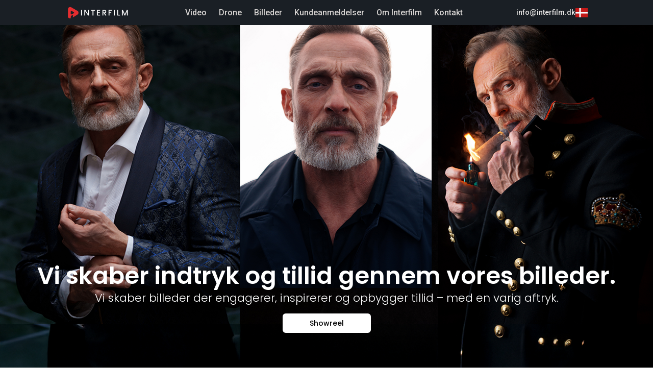

--- FILE ---
content_type: text/html; charset=utf-8
request_url: https://www.interfilm.dk/photography
body_size: 26973
content:
<!DOCTYPE html><!-- Last Published: Tue Jan 06 2026 19:50:19 GMT+0000 (Coordinated Universal Time) --><html data-wf-domain="www.interfilm.dk" data-wf-page="66d314af1e73c0ca74997035" data-wf-site="66a6302e6fe911dd96992ce6" lang="da"><head><meta charset="utf-8"/><title>Billeder I der styrker dit brand</title><link rel="alternate" hrefLang="x-default" href="https://www.interfilm.dk/photography"/><link rel="alternate" hrefLang="da" href="https://www.interfilm.dk/photography"/><link rel="alternate" hrefLang="en" href="https://www.interfilm.dk/en/photography"/><meta content="Vi skaber indtryk og tillid gennem vores billeder. Vi skaber billeder der engagerer, inspirerer og opbygger tillid – med en varig aftryk." name="description"/><meta content="Billeder I der styrker dit brand" property="og:title"/><meta content="Vi skaber indtryk og tillid gennem vores billeder. Vi skaber billeder der engagerer, inspirerer og opbygger tillid – med en varig aftryk." property="og:description"/><meta content="Billeder I der styrker dit brand" property="twitter:title"/><meta content="Vi skaber indtryk og tillid gennem vores billeder. Vi skaber billeder der engagerer, inspirerer og opbygger tillid – med en varig aftryk." property="twitter:description"/><meta property="og:type" content="website"/><meta content="summary_large_image" name="twitter:card"/><meta content="width=device-width, initial-scale=1" name="viewport"/><link href="https://cdn.prod.website-files.com/66a6302e6fe911dd96992ce6/css/interfilm-productions.webflow.shared.2fb7f0794.min.css" rel="stylesheet" type="text/css" integrity="sha384-L7fweUf5QCC3hB6X+FUPKvl8o3et+KKtQxdl7NqB7xNocWZYrxHMjsun7OAbV3yR" crossorigin="anonymous"/><link href="https://fonts.googleapis.com" rel="preconnect"/><link href="https://fonts.gstatic.com" rel="preconnect" crossorigin="anonymous"/><script src="https://ajax.googleapis.com/ajax/libs/webfont/1.6.26/webfont.js" type="text/javascript"></script><script type="text/javascript">WebFont.load({  google: {    families: ["Gothic A1:100,200,300,regular,500,600,700,800,900","Questrial:regular","Quantico:regular,700","Poppins:100,200,300,regular,500,600,700,800,900","Roboto:100,300,regular,500,700,900","Volkhov:regular,700,700italic"]  }});</script><script type="text/javascript">!function(o,c){var n=c.documentElement,t=" w-mod-";n.className+=t+"js",("ontouchstart"in o||o.DocumentTouch&&c instanceof DocumentTouch)&&(n.className+=t+"touch")}(window,document);</script><link href="https://cdn.prod.website-files.com/66a6302e6fe911dd96992ce6/66cc92f877e04ff03ceaf7dd_Favicon.png" rel="shortcut icon" type="image/x-icon"/><link href="https://cdn.prod.website-files.com/66a6302e6fe911dd96992ce6/66cc93cfb882f165b648dc6c_Webclip.png" rel="apple-touch-icon"/><script async="" src="https://www.googletagmanager.com/gtag/js?id=G-20HQEJYYPX"></script><script type="text/javascript">window.dataLayer = window.dataLayer || [];function gtag(){dataLayer.push(arguments);}gtag('set', 'developer_id.dZGVlNj', true);gtag('js', new Date());gtag('config', 'G-20HQEJYYPX');</script><script src="https://analytics.ahrefs.com/analytics.js" data-key="OhDke6q31FofnwHKYQga8g" async></script><link rel="stylesheet" href="https://cdn.jsdelivr.net/npm/swiper@11/swiper-bundle.min.css" />

<!-- [Attributes by Finsweet] CMS Load -->
<script async src="https://cdn.jsdelivr.net/npm/@finsweet/attributes-cmsload@1/cmsload.js"></script>

<!-- [Attributes by Finsweet] CMS Filter -->
<script async src="https://cdn.jsdelivr.net/npm/@finsweet/attributes-cmsfilter@1/cmsfilter.js"></script>

<!-- [Attributes by Finsweet] CMS Slider -->
<script async src="https://cdn.jsdelivr.net/npm/@finsweet/attributes-cmsslider@1/cmsslider.js"></script>

<!-- [Attributes by Finsweet] CMS Tabs -->
<script async src="https://cdn.jsdelivr.net/npm/@finsweet/attributes-cmstabs@1/cmstabs.js"></script>

<style>
.swiper-button-next{
	color:white!important;
}

.nav-bottom-bar {
  -webkit-transform: translate3d(0,0,0);
}


.cky-btn-reject {
	border-color: #e42e30 !important;
  background-color: #e42e30 !important;
}

.cky-btn-accept {
	border-color: #e42e30 !important;
  background-color: #e42e30 !important;
}

.cky-revisit-bottom-left {
	visibility: hidden !importannt;
}

.cky-btn {
	border-radius: 8px !important;
}

.cky-consent-bar {
	padding: 6.5px 24px 16.5px 24px !important;
}

.swiper-wrapper {
  grid-column-gap: 3px !important;
  grid-row-gap: 3px !important;
}

.swiper-button-prev:after, .swiper-rtl .swiper-button-next:after {
    content: ''!important;
}
.swiper-button-next:after, .swiper-rtl .swiper-button-prev:after {
    content: ''!important;
}

.swiper-button-prev{
	color:white!important;
}

.big-col{
	grid-column: auto / span 2;
}


.w-lightbox-close {
  right: 14px;
  outline: 2px solid transparent;
outline-offset: 2px;
}

.w-lightbox-figure {
	border-radius: 9px;
  overflow: hidden;
}


.w-lightbox-thumbnail {
	border-radius: 9px;
}

.w-lightbox-image {
	width: 100% !important;
  max-width: 1200px !important;
    object-fit: contain;

}




</style>

<meta name="theme-color" content="#1a1f25">
<style>
[class*="ProgressBar_module__"] {
  background-color: transparent !important;
}

[class*="ControlBar_module_progressBarAndButtons__"] {
  background-color: transparent !important;
}
</style><script src="https://cdn.prod.website-files.com/66a6302e6fe911dd96992ce6%2F6544eda5f000985a163a8687%2F67ebc1feb30e83228588b57d%2Ffinsweetcomponentsconfig-1.0.1.js" type="module" async="" siteId="66a6302e6fe911dd96992ce6" finsweet="components"></script><script src="https://cdn.prod.website-files.com/66a6302e6fe911dd96992ce6%2F66ba5a08efe71070f98dd10a%2F67718508eeb07b0750ce42ff%2F20hqejyypx-1.1.1.js" type="text/javascript"></script></head><body class="body-5"><nav class="main-nav"><div class="div-block-61"><div class="desktop-menu-bar"><a href="/" class="website-logo-box w-inline-block"><img sizes="(max-width: 1667px) 100vw, 1667px" srcset="https://cdn.prod.website-files.com/66a6302e6fe911dd96992ce6/677a82b133f86ff2eca0a1a3_Interfil%20Mwhite-p-500.png 500w, https://cdn.prod.website-files.com/66a6302e6fe911dd96992ce6/677a82b133f86ff2eca0a1a3_Interfil%20Mwhite-p-800.png 800w, https://cdn.prod.website-files.com/66a6302e6fe911dd96992ce6/677a82b133f86ff2eca0a1a3_Interfil%20Mwhite-p-1080.png 1080w, https://cdn.prod.website-files.com/66a6302e6fe911dd96992ce6/677a82b133f86ff2eca0a1a3_Interfil%20Mwhite.png 1667w" alt="" src="https://cdn.prod.website-files.com/66a6302e6fe911dd96992ce6/677a82b133f86ff2eca0a1a3_Interfil%20Mwhite.png" loading="lazy" class="website-logo"/></a><a href="tel:+4542442683" class="header-phone-number w-inline-block"><div class="phone-number-header">+45 42 44 26 83</div></a><div class="switcher-nav hide-desktop"><div class="sitenav-link w-locales-list"><div data-hover="false" data-delay="0" class="local-dropdown w-dropdown"><div class="language-switcher-dropdown w-dropdown-toggle"><img src="https://cdn.prod.website-files.com/66a6302e6fe911dd96992ce6/66d83b641e1ef6038ccc1d2b_dk.f55ef6f1.svg" loading="lazy" alt="" class="image-12"/></div><nav class="language-switcher-list w-dropdown-list"><div role="list" class="local-list-inner w-locales-items"><div role="listitem" class="locale-2 w-locales-item"><a hreflang="da" href="/photography" aria-current="page" class="language-link w-inline-block w--current"><img src="https://cdn.prod.website-files.com/66a6302e6fe911dd96992ce6/66d83b641e1ef6038ccc1d2b_dk.f55ef6f1.svg" loading="lazy" alt="" class="image-14"/><div class="switcher-name">Danish</div></a></div><div role="listitem" class="locale-2 w-locales-item"><a hreflang="en" href="/en/photography" class="language-link w-inline-block"><img src="https://cdn.prod.website-files.com/66a6302e6fe911dd96992ce6/66cf00e276465bbf1348a9dc_en.342b8723.svg" loading="lazy" alt="" class="image-14"/><div class="switcher-name">English</div></a></div></div></nav></div></div><a data-w-id="85d1486f-8740-72c4-243f-04419580786a" href="#" class="nav-menu-button w-inline-block"><div class="top-line"></div><div class="middle-line"></div><div class="bottom-line"></div></a></div><div class="div-block-67"><a href="https://www.interfilm.dk/?category=Reklamefilm" class="desktop-menu">Video</a><a href="/drone" class="desktop-menu">Drone</a><a href="https://www.interfilm.dk/photography" class="desktop-menu">Billeder</a><a href="/testimonials" class="desktop-menu">Kundeanmeldelser</a><a href="/about" class="desktop-menu">Om Interfilm</a><a href="/contact" class="desktop-menu">Kontakt</a></div><div class="menu-wrap"><div class="menu-top-text"><div class="menu-top-txt">+45 42 44 26 83</div></div><div class="div-block-58"><div class="mail-language-block mobile-part"><section class="mobile-menu-wrapper"><div class="menu-mobile-link"><a href="/" class="desktop-menu">Video Cases</a><a href="/" class="link-block w-inline-block"></a><a href="/" class="arroww w-inline-block"><img src="https://cdn.prod.website-files.com/66a6302e6fe911dd96992ce6/672189a82cb58098893828b5_errow%2029.webp" loading="lazy" alt="" class="arrow"/></a></div><div class="menu-mobile-link"><a href="/drone" class="desktop-menu">Drone </a><a href="/drone" class="link-block w-inline-block"></a><a href="/drone" class="arroww w-inline-block"><img src="https://cdn.prod.website-files.com/66a6302e6fe911dd96992ce6/672189a82cb58098893828b5_errow%2029.webp" loading="lazy" alt="" class="arrow"/></a></div><div class="menu-mobile-link"><a href="/photography" aria-current="page" class="desktop-menu w--current">Billeder</a><a href="/photography" aria-current="page" class="link-block w-inline-block w--current"></a><a href="/photography" aria-current="page" class="arroww w-inline-block w--current"><img src="https://cdn.prod.website-files.com/66a6302e6fe911dd96992ce6/672189a82cb58098893828b5_errow%2029.webp" loading="lazy" alt="" class="arrow"/></a></div><div class="menu-mobile-link"><a href="/testimonials" class="desktop-menu">Kundeudtalelser</a><a href="/testimonials" class="link-block w-inline-block"></a><a href="/testimonials" class="arroww w-inline-block"><img src="https://cdn.prod.website-files.com/66a6302e6fe911dd96992ce6/672189a82cb58098893828b5_errow%2029.webp" loading="lazy" alt="" class="arrow"/></a></div><div class="menu-mobile-link"><a href="/about" class="desktop-menu">Om os</a><a href="/about" class="link-block w-inline-block"></a><a href="/about" class="arroww w-inline-block"><img src="https://cdn.prod.website-files.com/66a6302e6fe911dd96992ce6/672189a82cb58098893828b5_errow%2029.webp" loading="lazy" alt="" class="arrow"/></a></div><div class="menu-mobile-link"><a href="/contact" class="desktop-menu">Kontakt</a><a href="/contact" class="link-block w-inline-block"></a><a href="/contact" class="arroww w-inline-block"><img src="https://cdn.prod.website-files.com/66a6302e6fe911dd96992ce6/672189a82cb58098893828b5_errow%2029.webp" loading="lazy" alt="" class="arrow"/></a></div></section><div class="sitenav-link hide-mobile w-locales-list"><div data-hover="false" data-delay="0" class="local-dropdown w-dropdown"><div class="language-switcher-dropdown w-dropdown-toggle"><img src="https://cdn.prod.website-files.com/66a6302e6fe911dd96992ce6/66d83b641e1ef6038ccc1d2b_dk.f55ef6f1.svg" loading="lazy" alt="" class="image-11"/></div><nav class="language-switcher-list w-dropdown-list"><div role="list" class="local-list-inner w-locales-items"><div role="listitem" class="locale-2 w-locales-item"><a hreflang="da" href="/photography" aria-current="page" class="language-link w-inline-block w--current"><img src="https://cdn.prod.website-files.com/66a6302e6fe911dd96992ce6/66d83b641e1ef6038ccc1d2b_dk.f55ef6f1.svg" loading="lazy" alt="" class="image-13"/><div class="switcher-name">Danish</div></a></div><div role="listitem" class="locale-2 w-locales-item"><a hreflang="en" href="/en/photography" class="language-link w-inline-block"><img src="https://cdn.prod.website-files.com/66a6302e6fe911dd96992ce6/66cf00e276465bbf1348a9dc_en.342b8723.svg" loading="lazy" alt="" class="image-13"/><div class="switcher-name">English</div></a></div></div></nav></div></div></div><div><div></div></div></div><div class="f-link-block show-mobile"><div class="footer-link-wrap"><a href="#" class="footer-link">Instagram</a><div class="footer-link-devide">/</div><a href="#" class="footer-link">Facebook</a><div class="footer-link-devide">/</div><a href="#" class="footer-link">LinkedIn</a><div class="footer-link-devide">/</div><a href="#" class="footer-link">YouTube</a></div></div><div class="info-flex"><a href="tel:+4542442683" class="nav-mail-copy insite">+45 42 44 26 83</a><a href="mailto:info@interfilm.dk" class="nav-mail-copy insite">info@interfilm.dk</a></div></div><div class="mail-language-block header-part"><div class="info-flex"><a href="mailto:info@interfilm.dk" class="nav-mail insite">info@interfilm.dk</a><a href="#" class="header-phone-number insite w-inline-block"><div class="phone-number-header insite">+45 42 44 26 83</div></a></div><div class="sitenav-link hide-mobile w-locales-list"><div data-hover="false" data-delay="0" class="local-dropdown w-dropdown"><div class="language-switcher-dropdown w-dropdown-toggle"><img src="https://cdn.prod.website-files.com/66a6302e6fe911dd96992ce6/66d83b641e1ef6038ccc1d2b_dk.f55ef6f1.svg" loading="lazy" alt="" height="Auto" class="image-11"/></div><nav class="language-switcher-list w-dropdown-list"><div role="list" class="local-list-inner w-locales-items"><div role="listitem" class="locale-2 w-locales-item"><a hreflang="da" href="/photography" aria-current="page" class="language-link w-inline-block w--current"><img src="https://cdn.prod.website-files.com/66a6302e6fe911dd96992ce6/66d83b641e1ef6038ccc1d2b_dk.f55ef6f1.svg" loading="lazy" alt="" class="image-13"/><div class="switcher-name">Danish</div></a></div><div role="listitem" class="locale-2 w-locales-item"><a hreflang="en" href="/en/photography" class="language-link w-inline-block"><img src="https://cdn.prod.website-files.com/66a6302e6fe911dd96992ce6/66cf00e276465bbf1348a9dc_en.342b8723.svg" loading="lazy" alt="" class="image-13"/><div class="switcher-name">English</div></a></div></div></nav></div></div><div class="f-link-block show-mobile"><div class="footer-link-wrap"><a href="#" class="footer-link">Instagram</a><div class="footer-link-devide">/</div><a href="#" class="footer-link">Facebook</a><div class="footer-link-devide">/</div><a href="#" class="footer-link">LinkedIn</a><div class="footer-link-devide">/</div><a href="#" class="footer-link">YouTube</a></div></div></div></div></div></nav><div class="page-wrapper"><div class="main-wrapper"><section class="photography-hero"><img src="https://cdn.prod.website-files.com/66a6302e6fe911dd96992ce6/67899b07f7d8eaca00aa2767_Cover-interfilm-roland-m%C3%B8ller.jpg" loading="lazy" data-w-id="09771c9d-50d3-41a8-6fdb-7b8ff7fd43e7" alt="" class="photograph-hero-img"/><div class="home-hero-content-2"><div class="hero-text-block"><h1 class="hero-heading home-hero text-center">Vi skaber indtryk og tillid gennem vores billeder.</h1><p class="hero-paragraph text-center">Vi skaber billeder der engagerer, inspirerer og opbygger tillid – med en varig aftryk.</p></div><div class="hero-button-wrap"><div><a href="#" class="showreel-lightbox w-inline-block w-lightbox"><div class="primary-button-2"><div class="primary-button-text">Showreel</div><div class="button-play-icon"></div></div><script type="application/json" class="w-json">{
  "items": [
    {
      "url": "https://player.vimeo.com/video/823486464?api=false&autopause=true&autoplay=true&byline=true&loop=false&portrait=true&title=true&xhtml=false",
      "originalUrl": "https://player.vimeo.com/video/823486464?api=false&autopause=true&autoplay=true&byline=true&loop=false&portrait=true&title=true&xhtml=false",
      "width": 940,
      "height": 529,
      "thumbnailUrl": "https://i.vimeocdn.com/video/1664908998-9988a861aab117bbc68358a0deb519c6a69777c3559532df8561116d391de1c8-d_1280",
      "html": "<iframe class=\"embedly-embed\" src=\"//cdn.embedly.com/widgets/media.html?src=https%3A%2F%2Fplayer.vimeo.com%2Fvideo%2F823486464%3Fapp_id%3D122963&dntp=1&display_name=Vimeo&url=https%3A%2F%2Fplayer.vimeo.com%2Fvideo%2F823486464%3Fapi%3Dfalse%26autopause%3Dtrue%26autoplay%3Dtrue%26byline%3Dtrue%26loop%3Dfalse%26portrait%3Dtrue%26title%3Dtrue%26xhtml%3Dfalse&image=https%3A%2F%2Fi.vimeocdn.com%2Fvideo%2F1664908998-9988a861aab117bbc68358a0deb519c6a69777c3559532df8561116d391de1c8-d_1280&key=96f1f04c5f4143bcb0f2e68c87d65feb&autoplay=1&type=text%2Fhtml&schema=vimeo\" width=\"940\" height=\"529\" scrolling=\"no\" title=\"Vimeo embed\" frameborder=\"0\" allow=\"autoplay; fullscreen; encrypted-media; picture-in-picture;\" allowfullscreen=\"true\"></iframe>",
      "type": "video"
    }
  ],
  "group": ""
}</script></a></div></div></div></section><div class="photogrpahy-slider-main"><div data-current="packshots" data-easing="ease-in-out-cubic" data-duration-in="100" data-duration-out="100" class="photography-tabs w-tabs"><div class="photography-tabs-menu w-tab-menu"><a data-w-tab="portrait" id="w-node-_3d13ec03-a6f5-1f56-6464-55fbfb74a15a-74997035" class="radio-buttons-category without-all-button w-inline-block w-tab-link"><div class="photography-tab-text">Portrætbilleder</div></a><a data-w-tab="product" class="radio-buttons-category without-all-button w-inline-block w-tab-link"><div class="photography-tab-text">Produktbilleder<br/></div></a><a data-w-tab="packshots" id="w-node-_3d13ec03-a6f5-1f56-6464-55fbfb74a160-74997035" class="radio-buttons-category without-all-button w-inline-block w-tab-link w--current"><div class="photography-tab-text">Packshots</div></a><a data-w-tab="photoshoots" class="radio-buttons-category without-all-button w-inline-block w-tab-link"><div class="photography-tab-text">Photoshoot</div></a><a data-w-tab="events" class="radio-buttons-category without-all-button w-inline-block w-tab-link"><div class="photography-tab-text">Eventbilleder</div></a><a data-w-tab="corporate" class="radio-buttons-category without-all-button w-inline-block w-tab-link"><div class="photography-tab-text">Virksomhedsbillede<br/></div></a><a data-w-tab="drone" class="radio-buttons-category without-all-button w-inline-block w-tab-link"><div class="photography-tab-text">Dronebilleder<br/></div></a></div><div class="photography-tabs-content w-tab-content"><div data-w-tab="portrait" class="photography-tab-pane w-tab-pane"><div class="phoography-category-list_wrapper w-dyn-list"><div role="list" class="photography-category-list w-dyn-items"><div role="listitem" class="photography-category-item portraet w-dyn-item"><h2 class="slider-top-title">Portrætbilleder</h2><p class="slider-top-paragraph">At gøre et godt førstehåndsindtryk på dine kunder er afgørende for at styrke både dit personlige og varemærkebillede, samtidig med at du tiltrækker flere kunder. Det er kun dine egne ambitioner, der sætter grænserne. Hos Interfilm er vi klar til at gøre dit billede magisk og sikre, at dit første indtryk bliver en succes med professionel portrætfotografiering.</p></div></div></div><div class="photography-list-wrappper w-dyn-list"><div fs-cmsload-element="list" role="list" class="photography-list w-dyn-items"><div role="listitem" class="photography-item w-dyn-item big-row"><div data-w-id="ffde7b04-af95-c0e0-e539-0dec1d833b4a" class="films-item-links"><a href="#" class="lightbox-link w-inline-block w-lightbox"><div class="films-image-wrap-3 photo"><div class="play-icon-wrap hide"><img loading="lazy" src="https://cdn.prod.website-files.com/66a6302e6fe911dd96992ce6/66af49d25a631306c41b71c9_Triangle%20shape%20icon.svg" alt="" class="play-icon"/></div><img loading="lazy" src="https://cdn.prod.website-files.com/66a63e74de55ad37d6b4061b/66d42267f10fc3992b8e203c_23ba594ec2b9f2bd81f3be47291b9788e5431905-3464x4850.jpg" alt="" class="films-image-3 photgraph"/></div><script type="application/json" class="w-json">{
  "items": [
    {
      "url": "https://cdn.prod.website-files.com/66a63e74de55ad37d6b4061b/66d42267f10fc3992b8e203c_23ba594ec2b9f2bd81f3be47291b9788e5431905-3464x4850.jpg",
      "type": "image"
    }
  ],
  "group": "portrait photography"
}</script></a></div></div><div role="listitem" class="photography-item w-dyn-item normal"><div data-w-id="ffde7b04-af95-c0e0-e539-0dec1d833b4a" class="films-item-links"><a href="#" class="lightbox-link w-inline-block w-lightbox"><div class="films-image-wrap-3 photo"><div class="play-icon-wrap hide"><img loading="lazy" src="https://cdn.prod.website-files.com/66a6302e6fe911dd96992ce6/66af49d25a631306c41b71c9_Triangle%20shape%20icon.svg" alt="" class="play-icon"/></div><img loading="lazy" src="https://cdn.prod.website-files.com/66a63e74de55ad37d6b4061b/66d422808fa4a872b5738b7d_41e429fc8e1c556bffdcc840bd1e4fc0a9b7e05b-600x988.jpg" alt="" class="films-image-3 photgraph"/></div><script type="application/json" class="w-json">{
  "items": [
    {
      "url": "https://cdn.prod.website-files.com/66a63e74de55ad37d6b4061b/66d422808fa4a872b5738b7d_41e429fc8e1c556bffdcc840bd1e4fc0a9b7e05b-600x988.jpg",
      "type": "image"
    }
  ],
  "group": "portrait photography"
}</script></a></div></div><div role="listitem" class="photography-item w-dyn-item normal"><div data-w-id="ffde7b04-af95-c0e0-e539-0dec1d833b4a" class="films-item-links"><a href="#" class="lightbox-link w-inline-block w-lightbox"><div class="films-image-wrap-3 photo"><div class="play-icon-wrap hide"><img loading="lazy" src="https://cdn.prod.website-files.com/66a6302e6fe911dd96992ce6/66af49d25a631306c41b71c9_Triangle%20shape%20icon.svg" alt="" class="play-icon"/></div><img loading="lazy" src="https://cdn.prod.website-files.com/66a63e74de55ad37d6b4061b/66d422935137139f7585b981_3f15a1aa320e15af4667b29df89f69349025f2a6-3438x4086.jpg" alt="" class="films-image-3 photgraph"/></div><script type="application/json" class="w-json">{
  "items": [
    {
      "url": "https://cdn.prod.website-files.com/66a63e74de55ad37d6b4061b/66d422935137139f7585b981_3f15a1aa320e15af4667b29df89f69349025f2a6-3438x4086.jpg",
      "type": "image"
    }
  ],
  "group": "portrait photography"
}</script></a></div></div><div role="listitem" class="photography-item w-dyn-item big-col"><div data-w-id="ffde7b04-af95-c0e0-e539-0dec1d833b4a" class="films-item-links"><a href="#" class="lightbox-link w-inline-block w-lightbox"><div class="films-image-wrap-3 photo"><div class="play-icon-wrap hide"><img loading="lazy" src="https://cdn.prod.website-files.com/66a6302e6fe911dd96992ce6/66af49d25a631306c41b71c9_Triangle%20shape%20icon.svg" alt="" class="play-icon"/></div><img loading="lazy" src="https://cdn.prod.website-files.com/66a63e74de55ad37d6b4061b/66d422ab19c7333d69eee019_4d57411e1c65aa92165cc1b34a7650d362b77f46-3425x3425.jpg" alt="" class="films-image-3 photgraph"/></div><script type="application/json" class="w-json">{
  "items": [
    {
      "url": "https://cdn.prod.website-files.com/66a63e74de55ad37d6b4061b/66d422ab19c7333d69eee019_4d57411e1c65aa92165cc1b34a7650d362b77f46-3425x3425.jpg",
      "type": "image"
    }
  ],
  "group": "portrait photography"
}</script></a></div></div><div role="listitem" class="photography-item w-dyn-item big-row"><div data-w-id="ffde7b04-af95-c0e0-e539-0dec1d833b4a" class="films-item-links"><a href="#" class="lightbox-link w-inline-block w-lightbox"><div class="films-image-wrap-3 photo"><div class="play-icon-wrap hide"><img loading="lazy" src="https://cdn.prod.website-files.com/66a6302e6fe911dd96992ce6/66af49d25a631306c41b71c9_Triangle%20shape%20icon.svg" alt="" class="play-icon"/></div><img loading="lazy" src="https://cdn.prod.website-files.com/66a63e74de55ad37d6b4061b/67858fb63f2ef0c10c87da4e_interfilm-v1.jpg" alt="" class="films-image-3 photgraph"/></div><script type="application/json" class="w-json">{
  "items": [
    {
      "url": "https://cdn.prod.website-files.com/66a63e74de55ad37d6b4061b/67858fb63f2ef0c10c87da4e_interfilm-v1.jpg",
      "type": "image"
    }
  ],
  "group": "portrait photography"
}</script></a></div></div><div role="listitem" class="photography-item w-dyn-item big-col"><div data-w-id="ffde7b04-af95-c0e0-e539-0dec1d833b4a" class="films-item-links"><a href="#" class="lightbox-link w-inline-block w-lightbox"><div class="films-image-wrap-3 photo"><div class="play-icon-wrap hide"><img loading="lazy" src="https://cdn.prod.website-files.com/66a6302e6fe911dd96992ce6/66af49d25a631306c41b71c9_Triangle%20shape%20icon.svg" alt="" class="play-icon"/></div><img loading="lazy" src="https://cdn.prod.website-files.com/66a63e74de55ad37d6b4061b/678cd2d828627be671a723b1_Roland%20M%C3%B8ller%20Interfilm%20productions%20portreat-22.jpg" alt="" sizes="100vw" srcset="https://cdn.prod.website-files.com/66a63e74de55ad37d6b4061b/678cd2d828627be671a723b1_Roland%20M%C3%B8ller%20Interfilm%20productions%20portreat-22-p-500.jpg 500w, https://cdn.prod.website-files.com/66a63e74de55ad37d6b4061b/678cd2d828627be671a723b1_Roland%20M%C3%B8ller%20Interfilm%20productions%20portreat-22-p-800.jpg 800w, https://cdn.prod.website-files.com/66a63e74de55ad37d6b4061b/678cd2d828627be671a723b1_Roland%20M%C3%B8ller%20Interfilm%20productions%20portreat-22-p-1080.jpg 1080w, https://cdn.prod.website-files.com/66a63e74de55ad37d6b4061b/678cd2d828627be671a723b1_Roland%20M%C3%B8ller%20Interfilm%20productions%20portreat-22-p-1600.jpg 1600w, https://cdn.prod.website-files.com/66a63e74de55ad37d6b4061b/678cd2d828627be671a723b1_Roland%20M%C3%B8ller%20Interfilm%20productions%20portreat-22-p-2000.jpg 2000w, https://cdn.prod.website-files.com/66a63e74de55ad37d6b4061b/678cd2d828627be671a723b1_Roland%20M%C3%B8ller%20Interfilm%20productions%20portreat-22-p-2600.jpg 2600w, https://cdn.prod.website-files.com/66a63e74de55ad37d6b4061b/678cd2d828627be671a723b1_Roland%20M%C3%B8ller%20Interfilm%20productions%20portreat-22.jpg 4328w" class="films-image-3 photgraph"/></div><script type="application/json" class="w-json">{
  "items": [
    {
      "url": "https://cdn.prod.website-files.com/66a63e74de55ad37d6b4061b/678cd2d828627be671a723b1_Roland%20M%C3%B8ller%20Interfilm%20productions%20portreat-22.jpg",
      "type": "image"
    }
  ],
  "group": "portrait photography"
}</script></a></div></div><div role="listitem" class="photography-item w-dyn-item normal"><div data-w-id="ffde7b04-af95-c0e0-e539-0dec1d833b4a" class="films-item-links"><a href="#" class="lightbox-link w-inline-block w-lightbox"><div class="films-image-wrap-3 photo"><div class="play-icon-wrap hide"><img loading="lazy" src="https://cdn.prod.website-files.com/66a6302e6fe911dd96992ce6/66af49d25a631306c41b71c9_Triangle%20shape%20icon.svg" alt="" class="play-icon"/></div><img loading="lazy" src="https://cdn.prod.website-files.com/66a63e74de55ad37d6b4061b/678d0bc088a0aa90f5cfecc0_Roland%20M%C3%B8ller%20Interfilm%20productions%20portreat-9.jpg" alt="" sizes="100vw" srcset="https://cdn.prod.website-files.com/66a63e74de55ad37d6b4061b/678d0bc088a0aa90f5cfecc0_Roland%20M%C3%B8ller%20Interfilm%20productions%20portreat-9-p-500.jpg 500w, https://cdn.prod.website-files.com/66a63e74de55ad37d6b4061b/678d0bc088a0aa90f5cfecc0_Roland%20M%C3%B8ller%20Interfilm%20productions%20portreat-9-p-800.jpg 800w, https://cdn.prod.website-files.com/66a63e74de55ad37d6b4061b/678d0bc088a0aa90f5cfecc0_Roland%20M%C3%B8ller%20Interfilm%20productions%20portreat-9-p-1080.jpg 1080w, https://cdn.prod.website-files.com/66a63e74de55ad37d6b4061b/678d0bc088a0aa90f5cfecc0_Roland%20M%C3%B8ller%20Interfilm%20productions%20portreat-9-p-1600.jpg 1600w, https://cdn.prod.website-files.com/66a63e74de55ad37d6b4061b/678d0bc088a0aa90f5cfecc0_Roland%20M%C3%B8ller%20Interfilm%20productions%20portreat-9-p-2000.jpg 2000w, https://cdn.prod.website-files.com/66a63e74de55ad37d6b4061b/678d0bc088a0aa90f5cfecc0_Roland%20M%C3%B8ller%20Interfilm%20productions%20portreat-9-p-2600.jpg 2600w, https://cdn.prod.website-files.com/66a63e74de55ad37d6b4061b/678d0bc088a0aa90f5cfecc0_Roland%20M%C3%B8ller%20Interfilm%20productions%20portreat-9.jpg 4672w" class="films-image-3 photgraph"/></div><script type="application/json" class="w-json">{
  "items": [
    {
      "url": "https://cdn.prod.website-files.com/66a63e74de55ad37d6b4061b/678d0bc088a0aa90f5cfecc0_Roland%20M%C3%B8ller%20Interfilm%20productions%20portreat-9.jpg",
      "type": "image"
    }
  ],
  "group": "portrait photography"
}</script></a></div></div><div role="listitem" class="photography-item w-dyn-item normal"><div data-w-id="ffde7b04-af95-c0e0-e539-0dec1d833b4a" class="films-item-links"><a href="#" class="lightbox-link w-inline-block w-lightbox"><div class="films-image-wrap-3 photo"><div class="play-icon-wrap hide"><img loading="lazy" src="https://cdn.prod.website-files.com/66a6302e6fe911dd96992ce6/66af49d25a631306c41b71c9_Triangle%20shape%20icon.svg" alt="" class="play-icon"/></div><img loading="lazy" src="https://cdn.prod.website-files.com/66a63e74de55ad37d6b4061b/6909f4571ef97a4d8987c8e5_Aviation%20Connect%20Interfilm%20Productions-29.jpg" alt="" sizes="100vw" srcset="https://cdn.prod.website-files.com/66a63e74de55ad37d6b4061b/6909f4571ef97a4d8987c8e5_Aviation%20Connect%20Interfilm%20Productions-29-p-500.jpg 500w, https://cdn.prod.website-files.com/66a63e74de55ad37d6b4061b/6909f4571ef97a4d8987c8e5_Aviation%20Connect%20Interfilm%20Productions-29-p-800.jpg 800w, https://cdn.prod.website-files.com/66a63e74de55ad37d6b4061b/6909f4571ef97a4d8987c8e5_Aviation%20Connect%20Interfilm%20Productions-29-p-1080.jpg 1080w, https://cdn.prod.website-files.com/66a63e74de55ad37d6b4061b/6909f4571ef97a4d8987c8e5_Aviation%20Connect%20Interfilm%20Productions-29-p-1600.jpg 1600w, https://cdn.prod.website-files.com/66a63e74de55ad37d6b4061b/6909f4571ef97a4d8987c8e5_Aviation%20Connect%20Interfilm%20Productions-29-p-2000.jpg 2000w, https://cdn.prod.website-files.com/66a63e74de55ad37d6b4061b/6909f4571ef97a4d8987c8e5_Aviation%20Connect%20Interfilm%20Productions-29-p-2600.jpg 2600w, https://cdn.prod.website-files.com/66a63e74de55ad37d6b4061b/6909f4571ef97a4d8987c8e5_Aviation%20Connect%20Interfilm%20Productions-29.jpg 4672w" class="films-image-3 photgraph"/></div><script type="application/json" class="w-json">{
  "items": [
    {
      "url": "https://cdn.prod.website-files.com/66a63e74de55ad37d6b4061b/6909f4571ef97a4d8987c8e5_Aviation%20Connect%20Interfilm%20Productions-29.jpg",
      "type": "image"
    }
  ],
  "group": "portrait photography"
}</script></a></div></div><div role="listitem" class="photography-item w-dyn-item big-col"><div data-w-id="ffde7b04-af95-c0e0-e539-0dec1d833b4a" class="films-item-links"><a href="#" class="lightbox-link w-inline-block w-lightbox"><div class="films-image-wrap-3 photo"><div class="play-icon-wrap hide"><img loading="lazy" src="https://cdn.prod.website-files.com/66a6302e6fe911dd96992ce6/66af49d25a631306c41b71c9_Triangle%20shape%20icon.svg" alt="" class="play-icon"/></div><img loading="lazy" src="https://cdn.prod.website-files.com/66a63e74de55ad37d6b4061b/67d99b751d7558f6c53a3fd2_interfilm%20portrait-3.jpg" alt="" sizes="100vw" srcset="https://cdn.prod.website-files.com/66a63e74de55ad37d6b4061b/67d99b751d7558f6c53a3fd2_interfilm%20portrait-3-p-500.jpg 500w, https://cdn.prod.website-files.com/66a63e74de55ad37d6b4061b/67d99b751d7558f6c53a3fd2_interfilm%20portrait-3-p-800.jpg 800w, https://cdn.prod.website-files.com/66a63e74de55ad37d6b4061b/67d99b751d7558f6c53a3fd2_interfilm%20portrait-3-p-1080.jpg 1080w, https://cdn.prod.website-files.com/66a63e74de55ad37d6b4061b/67d99b751d7558f6c53a3fd2_interfilm%20portrait-3-p-1600.jpg 1600w, https://cdn.prod.website-files.com/66a63e74de55ad37d6b4061b/67d99b751d7558f6c53a3fd2_interfilm%20portrait-3-p-2000.jpg 2000w, https://cdn.prod.website-files.com/66a63e74de55ad37d6b4061b/67d99b751d7558f6c53a3fd2_interfilm%20portrait-3-p-2600.jpg 2600w, https://cdn.prod.website-files.com/66a63e74de55ad37d6b4061b/67d99b751d7558f6c53a3fd2_interfilm%20portrait-3-p-3200.jpg 3200w, https://cdn.prod.website-files.com/66a63e74de55ad37d6b4061b/67d99b751d7558f6c53a3fd2_interfilm%20portrait-3.jpg 6888w" class="films-image-3 photgraph"/></div><script type="application/json" class="w-json">{
  "items": [
    {
      "url": "https://cdn.prod.website-files.com/66a63e74de55ad37d6b4061b/67d99b751d7558f6c53a3fd2_interfilm%20portrait-3.jpg",
      "type": "image"
    }
  ],
  "group": "portrait photography"
}</script></a></div></div><div role="listitem" class="photography-item w-dyn-item normal"><div data-w-id="ffde7b04-af95-c0e0-e539-0dec1d833b4a" class="films-item-links"><a href="#" class="lightbox-link w-inline-block w-lightbox"><div class="films-image-wrap-3 photo"><div class="play-icon-wrap hide"><img loading="lazy" src="https://cdn.prod.website-files.com/66a6302e6fe911dd96992ce6/66af49d25a631306c41b71c9_Triangle%20shape%20icon.svg" alt="" class="play-icon"/></div><img loading="lazy" src="https://cdn.prod.website-files.com/66a63e74de55ad37d6b4061b/6909f3df5f53fe4358ac1b0a_Aviation%20Connect%20Interfilm%20Productions-10.jpg" alt="" sizes="100vw" srcset="https://cdn.prod.website-files.com/66a63e74de55ad37d6b4061b/6909f3df5f53fe4358ac1b0a_Aviation%20Connect%20Interfilm%20Productions-10-p-500.jpg 500w, https://cdn.prod.website-files.com/66a63e74de55ad37d6b4061b/6909f3df5f53fe4358ac1b0a_Aviation%20Connect%20Interfilm%20Productions-10-p-800.jpg 800w, https://cdn.prod.website-files.com/66a63e74de55ad37d6b4061b/6909f3df5f53fe4358ac1b0a_Aviation%20Connect%20Interfilm%20Productions-10-p-1080.jpg 1080w, https://cdn.prod.website-files.com/66a63e74de55ad37d6b4061b/6909f3df5f53fe4358ac1b0a_Aviation%20Connect%20Interfilm%20Productions-10-p-1600.jpg 1600w, https://cdn.prod.website-files.com/66a63e74de55ad37d6b4061b/6909f3df5f53fe4358ac1b0a_Aviation%20Connect%20Interfilm%20Productions-10.jpg 4018w" class="films-image-3 photgraph"/></div><script type="application/json" class="w-json">{
  "items": [
    {
      "url": "https://cdn.prod.website-files.com/66a63e74de55ad37d6b4061b/6909f3df5f53fe4358ac1b0a_Aviation%20Connect%20Interfilm%20Productions-10.jpg",
      "type": "image"
    }
  ],
  "group": "portrait photography"
}</script></a></div></div><div role="listitem" class="photography-item w-dyn-item big-col"><div data-w-id="ffde7b04-af95-c0e0-e539-0dec1d833b4a" class="films-item-links"><a href="#" class="lightbox-link w-inline-block w-lightbox"><div class="films-image-wrap-3 photo"><div class="play-icon-wrap hide"><img loading="lazy" src="https://cdn.prod.website-files.com/66a6302e6fe911dd96992ce6/66af49d25a631306c41b71c9_Triangle%20shape%20icon.svg" alt="" class="play-icon"/></div><img loading="lazy" src="https://cdn.prod.website-files.com/66a63e74de55ad37d6b4061b/67d9c53da207971d6d2a9025_Interfilm%202.jpg" alt="" sizes="100vw" srcset="https://cdn.prod.website-files.com/66a63e74de55ad37d6b4061b/67d9c53da207971d6d2a9025_Interfilm%202-p-500.jpg 500w, https://cdn.prod.website-files.com/66a63e74de55ad37d6b4061b/67d9c53da207971d6d2a9025_Interfilm%202-p-800.jpg 800w, https://cdn.prod.website-files.com/66a63e74de55ad37d6b4061b/67d9c53da207971d6d2a9025_Interfilm%202-p-1080.jpg 1080w, https://cdn.prod.website-files.com/66a63e74de55ad37d6b4061b/67d9c53da207971d6d2a9025_Interfilm%202-p-1600.jpg 1600w, https://cdn.prod.website-files.com/66a63e74de55ad37d6b4061b/67d9c53da207971d6d2a9025_Interfilm%202-p-2000.jpg 2000w, https://cdn.prod.website-files.com/66a63e74de55ad37d6b4061b/67d9c53da207971d6d2a9025_Interfilm%202-p-2600.jpg 2600w, https://cdn.prod.website-files.com/66a63e74de55ad37d6b4061b/67d9c53da207971d6d2a9025_Interfilm%202-p-3200.jpg 3200w, https://cdn.prod.website-files.com/66a63e74de55ad37d6b4061b/67d9c53da207971d6d2a9025_Interfilm%202.jpg 3869w" class="films-image-3 photgraph"/></div><script type="application/json" class="w-json">{
  "items": [
    {
      "url": "https://cdn.prod.website-files.com/66a63e74de55ad37d6b4061b/67d9c53da207971d6d2a9025_Interfilm%202.jpg",
      "type": "image"
    }
  ],
  "group": "portrait photography"
}</script></a></div></div><div role="listitem" class="photography-item w-dyn-item normal"><div data-w-id="ffde7b04-af95-c0e0-e539-0dec1d833b4a" class="films-item-links"><a href="#" class="lightbox-link w-inline-block w-lightbox"><div class="films-image-wrap-3 photo"><div class="play-icon-wrap hide"><img loading="lazy" src="https://cdn.prod.website-files.com/66a6302e6fe911dd96992ce6/66af49d25a631306c41b71c9_Triangle%20shape%20icon.svg" alt="" class="play-icon"/></div><img loading="lazy" src="https://cdn.prod.website-files.com/66a63e74de55ad37d6b4061b/6909f39ece6596dc95a54b60_Aviation%20Connect%20Interfilm%20Productions-7.jpg" alt="" sizes="100vw" srcset="https://cdn.prod.website-files.com/66a63e74de55ad37d6b4061b/6909f39ece6596dc95a54b60_Aviation%20Connect%20Interfilm%20Productions-7-p-500.jpg 500w, https://cdn.prod.website-files.com/66a63e74de55ad37d6b4061b/6909f39ece6596dc95a54b60_Aviation%20Connect%20Interfilm%20Productions-7-p-800.jpg 800w, https://cdn.prod.website-files.com/66a63e74de55ad37d6b4061b/6909f39ece6596dc95a54b60_Aviation%20Connect%20Interfilm%20Productions-7-p-1080.jpg 1080w, https://cdn.prod.website-files.com/66a63e74de55ad37d6b4061b/6909f39ece6596dc95a54b60_Aviation%20Connect%20Interfilm%20Productions-7-p-1600.jpg 1600w, https://cdn.prod.website-files.com/66a63e74de55ad37d6b4061b/6909f39ece6596dc95a54b60_Aviation%20Connect%20Interfilm%20Productions-7.jpg 4444w" class="films-image-3 photgraph"/></div><script type="application/json" class="w-json">{
  "items": [
    {
      "url": "https://cdn.prod.website-files.com/66a63e74de55ad37d6b4061b/6909f39ece6596dc95a54b60_Aviation%20Connect%20Interfilm%20Productions-7.jpg",
      "type": "image"
    }
  ],
  "group": "portrait photography"
}</script></a></div></div><div role="listitem" class="photography-item w-dyn-item normal"><div data-w-id="ffde7b04-af95-c0e0-e539-0dec1d833b4a" class="films-item-links"><a href="#" class="lightbox-link w-inline-block w-lightbox"><div class="films-image-wrap-3 photo"><div class="play-icon-wrap hide"><img loading="lazy" src="https://cdn.prod.website-files.com/66a6302e6fe911dd96992ce6/66af49d25a631306c41b71c9_Triangle%20shape%20icon.svg" alt="" class="play-icon"/></div><img loading="lazy" src="https://cdn.prod.website-files.com/66a63e74de55ad37d6b4061b/6909f364cabd82ceb89e0537_Aviation%20Connect%20Interfilm%20Productions-3.jpg" alt="" sizes="100vw" srcset="https://cdn.prod.website-files.com/66a63e74de55ad37d6b4061b/6909f364cabd82ceb89e0537_Aviation%20Connect%20Interfilm%20Productions-3-p-500.jpg 500w, https://cdn.prod.website-files.com/66a63e74de55ad37d6b4061b/6909f364cabd82ceb89e0537_Aviation%20Connect%20Interfilm%20Productions-3-p-800.jpg 800w, https://cdn.prod.website-files.com/66a63e74de55ad37d6b4061b/6909f364cabd82ceb89e0537_Aviation%20Connect%20Interfilm%20Productions-3-p-1080.jpg 1080w, https://cdn.prod.website-files.com/66a63e74de55ad37d6b4061b/6909f364cabd82ceb89e0537_Aviation%20Connect%20Interfilm%20Productions-3-p-1600.jpg 1600w, https://cdn.prod.website-files.com/66a63e74de55ad37d6b4061b/6909f364cabd82ceb89e0537_Aviation%20Connect%20Interfilm%20Productions-3-p-2000.jpg 2000w, https://cdn.prod.website-files.com/66a63e74de55ad37d6b4061b/6909f364cabd82ceb89e0537_Aviation%20Connect%20Interfilm%20Productions-3.jpg 4672w" class="films-image-3 photgraph"/></div><script type="application/json" class="w-json">{
  "items": [
    {
      "url": "https://cdn.prod.website-files.com/66a63e74de55ad37d6b4061b/6909f364cabd82ceb89e0537_Aviation%20Connect%20Interfilm%20Productions-3.jpg",
      "type": "image"
    }
  ],
  "group": "portrait photography"
}</script></a></div></div></div><div fs-cmsload-mode="load-under" role="navigation" aria-label="List" class="w-pagination-wrapper photos-pagination"></div></div></div><div data-w-tab="product" class="photography-tab-pane w-tab-pane"><div class="phoography-category-list_wrapper w-dyn-list"><div role="list" class="photography-category-list w-dyn-items"><div role="listitem" class="photography-category-item w-dyn-item"><h2 class="slider-top-title">Produktbilleder</h2><p class="slider-top-paragraph">Din online forretning kan kun blomstre med konstant forbedring, opfindsomhed og udvikling. Produktbilleder viser den nyeste evolution og innovation af din virksomhed. De holder dit publikum på kanten af deres sæder. Det perfekte produkt når aldrig markedet uden det bedste produktbillede.</p></div></div></div><div class="photography-list-wrappper w-dyn-list"><div fs-cmsload-element="list-2" role="list" class="photography-list w-dyn-items"><div role="listitem" class="photography-item w-dyn-item normal"><div data-w-id="217a9e2a-c04a-7558-2e2a-b8bf6e976408" class="films-item-links"><a href="#" class="lightbox-link w-inline-block w-lightbox"><div class="films-image-wrap-3 photo"><div class="play-icon-wrap hide"><img loading="lazy" src="https://cdn.prod.website-files.com/66a6302e6fe911dd96992ce6/66af49d25a631306c41b71c9_Triangle%20shape%20icon.svg" alt="" class="play-icon"/></div><img loading="lazy" src="https://cdn.prod.website-files.com/66a63e74de55ad37d6b4061b/66d42a67eff87c641f056a9d_3ac97d30b2740d4794b201bab1be2f179391ccea-4672x7008.jpg" alt="" class="films-image-3 photgraph"/></div><script type="application/json" class="w-json">{
  "items": [
    {
      "url": "https://cdn.prod.website-files.com/66a63e74de55ad37d6b4061b/66d42a67eff87c641f056a9d_3ac97d30b2740d4794b201bab1be2f179391ccea-4672x7008.jpg",
      "type": "image"
    }
  ],
  "group": "product photography"
}</script></a></div></div><div role="listitem" class="photography-item w-dyn-item normal"><div data-w-id="217a9e2a-c04a-7558-2e2a-b8bf6e976408" class="films-item-links"><a href="#" class="lightbox-link w-inline-block w-lightbox"><div class="films-image-wrap-3 photo"><div class="play-icon-wrap hide"><img loading="lazy" src="https://cdn.prod.website-files.com/66a6302e6fe911dd96992ce6/66af49d25a631306c41b71c9_Triangle%20shape%20icon.svg" alt="" class="play-icon"/></div><img loading="lazy" src="https://cdn.prod.website-files.com/66a63e74de55ad37d6b4061b/66d42a954e9253e85ddca4c9_175e84af41b0883724cce9f10bcd613bfe711312-3000x4500.jpg" alt="" class="films-image-3 photgraph"/></div><script type="application/json" class="w-json">{
  "items": [
    {
      "url": "https://cdn.prod.website-files.com/66a63e74de55ad37d6b4061b/66d42a954e9253e85ddca4c9_175e84af41b0883724cce9f10bcd613bfe711312-3000x4500.jpg",
      "type": "image"
    }
  ],
  "group": "product photography"
}</script></a></div></div><div role="listitem" class="photography-item w-dyn-item big-col"><div data-w-id="217a9e2a-c04a-7558-2e2a-b8bf6e976408" class="films-item-links"><a href="#" class="lightbox-link w-inline-block w-lightbox"><div class="films-image-wrap-3 photo"><div class="play-icon-wrap hide"><img loading="lazy" src="https://cdn.prod.website-files.com/66a6302e6fe911dd96992ce6/66af49d25a631306c41b71c9_Triangle%20shape%20icon.svg" alt="" class="play-icon"/></div><img loading="lazy" src="https://cdn.prod.website-files.com/66a63e74de55ad37d6b4061b/66d42aa77a958b870c5c6b96_993a0a4a0caf54201f87724b55d3ebb5a4b1149d-1500x1500.jpg" alt="" class="films-image-3 photgraph"/></div><script type="application/json" class="w-json">{
  "items": [
    {
      "url": "https://cdn.prod.website-files.com/66a63e74de55ad37d6b4061b/66d42aa77a958b870c5c6b96_993a0a4a0caf54201f87724b55d3ebb5a4b1149d-1500x1500.jpg",
      "type": "image"
    }
  ],
  "group": "product photography"
}</script></a></div></div><div role="listitem" class="photography-item w-dyn-item normal"><div data-w-id="217a9e2a-c04a-7558-2e2a-b8bf6e976408" class="films-item-links"><a href="#" class="lightbox-link w-inline-block w-lightbox"><div class="films-image-wrap-3 photo"><div class="play-icon-wrap hide"><img loading="lazy" src="https://cdn.prod.website-files.com/66a6302e6fe911dd96992ce6/66af49d25a631306c41b71c9_Triangle%20shape%20icon.svg" alt="" class="play-icon"/></div><img loading="lazy" src="https://cdn.prod.website-files.com/66a63e74de55ad37d6b4061b/66d43284922f82a49a1c24ba_0dceb8538273f0cb84904797decad5205ae47e09-3194x1996.jpg" alt="" class="films-image-3 photgraph"/></div><script type="application/json" class="w-json">{
  "items": [
    {
      "url": "https://cdn.prod.website-files.com/66a63e74de55ad37d6b4061b/66d43284922f82a49a1c24ba_0dceb8538273f0cb84904797decad5205ae47e09-3194x1996.jpg",
      "type": "image"
    }
  ],
  "group": "product photography"
}</script></a></div></div><div role="listitem" class="photography-item w-dyn-item normal"><div data-w-id="217a9e2a-c04a-7558-2e2a-b8bf6e976408" class="films-item-links"><a href="#" class="lightbox-link w-inline-block w-lightbox"><div class="films-image-wrap-3 photo"><div class="play-icon-wrap hide"><img loading="lazy" src="https://cdn.prod.website-files.com/66a6302e6fe911dd96992ce6/66af49d25a631306c41b71c9_Triangle%20shape%20icon.svg" alt="" class="play-icon"/></div><img loading="lazy" src="https://cdn.prod.website-files.com/66a63e74de55ad37d6b4061b/66d432b25bac0eeb47cc75b3_3bf71f957edb781354a84a9dfe506cb9852f6856-1500x1500.jpg" alt="" class="films-image-3 photgraph"/></div><script type="application/json" class="w-json">{
  "items": [
    {
      "url": "https://cdn.prod.website-files.com/66a63e74de55ad37d6b4061b/66d432b25bac0eeb47cc75b3_3bf71f957edb781354a84a9dfe506cb9852f6856-1500x1500.jpg",
      "type": "image"
    }
  ],
  "group": "product photography"
}</script></a></div></div><div role="listitem" class="photography-item w-dyn-item big-col"><div data-w-id="217a9e2a-c04a-7558-2e2a-b8bf6e976408" class="films-item-links"><a href="#" class="lightbox-link w-inline-block w-lightbox"><div class="films-image-wrap-3 photo"><div class="play-icon-wrap hide"><img loading="lazy" src="https://cdn.prod.website-files.com/66a6302e6fe911dd96992ce6/66af49d25a631306c41b71c9_Triangle%20shape%20icon.svg" alt="" class="play-icon"/></div><img loading="lazy" src="https://cdn.prod.website-files.com/66a63e74de55ad37d6b4061b/66d432edb5bebfb7d65b8941_b5ee3e1b6f0829af3581259359d85fed800ccf39-1500x1500.jpg" alt="" class="films-image-3 photgraph"/></div><script type="application/json" class="w-json">{
  "items": [
    {
      "url": "https://cdn.prod.website-files.com/66a63e74de55ad37d6b4061b/66d432edb5bebfb7d65b8941_b5ee3e1b6f0829af3581259359d85fed800ccf39-1500x1500.jpg",
      "type": "image"
    }
  ],
  "group": "product photography"
}</script></a></div></div><div role="listitem" class="photography-item w-dyn-item normal"><div data-w-id="217a9e2a-c04a-7558-2e2a-b8bf6e976408" class="films-item-links"><a href="#" class="lightbox-link w-inline-block w-lightbox"><div class="films-image-wrap-3 photo"><div class="play-icon-wrap hide"><img loading="lazy" src="https://cdn.prod.website-files.com/66a6302e6fe911dd96992ce6/66af49d25a631306c41b71c9_Triangle%20shape%20icon.svg" alt="" class="play-icon"/></div><img loading="lazy" src="https://cdn.prod.website-files.com/66a63e74de55ad37d6b4061b/66d433f67a958b870c653351_9a9268d19e8347cea83bd3bc9a1dbddefc3d968a-4240x2832.jpg" alt="" class="films-image-3 photgraph"/></div><script type="application/json" class="w-json">{
  "items": [
    {
      "url": "https://cdn.prod.website-files.com/66a63e74de55ad37d6b4061b/66d433f67a958b870c653351_9a9268d19e8347cea83bd3bc9a1dbddefc3d968a-4240x2832.jpg",
      "type": "image"
    }
  ],
  "group": "product photography"
}</script></a></div></div><div role="listitem" class="photography-item w-dyn-item big-col"><div data-w-id="217a9e2a-c04a-7558-2e2a-b8bf6e976408" class="films-item-links"><a href="#" class="lightbox-link w-inline-block w-lightbox"><div class="films-image-wrap-3 photo"><div class="play-icon-wrap hide"><img loading="lazy" src="https://cdn.prod.website-files.com/66a6302e6fe911dd96992ce6/66af49d25a631306c41b71c9_Triangle%20shape%20icon.svg" alt="" class="play-icon"/></div><img loading="lazy" src="https://cdn.prod.website-files.com/66a63e74de55ad37d6b4061b/66d4340e84a05b689cd2a0fd_2f8d4f0fbf29bf18737f2b76cd87879114ea325d-4240x2832.jpg" alt="" class="films-image-3 photgraph"/></div><script type="application/json" class="w-json">{
  "items": [
    {
      "url": "https://cdn.prod.website-files.com/66a63e74de55ad37d6b4061b/66d4340e84a05b689cd2a0fd_2f8d4f0fbf29bf18737f2b76cd87879114ea325d-4240x2832.jpg",
      "type": "image"
    }
  ],
  "group": "product photography"
}</script></a></div></div><div role="listitem" class="photography-item w-dyn-item normal"><div data-w-id="217a9e2a-c04a-7558-2e2a-b8bf6e976408" class="films-item-links"><a href="#" class="lightbox-link w-inline-block w-lightbox"><div class="films-image-wrap-3 photo"><div class="play-icon-wrap hide"><img loading="lazy" src="https://cdn.prod.website-files.com/66a6302e6fe911dd96992ce6/66af49d25a631306c41b71c9_Triangle%20shape%20icon.svg" alt="" class="play-icon"/></div><img loading="lazy" src="https://cdn.prod.website-files.com/66a63e74de55ad37d6b4061b/6786f197930332b4ced75698_2.jpg" alt="" sizes="100vw" srcset="https://cdn.prod.website-files.com/66a63e74de55ad37d6b4061b/6786f197930332b4ced75698_2-p-500.jpg 500w, https://cdn.prod.website-files.com/66a63e74de55ad37d6b4061b/6786f197930332b4ced75698_2-p-800.jpg 800w, https://cdn.prod.website-files.com/66a63e74de55ad37d6b4061b/6786f197930332b4ced75698_2-p-1080.jpg 1080w, https://cdn.prod.website-files.com/66a63e74de55ad37d6b4061b/6786f197930332b4ced75698_2-p-1600.jpg 1600w, https://cdn.prod.website-files.com/66a63e74de55ad37d6b4061b/6786f197930332b4ced75698_2-p-2000.jpg 2000w, https://cdn.prod.website-files.com/66a63e74de55ad37d6b4061b/6786f197930332b4ced75698_2-p-2600.jpg 2600w, https://cdn.prod.website-files.com/66a63e74de55ad37d6b4061b/6786f197930332b4ced75698_2-p-3200.jpg 3200w, https://cdn.prod.website-files.com/66a63e74de55ad37d6b4061b/6786f197930332b4ced75698_2.jpg 4032w" class="films-image-3 photgraph"/></div><script type="application/json" class="w-json">{
  "items": [
    {
      "url": "https://cdn.prod.website-files.com/66a63e74de55ad37d6b4061b/6786f197930332b4ced75698_2.jpg",
      "type": "image"
    }
  ],
  "group": "product photography"
}</script></a></div></div><div role="listitem" class="photography-item w-dyn-item normal"><div data-w-id="217a9e2a-c04a-7558-2e2a-b8bf6e976408" class="films-item-links"><a href="#" class="lightbox-link w-inline-block w-lightbox"><div class="films-image-wrap-3 photo"><div class="play-icon-wrap hide"><img loading="lazy" src="https://cdn.prod.website-files.com/66a6302e6fe911dd96992ce6/66af49d25a631306c41b71c9_Triangle%20shape%20icon.svg" alt="" class="play-icon"/></div><img loading="lazy" src="https://cdn.prod.website-files.com/66a63e74de55ad37d6b4061b/67d9b8585b1daed5f799307d_0470.jpg" alt="" sizes="100vw" srcset="https://cdn.prod.website-files.com/66a63e74de55ad37d6b4061b/67d9b8585b1daed5f799307d_0470-p-500.jpg 500w, https://cdn.prod.website-files.com/66a63e74de55ad37d6b4061b/67d9b8585b1daed5f799307d_0470-p-800.jpg 800w, https://cdn.prod.website-files.com/66a63e74de55ad37d6b4061b/67d9b8585b1daed5f799307d_0470-p-1080.jpg 1080w, https://cdn.prod.website-files.com/66a63e74de55ad37d6b4061b/67d9b8585b1daed5f799307d_0470.jpg 1500w" class="films-image-3 photgraph"/></div><script type="application/json" class="w-json">{
  "items": [
    {
      "url": "https://cdn.prod.website-files.com/66a63e74de55ad37d6b4061b/67d9b8585b1daed5f799307d_0470.jpg",
      "type": "image"
    }
  ],
  "group": "product photography"
}</script></a></div></div><div role="listitem" class="photography-item w-dyn-item normal"><div data-w-id="217a9e2a-c04a-7558-2e2a-b8bf6e976408" class="films-item-links"><a href="#" class="lightbox-link w-inline-block w-lightbox"><div class="films-image-wrap-3 photo"><div class="play-icon-wrap hide"><img loading="lazy" src="https://cdn.prod.website-files.com/66a6302e6fe911dd96992ce6/66af49d25a631306c41b71c9_Triangle%20shape%20icon.svg" alt="" class="play-icon"/></div><img loading="lazy" src="https://cdn.prod.website-files.com/66a63e74de55ad37d6b4061b/67d9b8745b1daed5f7994959_0518.jpg" alt="" sizes="100vw" srcset="https://cdn.prod.website-files.com/66a63e74de55ad37d6b4061b/67d9b8745b1daed5f7994959_0518-p-500.jpg 500w, https://cdn.prod.website-files.com/66a63e74de55ad37d6b4061b/67d9b8745b1daed5f7994959_0518-p-800.jpg 800w, https://cdn.prod.website-files.com/66a63e74de55ad37d6b4061b/67d9b8745b1daed5f7994959_0518-p-1080.jpg 1080w, https://cdn.prod.website-files.com/66a63e74de55ad37d6b4061b/67d9b8745b1daed5f7994959_0518.jpg 1500w" class="films-image-3 photgraph"/></div><script type="application/json" class="w-json">{
  "items": [
    {
      "url": "https://cdn.prod.website-files.com/66a63e74de55ad37d6b4061b/67d9b8745b1daed5f7994959_0518.jpg",
      "type": "image"
    }
  ],
  "group": "product photography"
}</script></a></div></div><div role="listitem" class="photography-item w-dyn-item normal"><div data-w-id="217a9e2a-c04a-7558-2e2a-b8bf6e976408" class="films-item-links"><a href="#" class="lightbox-link w-inline-block w-lightbox"><div class="films-image-wrap-3 photo"><div class="play-icon-wrap hide"><img loading="lazy" src="https://cdn.prod.website-files.com/66a6302e6fe911dd96992ce6/66af49d25a631306c41b71c9_Triangle%20shape%20icon.svg" alt="" class="play-icon"/></div><img loading="lazy" src="https://cdn.prod.website-files.com/66a63e74de55ad37d6b4061b/67d9b88f16031fa6ad7a0df5_0677.jpg" alt="" sizes="100vw" srcset="https://cdn.prod.website-files.com/66a63e74de55ad37d6b4061b/67d9b88f16031fa6ad7a0df5_0677-p-500.jpg 500w, https://cdn.prod.website-files.com/66a63e74de55ad37d6b4061b/67d9b88f16031fa6ad7a0df5_0677-p-800.jpg 800w, https://cdn.prod.website-files.com/66a63e74de55ad37d6b4061b/67d9b88f16031fa6ad7a0df5_0677-p-1080.jpg 1080w, https://cdn.prod.website-files.com/66a63e74de55ad37d6b4061b/67d9b88f16031fa6ad7a0df5_0677.jpg 1500w" class="films-image-3 photgraph"/></div><script type="application/json" class="w-json">{
  "items": [
    {
      "url": "https://cdn.prod.website-files.com/66a63e74de55ad37d6b4061b/67d9b88f16031fa6ad7a0df5_0677.jpg",
      "type": "image"
    }
  ],
  "group": "product photography"
}</script></a></div></div><div role="listitem" class="photography-item w-dyn-item normal"><div data-w-id="217a9e2a-c04a-7558-2e2a-b8bf6e976408" class="films-item-links"><a href="#" class="lightbox-link w-inline-block w-lightbox"><div class="films-image-wrap-3 photo"><div class="play-icon-wrap hide"><img loading="lazy" src="https://cdn.prod.website-files.com/66a6302e6fe911dd96992ce6/66af49d25a631306c41b71c9_Triangle%20shape%20icon.svg" alt="" class="play-icon"/></div><img loading="lazy" src="https://cdn.prod.website-files.com/66a63e74de55ad37d6b4061b/67d9b8c79ba89901277c5d02_0837.jpg" alt="" sizes="100vw" srcset="https://cdn.prod.website-files.com/66a63e74de55ad37d6b4061b/67d9b8c79ba89901277c5d02_0837-p-500.jpg 500w, https://cdn.prod.website-files.com/66a63e74de55ad37d6b4061b/67d9b8c79ba89901277c5d02_0837-p-800.jpg 800w, https://cdn.prod.website-files.com/66a63e74de55ad37d6b4061b/67d9b8c79ba89901277c5d02_0837-p-1080.jpg 1080w, https://cdn.prod.website-files.com/66a63e74de55ad37d6b4061b/67d9b8c79ba89901277c5d02_0837.jpg 1500w" class="films-image-3 photgraph"/></div><script type="application/json" class="w-json">{
  "items": [
    {
      "url": "https://cdn.prod.website-files.com/66a63e74de55ad37d6b4061b/67d9b8c79ba89901277c5d02_0837.jpg",
      "type": "image"
    }
  ],
  "group": "product photography"
}</script></a></div></div><div role="listitem" class="photography-item w-dyn-item normal"><div data-w-id="217a9e2a-c04a-7558-2e2a-b8bf6e976408" class="films-item-links"><a href="#" class="lightbox-link w-inline-block w-lightbox"><div class="films-image-wrap-3 photo"><div class="play-icon-wrap hide"><img loading="lazy" src="https://cdn.prod.website-files.com/66a6302e6fe911dd96992ce6/66af49d25a631306c41b71c9_Triangle%20shape%20icon.svg" alt="" class="play-icon"/></div><img loading="lazy" src="https://cdn.prod.website-files.com/66a63e74de55ad37d6b4061b/67d9b8df4292ef07f9bd139b_0758.jpg" alt="" sizes="100vw" srcset="https://cdn.prod.website-files.com/66a63e74de55ad37d6b4061b/67d9b8df4292ef07f9bd139b_0758-p-500.jpg 500w, https://cdn.prod.website-files.com/66a63e74de55ad37d6b4061b/67d9b8df4292ef07f9bd139b_0758-p-800.jpg 800w, https://cdn.prod.website-files.com/66a63e74de55ad37d6b4061b/67d9b8df4292ef07f9bd139b_0758-p-1080.jpg 1080w, https://cdn.prod.website-files.com/66a63e74de55ad37d6b4061b/67d9b8df4292ef07f9bd139b_0758.jpg 1500w" class="films-image-3 photgraph"/></div><script type="application/json" class="w-json">{
  "items": [
    {
      "url": "https://cdn.prod.website-files.com/66a63e74de55ad37d6b4061b/67d9b8df4292ef07f9bd139b_0758.jpg",
      "type": "image"
    }
  ],
  "group": "product photography"
}</script></a></div></div><div role="listitem" class="photography-item w-dyn-item normal"><div data-w-id="217a9e2a-c04a-7558-2e2a-b8bf6e976408" class="films-item-links"><a href="#" class="lightbox-link w-inline-block w-lightbox"><div class="films-image-wrap-3 photo"><div class="play-icon-wrap hide"><img loading="lazy" src="https://cdn.prod.website-files.com/66a6302e6fe911dd96992ce6/66af49d25a631306c41b71c9_Triangle%20shape%20icon.svg" alt="" class="play-icon"/></div><img loading="lazy" src="https://cdn.prod.website-files.com/66a63e74de55ad37d6b4061b/67d9b906dcd27121c270371e_0552.jpg" alt="" class="films-image-3 photgraph"/></div><script type="application/json" class="w-json">{
  "items": [
    {
      "url": "https://cdn.prod.website-files.com/66a63e74de55ad37d6b4061b/67d9b906dcd27121c270371e_0552.jpg",
      "type": "image"
    }
  ],
  "group": "product photography"
}</script></a></div></div></div><div fs-cmsload-mode="load-under-2" role="navigation" aria-label="List" class="w-pagination-wrapper photos-pagination"><a href="?a5155764_page=2" aria-label="Next Page" class="w-pagination-next see-more-photos"><div class="see-more-photos_text w-inline-block">See more photos</div></a><link rel="prerender" href="?a5155764_page=2"/></div></div></div><div data-w-tab="packshots" class="photography-tab-pane w-tab-pane w--tab-active"><div class="phoography-category-list_wrapper w-dyn-list"><div role="list" class="photography-category-list w-dyn-items"><div role="listitem" class="photography-category-item w-dyn-item"><h2 class="slider-top-title">Packshots</h2><p class="slider-top-paragraph"> I vores store studie i København, Aalborg oog Dubai tager vi pack shots af produkter, fordi vi ved, at dine kunder vurderer din kvalitet ud fra billederne. Det er derfor essentielt, at dine pack shots afspejler den samme høje standard som dit produkt. Med billeder, der formidler troværdighed og professionalisme, kan du øge chancen for, at nye kunder vælger at købe. Vi kan også tage vores kameraudstyr med og hurtigt opbygge et studie i din butik eller dit lokale, helt efter dine ønsker.</p></div></div></div><div class="photography-list-wrappper w-dyn-list"><div fs-cmsload-element="list-3" role="list" class="photography-list w-dyn-items"><div role="listitem" class="photography-item w-dyn-item normal"><div data-w-id="6bf6d4de-da4b-3f45-9fde-c3e161f1a8d2" class="films-item-links"><a href="#" class="lightbox-link w-inline-block w-lightbox"><div class="films-image-wrap-3 photo"><div class="play-icon-wrap hide"><img loading="lazy" src="https://cdn.prod.website-files.com/66a6302e6fe911dd96992ce6/66af49d25a631306c41b71c9_Triangle%20shape%20icon.svg" alt="" class="play-icon"/></div><img loading="lazy" src="https://cdn.prod.website-files.com/66a63e74de55ad37d6b4061b/66d43240b5bebfb7d65af292_cb85658f6e5bf02349a9d0d926b5f83c7f88c001-1000x1000.png" alt="" class="films-image-4 photgraph"/></div><script type="application/json" class="w-json">{
  "items": [
    {
      "url": "https://cdn.prod.website-files.com/66a63e74de55ad37d6b4061b/66d43240b5bebfb7d65af292_cb85658f6e5bf02349a9d0d926b5f83c7f88c001-1000x1000.png",
      "type": "image"
    }
  ],
  "group": "drone photography"
}</script></a></div></div><div role="listitem" class="photography-item w-dyn-item normal"><div data-w-id="6bf6d4de-da4b-3f45-9fde-c3e161f1a8d2" class="films-item-links"><a href="#" class="lightbox-link w-inline-block w-lightbox"><div class="films-image-wrap-3 photo"><div class="play-icon-wrap hide"><img loading="lazy" src="https://cdn.prod.website-files.com/66a6302e6fe911dd96992ce6/66af49d25a631306c41b71c9_Triangle%20shape%20icon.svg" alt="" class="play-icon"/></div><img loading="lazy" src="https://cdn.prod.website-files.com/66a63e74de55ad37d6b4061b/66d4325da7487cab9243be41_360e91ccdf8ba6e02a02377e13a7b720f5677d07-1000x1000.png" alt="" class="films-image-4 photgraph"/></div><script type="application/json" class="w-json">{
  "items": [
    {
      "url": "https://cdn.prod.website-files.com/66a63e74de55ad37d6b4061b/66d4325da7487cab9243be41_360e91ccdf8ba6e02a02377e13a7b720f5677d07-1000x1000.png",
      "type": "image"
    }
  ],
  "group": "drone photography"
}</script></a></div></div><div role="listitem" class="photography-item w-dyn-item big-col"><div data-w-id="6bf6d4de-da4b-3f45-9fde-c3e161f1a8d2" class="films-item-links"><a href="#" class="lightbox-link w-inline-block w-lightbox"><div class="films-image-wrap-3 photo"><div class="play-icon-wrap hide"><img loading="lazy" src="https://cdn.prod.website-files.com/66a6302e6fe911dd96992ce6/66af49d25a631306c41b71c9_Triangle%20shape%20icon.svg" alt="" class="play-icon"/></div><img loading="lazy" src="https://cdn.prod.website-files.com/66a63e74de55ad37d6b4061b/66d43273a457cbb2fdfef9c3_100bed492c12e09c59ef13dd9106a1170beab9b2-1000x1000.png" alt="" class="films-image-4 photgraph"/></div><script type="application/json" class="w-json">{
  "items": [
    {
      "url": "https://cdn.prod.website-files.com/66a63e74de55ad37d6b4061b/66d43273a457cbb2fdfef9c3_100bed492c12e09c59ef13dd9106a1170beab9b2-1000x1000.png",
      "type": "image"
    }
  ],
  "group": "drone photography"
}</script></a></div></div><div role="listitem" class="photography-item w-dyn-item normal"><div data-w-id="6bf6d4de-da4b-3f45-9fde-c3e161f1a8d2" class="films-item-links"><a href="#" class="lightbox-link w-inline-block w-lightbox"><div class="films-image-wrap-3 photo"><div class="play-icon-wrap hide"><img loading="lazy" src="https://cdn.prod.website-files.com/66a6302e6fe911dd96992ce6/66af49d25a631306c41b71c9_Triangle%20shape%20icon.svg" alt="" class="play-icon"/></div><img loading="lazy" src="https://cdn.prod.website-files.com/66a63e74de55ad37d6b4061b/66d4329b9e923ea67039a9bc_af91ff5449b7eb7194c09345e2858832d1f8df8d-1000x999.png" alt="" class="films-image-4 photgraph"/></div><script type="application/json" class="w-json">{
  "items": [
    {
      "url": "https://cdn.prod.website-files.com/66a63e74de55ad37d6b4061b/66d4329b9e923ea67039a9bc_af91ff5449b7eb7194c09345e2858832d1f8df8d-1000x999.png",
      "type": "image"
    }
  ],
  "group": "drone photography"
}</script></a></div></div><div role="listitem" class="photography-item w-dyn-item normal"><div data-w-id="6bf6d4de-da4b-3f45-9fde-c3e161f1a8d2" class="films-item-links"><a href="#" class="lightbox-link w-inline-block w-lightbox"><div class="films-image-wrap-3 photo"><div class="play-icon-wrap hide"><img loading="lazy" src="https://cdn.prod.website-files.com/66a6302e6fe911dd96992ce6/66af49d25a631306c41b71c9_Triangle%20shape%20icon.svg" alt="" class="play-icon"/></div><img loading="lazy" src="https://cdn.prod.website-files.com/66a63e74de55ad37d6b4061b/66d432c6c985457d9cc6881c_67fbe6c68be124bba136a6c3d80526e6cdaf58ff-1000x1000.png" alt="" class="films-image-4 photgraph"/></div><script type="application/json" class="w-json">{
  "items": [
    {
      "url": "https://cdn.prod.website-files.com/66a63e74de55ad37d6b4061b/66d432c6c985457d9cc6881c_67fbe6c68be124bba136a6c3d80526e6cdaf58ff-1000x1000.png",
      "type": "image"
    }
  ],
  "group": "drone photography"
}</script></a></div></div><div role="listitem" class="photography-item w-dyn-item normal"><div data-w-id="6bf6d4de-da4b-3f45-9fde-c3e161f1a8d2" class="films-item-links"><a href="#" class="lightbox-link w-inline-block w-lightbox"><div class="films-image-wrap-3 photo"><div class="play-icon-wrap hide"><img loading="lazy" src="https://cdn.prod.website-files.com/66a6302e6fe911dd96992ce6/66af49d25a631306c41b71c9_Triangle%20shape%20icon.svg" alt="" class="play-icon"/></div><img loading="lazy" src="https://cdn.prod.website-files.com/66a63e74de55ad37d6b4061b/66d432da0bc6a90d8d6d5100_d72d7a4dc56492c8b0326b279f39e798530c2b12-1000x1000.png" alt="" class="films-image-4 photgraph"/></div><script type="application/json" class="w-json">{
  "items": [
    {
      "url": "https://cdn.prod.website-files.com/66a63e74de55ad37d6b4061b/66d432da0bc6a90d8d6d5100_d72d7a4dc56492c8b0326b279f39e798530c2b12-1000x1000.png",
      "type": "image"
    }
  ],
  "group": "drone photography"
}</script></a></div></div><div role="listitem" class="photography-item w-dyn-item normal"><div data-w-id="6bf6d4de-da4b-3f45-9fde-c3e161f1a8d2" class="films-item-links"><a href="#" class="lightbox-link w-inline-block w-lightbox"><div class="films-image-wrap-3 photo"><div class="play-icon-wrap hide"><img loading="lazy" src="https://cdn.prod.website-files.com/66a6302e6fe911dd96992ce6/66af49d25a631306c41b71c9_Triangle%20shape%20icon.svg" alt="" class="play-icon"/></div><img loading="lazy" src="https://cdn.prod.website-files.com/66a63e74de55ad37d6b4061b/66d432fceea6c8231a1f7994_385c787577be9c4c3027655194fa1e290654182e-1000x1000.png" alt="" class="films-image-4 photgraph"/></div><script type="application/json" class="w-json">{
  "items": [
    {
      "url": "https://cdn.prod.website-files.com/66a63e74de55ad37d6b4061b/66d432fceea6c8231a1f7994_385c787577be9c4c3027655194fa1e290654182e-1000x1000.png",
      "type": "image"
    }
  ],
  "group": "drone photography"
}</script></a></div></div><div role="listitem" class="photography-item w-dyn-item big-col"><div data-w-id="6bf6d4de-da4b-3f45-9fde-c3e161f1a8d2" class="films-item-links"><a href="#" class="lightbox-link w-inline-block w-lightbox"><div class="films-image-wrap-3 photo"><div class="play-icon-wrap hide"><img loading="lazy" src="https://cdn.prod.website-files.com/66a6302e6fe911dd96992ce6/66af49d25a631306c41b71c9_Triangle%20shape%20icon.svg" alt="" class="play-icon"/></div><img loading="lazy" src="https://cdn.prod.website-files.com/66a63e74de55ad37d6b4061b/66d4333cc7e362f128bb93fc_ca8b5998a0c4491dfe592d3f16f49abcb50a1fdb-1000x1000.png" alt="" class="films-image-4 photgraph"/></div><script type="application/json" class="w-json">{
  "items": [
    {
      "url": "https://cdn.prod.website-files.com/66a63e74de55ad37d6b4061b/66d4333cc7e362f128bb93fc_ca8b5998a0c4491dfe592d3f16f49abcb50a1fdb-1000x1000.png",
      "type": "image"
    }
  ],
  "group": "drone photography"
}</script></a></div></div><div role="listitem" class="photography-item w-dyn-item normal"><div data-w-id="6bf6d4de-da4b-3f45-9fde-c3e161f1a8d2" class="films-item-links"><a href="#" class="lightbox-link w-inline-block w-lightbox"><div class="films-image-wrap-3 photo"><div class="play-icon-wrap hide"><img loading="lazy" src="https://cdn.prod.website-files.com/66a6302e6fe911dd96992ce6/66af49d25a631306c41b71c9_Triangle%20shape%20icon.svg" alt="" class="play-icon"/></div><img loading="lazy" src="https://cdn.prod.website-files.com/66a63e74de55ad37d6b4061b/66d433e21041e084033f1189_687a7ccaf7ad11a64134944052373b483a75e1b9-1000x1000.png" alt="" class="films-image-4 photgraph"/></div><script type="application/json" class="w-json">{
  "items": [
    {
      "url": "https://cdn.prod.website-files.com/66a63e74de55ad37d6b4061b/66d433e21041e084033f1189_687a7ccaf7ad11a64134944052373b483a75e1b9-1000x1000.png",
      "type": "image"
    }
  ],
  "group": "drone photography"
}</script></a></div></div><div role="listitem" class="photography-item w-dyn-item normal"><div data-w-id="6bf6d4de-da4b-3f45-9fde-c3e161f1a8d2" class="films-item-links"><a href="#" class="lightbox-link w-inline-block w-lightbox"><div class="films-image-wrap-3 photo"><div class="play-icon-wrap hide"><img loading="lazy" src="https://cdn.prod.website-files.com/66a6302e6fe911dd96992ce6/66af49d25a631306c41b71c9_Triangle%20shape%20icon.svg" alt="" class="play-icon"/></div><img loading="lazy" src="https://cdn.prod.website-files.com/66a63e74de55ad37d6b4061b/67d9b94e16031fa6ad7abeff_3387.png" alt="" sizes="100vw" srcset="https://cdn.prod.website-files.com/66a63e74de55ad37d6b4061b/67d9b94e16031fa6ad7abeff_3387-p-500.png 500w, https://cdn.prod.website-files.com/66a63e74de55ad37d6b4061b/67d9b94e16031fa6ad7abeff_3387-p-800.png 800w, https://cdn.prod.website-files.com/66a63e74de55ad37d6b4061b/67d9b94e16031fa6ad7abeff_3387.png 1000w" class="films-image-4 photgraph"/></div><script type="application/json" class="w-json">{
  "items": [
    {
      "url": "https://cdn.prod.website-files.com/66a63e74de55ad37d6b4061b/67d9b94e16031fa6ad7abeff_3387.png",
      "type": "image"
    }
  ],
  "group": "drone photography"
}</script></a></div></div><div role="listitem" class="photography-item w-dyn-item normal"><div data-w-id="6bf6d4de-da4b-3f45-9fde-c3e161f1a8d2" class="films-item-links"><a href="#" class="lightbox-link w-inline-block w-lightbox"><div class="films-image-wrap-3 photo"><div class="play-icon-wrap hide"><img loading="lazy" src="https://cdn.prod.website-files.com/66a6302e6fe911dd96992ce6/66af49d25a631306c41b71c9_Triangle%20shape%20icon.svg" alt="" class="play-icon"/></div><img loading="lazy" src="https://cdn.prod.website-files.com/66a63e74de55ad37d6b4061b/67d9b9c7d2e4ebd3381690b0_200487-1.png" alt="" sizes="100vw" srcset="https://cdn.prod.website-files.com/66a63e74de55ad37d6b4061b/67d9b9c7d2e4ebd3381690b0_200487-1-p-500.png 500w, https://cdn.prod.website-files.com/66a63e74de55ad37d6b4061b/67d9b9c7d2e4ebd3381690b0_200487-1-p-800.png 800w, https://cdn.prod.website-files.com/66a63e74de55ad37d6b4061b/67d9b9c7d2e4ebd3381690b0_200487-1.png 1000w" class="films-image-4 photgraph"/></div><script type="application/json" class="w-json">{
  "items": [
    {
      "url": "https://cdn.prod.website-files.com/66a63e74de55ad37d6b4061b/67d9b9c7d2e4ebd3381690b0_200487-1.png",
      "type": "image"
    }
  ],
  "group": "drone photography"
}</script></a></div></div><div role="listitem" class="photography-item w-dyn-item normal"><div data-w-id="6bf6d4de-da4b-3f45-9fde-c3e161f1a8d2" class="films-item-links"><a href="#" class="lightbox-link w-inline-block w-lightbox"><div class="films-image-wrap-3 photo"><div class="play-icon-wrap hide"><img loading="lazy" src="https://cdn.prod.website-files.com/66a6302e6fe911dd96992ce6/66af49d25a631306c41b71c9_Triangle%20shape%20icon.svg" alt="" class="play-icon"/></div><img loading="lazy" src="https://cdn.prod.website-files.com/66a63e74de55ad37d6b4061b/67d9ba192741d9bbe1484b52_201832-1.png" alt="" sizes="100vw" srcset="https://cdn.prod.website-files.com/66a63e74de55ad37d6b4061b/67d9ba192741d9bbe1484b52_201832-1-p-500.png 500w, https://cdn.prod.website-files.com/66a63e74de55ad37d6b4061b/67d9ba192741d9bbe1484b52_201832-1-p-800.png 800w, https://cdn.prod.website-files.com/66a63e74de55ad37d6b4061b/67d9ba192741d9bbe1484b52_201832-1.png 1000w" class="films-image-4 photgraph"/></div><script type="application/json" class="w-json">{
  "items": [
    {
      "url": "https://cdn.prod.website-files.com/66a63e74de55ad37d6b4061b/67d9ba192741d9bbe1484b52_201832-1.png",
      "type": "image"
    }
  ],
  "group": "drone photography"
}</script></a></div></div><div role="listitem" class="photography-item w-dyn-item normal"><div data-w-id="6bf6d4de-da4b-3f45-9fde-c3e161f1a8d2" class="films-item-links"><a href="#" class="lightbox-link w-inline-block w-lightbox"><div class="films-image-wrap-3 photo"><div class="play-icon-wrap hide"><img loading="lazy" src="https://cdn.prod.website-files.com/66a6302e6fe911dd96992ce6/66af49d25a631306c41b71c9_Triangle%20shape%20icon.svg" alt="" class="play-icon"/></div><img loading="lazy" src="https://cdn.prod.website-files.com/66a63e74de55ad37d6b4061b/67d9ba34eefc40ded6e14f78_ny-t%C3%B8rkl%C3%A6de1-1.png" alt="" sizes="100vw" srcset="https://cdn.prod.website-files.com/66a63e74de55ad37d6b4061b/67d9ba34eefc40ded6e14f78_ny-t%C3%B8rkl%C3%A6de1-1-p-500.png 500w, https://cdn.prod.website-files.com/66a63e74de55ad37d6b4061b/67d9ba34eefc40ded6e14f78_ny-t%C3%B8rkl%C3%A6de1-1-p-800.png 800w, https://cdn.prod.website-files.com/66a63e74de55ad37d6b4061b/67d9ba34eefc40ded6e14f78_ny-t%C3%B8rkl%C3%A6de1-1.png 1000w" class="films-image-4 photgraph"/></div><script type="application/json" class="w-json">{
  "items": [
    {
      "url": "https://cdn.prod.website-files.com/66a63e74de55ad37d6b4061b/67d9ba34eefc40ded6e14f78_ny-t%C3%B8rkl%C3%A6de1-1.png",
      "type": "image"
    }
  ],
  "group": "drone photography"
}</script></a></div></div><div role="listitem" class="photography-item w-dyn-item normal"><div data-w-id="6bf6d4de-da4b-3f45-9fde-c3e161f1a8d2" class="films-item-links"><a href="#" class="lightbox-link w-inline-block w-lightbox"><div class="films-image-wrap-3 photo"><div class="play-icon-wrap hide"><img loading="lazy" src="https://cdn.prod.website-files.com/66a6302e6fe911dd96992ce6/66af49d25a631306c41b71c9_Triangle%20shape%20icon.svg" alt="" class="play-icon"/></div><img loading="lazy" src="https://cdn.prod.website-files.com/66a63e74de55ad37d6b4061b/67d9ba4dda2f36a6e006739e_200517-1.png" alt="" sizes="100vw" srcset="https://cdn.prod.website-files.com/66a63e74de55ad37d6b4061b/67d9ba4dda2f36a6e006739e_200517-1-p-500.png 500w, https://cdn.prod.website-files.com/66a63e74de55ad37d6b4061b/67d9ba4dda2f36a6e006739e_200517-1-p-800.png 800w, https://cdn.prod.website-files.com/66a63e74de55ad37d6b4061b/67d9ba4dda2f36a6e006739e_200517-1.png 1000w" class="films-image-4 photgraph"/></div><script type="application/json" class="w-json">{
  "items": [
    {
      "url": "https://cdn.prod.website-files.com/66a63e74de55ad37d6b4061b/67d9ba4dda2f36a6e006739e_200517-1.png",
      "type": "image"
    }
  ],
  "group": "drone photography"
}</script></a></div></div><div role="listitem" class="photography-item w-dyn-item normal"><div data-w-id="6bf6d4de-da4b-3f45-9fde-c3e161f1a8d2" class="films-item-links"><a href="#" class="lightbox-link w-inline-block w-lightbox"><div class="films-image-wrap-3 photo"><div class="play-icon-wrap hide"><img loading="lazy" src="https://cdn.prod.website-files.com/66a6302e6fe911dd96992ce6/66af49d25a631306c41b71c9_Triangle%20shape%20icon.svg" alt="" class="play-icon"/></div><img loading="lazy" src="https://cdn.prod.website-files.com/66a63e74de55ad37d6b4061b/67d9bb8cbec5419eb5c44e48_201036-1.png" alt="" sizes="100vw" srcset="https://cdn.prod.website-files.com/66a63e74de55ad37d6b4061b/67d9bb8cbec5419eb5c44e48_201036-1-p-500.png 500w, https://cdn.prod.website-files.com/66a63e74de55ad37d6b4061b/67d9bb8cbec5419eb5c44e48_201036-1-p-800.png 800w, https://cdn.prod.website-files.com/66a63e74de55ad37d6b4061b/67d9bb8cbec5419eb5c44e48_201036-1.png 1000w" class="films-image-4 photgraph"/></div><script type="application/json" class="w-json">{
  "items": [
    {
      "url": "https://cdn.prod.website-files.com/66a63e74de55ad37d6b4061b/67d9bb8cbec5419eb5c44e48_201036-1.png",
      "type": "image"
    }
  ],
  "group": "drone photography"
}</script></a></div></div></div><div fs-cmsload-mode="load-under-3" role="navigation" aria-label="List" class="w-pagination-wrapper photos-pagination"><a href="?eca3f077_page=2" aria-label="Next Page" class="w-pagination-next more-films"><div class="see-more-photos_text w-inline-block">See more photos</div></a><link rel="prerender" href="?eca3f077_page=2"/></div></div></div><div data-w-tab="photoshoots" class="photography-tab-pane w-tab-pane"><div class="phoography-category-list_wrapper w-dyn-list"><div role="list" class="photography-category-list w-dyn-items"><div role="listitem" class="photography-category-item w-dyn-item"><h2 class="slider-top-title">Fotoshoot</h2><p class="slider-top-paragraph">At gøre et godt førstehåndsindtryk på dine kunder er afgørende for at booste dit personlige og varemærkebillede. Du tiltrækker også flere kunder på samme tid. Interfilm garanterer levering af fotografer i verdensklasse, der frembringer det bedste image af dit brand. Vores fotografer kan fange din verden og din vision i vores splinternye studie eller hvor som helst på planeten.
</p></div></div></div><div class="photography-list-wrappper w-dyn-list"><div fs-cmsload-element="list-4" role="list" class="photography-list w-dyn-items"><div role="listitem" class="photography-item w-dyn-item normal"><div data-w-id="64d06607-dd00-8c12-de8b-b9ed65e05a09" class="films-item-links"><a href="#" class="lightbox-link w-inline-block w-lightbox"><div class="films-image-wrap-3 photo"><div class="play-icon-wrap hide"><img loading="lazy" src="https://cdn.prod.website-files.com/66a6302e6fe911dd96992ce6/66af49d25a631306c41b71c9_Triangle%20shape%20icon.svg" alt="" class="play-icon"/></div><img loading="lazy" src="https://cdn.prod.website-files.com/66a63e74de55ad37d6b4061b/66d422d619c7333d69ef1700_bd7748ce5d39d8c24f20d1d835095bd5078f3e15-1920x1280.jpg" alt="" class="films-image-4 photgraph"/></div><script type="application/json" class="w-json">{
  "items": [
    {
      "url": "https://cdn.prod.website-files.com/66a63e74de55ad37d6b4061b/66d422d619c7333d69ef1700_bd7748ce5d39d8c24f20d1d835095bd5078f3e15-1920x1280.jpg",
      "type": "image"
    }
  ],
  "group": "fotoshoot photography"
}</script></a></div></div><div role="listitem" class="photography-item w-dyn-item normal"><div data-w-id="64d06607-dd00-8c12-de8b-b9ed65e05a09" class="films-item-links"><a href="#" class="lightbox-link w-inline-block w-lightbox"><div class="films-image-wrap-3 photo"><div class="play-icon-wrap hide"><img loading="lazy" src="https://cdn.prod.website-files.com/66a6302e6fe911dd96992ce6/66af49d25a631306c41b71c9_Triangle%20shape%20icon.svg" alt="" class="play-icon"/></div><img loading="lazy" src="https://cdn.prod.website-files.com/66a63e74de55ad37d6b4061b/66d42313977df99bafd7fefc_76debfd4911fa4be56e15335fd445733be130164-4828x3219.jpg" alt="" class="films-image-4 photgraph"/></div><script type="application/json" class="w-json">{
  "items": [
    {
      "url": "https://cdn.prod.website-files.com/66a63e74de55ad37d6b4061b/66d42313977df99bafd7fefc_76debfd4911fa4be56e15335fd445733be130164-4828x3219.jpg",
      "type": "image"
    }
  ],
  "group": "fotoshoot photography"
}</script></a></div></div><div role="listitem" class="photography-item w-dyn-item big-row"><div data-w-id="64d06607-dd00-8c12-de8b-b9ed65e05a09" class="films-item-links"><a href="#" class="lightbox-link w-inline-block w-lightbox"><div class="films-image-wrap-3 photo"><div class="play-icon-wrap hide"><img loading="lazy" src="https://cdn.prod.website-files.com/66a6302e6fe911dd96992ce6/66af49d25a631306c41b71c9_Triangle%20shape%20icon.svg" alt="" class="play-icon"/></div><img loading="lazy" src="https://cdn.prod.website-files.com/66a63e74de55ad37d6b4061b/66d43d0f7eddb778e7df14f0_191175df2ce02df26f1f5ac176a398a545fe3094-4912x3412.jpg" alt="" class="films-image-4 photgraph"/></div><script type="application/json" class="w-json">{
  "items": [
    {
      "url": "https://cdn.prod.website-files.com/66a63e74de55ad37d6b4061b/66d43d0f7eddb778e7df14f0_191175df2ce02df26f1f5ac176a398a545fe3094-4912x3412.jpg",
      "type": "image"
    }
  ],
  "group": "fotoshoot photography"
}</script></a></div></div><div role="listitem" class="photography-item w-dyn-item normal"><div data-w-id="64d06607-dd00-8c12-de8b-b9ed65e05a09" class="films-item-links"><a href="#" class="lightbox-link w-inline-block w-lightbox"><div class="films-image-wrap-3 photo"><div class="play-icon-wrap hide"><img loading="lazy" src="https://cdn.prod.website-files.com/66a6302e6fe911dd96992ce6/66af49d25a631306c41b71c9_Triangle%20shape%20icon.svg" alt="" class="play-icon"/></div><img loading="lazy" src="https://cdn.prod.website-files.com/66a63e74de55ad37d6b4061b/66d43d265bac0eeb47d5d351_e59207347c429abbc71c84bc09a19fb3c8a5c65b-3458x4841.jpg" alt="" class="films-image-4 photgraph"/></div><script type="application/json" class="w-json">{
  "items": [
    {
      "url": "https://cdn.prod.website-files.com/66a63e74de55ad37d6b4061b/66d43d265bac0eeb47d5d351_e59207347c429abbc71c84bc09a19fb3c8a5c65b-3458x4841.jpg",
      "type": "image"
    }
  ],
  "group": "fotoshoot photography"
}</script></a></div></div><div role="listitem" class="photography-item w-dyn-item normal"><div data-w-id="64d06607-dd00-8c12-de8b-b9ed65e05a09" class="films-item-links"><a href="#" class="lightbox-link w-inline-block w-lightbox"><div class="films-image-wrap-3 photo"><div class="play-icon-wrap hide"><img loading="lazy" src="https://cdn.prod.website-files.com/66a6302e6fe911dd96992ce6/66af49d25a631306c41b71c9_Triangle%20shape%20icon.svg" alt="" class="play-icon"/></div><img loading="lazy" src="https://cdn.prod.website-files.com/66a63e74de55ad37d6b4061b/66d43d64d7d2e1a016ae966a_69d5216c9a75337bf3ae4ce00e9cc0bf68d2b61b-5472x3648.jpg" alt="" class="films-image-4 photgraph"/></div><script type="application/json" class="w-json">{
  "items": [
    {
      "url": "https://cdn.prod.website-files.com/66a63e74de55ad37d6b4061b/66d43d64d7d2e1a016ae966a_69d5216c9a75337bf3ae4ce00e9cc0bf68d2b61b-5472x3648.jpg",
      "type": "image"
    }
  ],
  "group": "fotoshoot photography"
}</script></a></div></div><div role="listitem" class="photography-item w-dyn-item big-col"><div data-w-id="64d06607-dd00-8c12-de8b-b9ed65e05a09" class="films-item-links"><a href="#" class="lightbox-link w-inline-block w-lightbox"><div class="films-image-wrap-3 photo"><div class="play-icon-wrap hide"><img loading="lazy" src="https://cdn.prod.website-files.com/66a6302e6fe911dd96992ce6/66af49d25a631306c41b71c9_Triangle%20shape%20icon.svg" alt="" class="play-icon"/></div><img loading="lazy" src="https://cdn.prod.website-files.com/66a63e74de55ad37d6b4061b/66d43d7e4e9253e85decffd7_587a055fb9a5a7a09fdde745f619368c7b9610a2-3399x5098.jpg" alt="" class="films-image-4 photgraph"/></div><script type="application/json" class="w-json">{
  "items": [
    {
      "url": "https://cdn.prod.website-files.com/66a63e74de55ad37d6b4061b/66d43d7e4e9253e85decffd7_587a055fb9a5a7a09fdde745f619368c7b9610a2-3399x5098.jpg",
      "type": "image"
    }
  ],
  "group": "fotoshoot photography"
}</script></a></div></div><div role="listitem" class="photography-item w-dyn-item normal"><div data-w-id="64d06607-dd00-8c12-de8b-b9ed65e05a09" class="films-item-links"><a href="#" class="lightbox-link w-inline-block w-lightbox"><div class="films-image-wrap-3 photo"><div class="play-icon-wrap hide"><img loading="lazy" src="https://cdn.prod.website-files.com/66a6302e6fe911dd96992ce6/66af49d25a631306c41b71c9_Triangle%20shape%20icon.svg" alt="" class="play-icon"/></div><img loading="lazy" src="https://cdn.prod.website-files.com/66a63e74de55ad37d6b4061b/66d43d8f2ad1dac9429db5d3_d9f3f7df8c3cb623499978b281860845fa5a86a5-3381x2254.jpg" alt="" class="films-image-4 photgraph"/></div><script type="application/json" class="w-json">{
  "items": [
    {
      "url": "https://cdn.prod.website-files.com/66a63e74de55ad37d6b4061b/66d43d8f2ad1dac9429db5d3_d9f3f7df8c3cb623499978b281860845fa5a86a5-3381x2254.jpg",
      "type": "image"
    }
  ],
  "group": "fotoshoot photography"
}</script></a></div></div><div role="listitem" class="photography-item w-dyn-item normal"><div data-w-id="64d06607-dd00-8c12-de8b-b9ed65e05a09" class="films-item-links"><a href="#" class="lightbox-link w-inline-block w-lightbox"><div class="films-image-wrap-3 photo"><div class="play-icon-wrap hide"><img loading="lazy" src="https://cdn.prod.website-files.com/66a6302e6fe911dd96992ce6/66af49d25a631306c41b71c9_Triangle%20shape%20icon.svg" alt="" class="play-icon"/></div><img loading="lazy" src="https://cdn.prod.website-files.com/66a63e74de55ad37d6b4061b/66d43d9e0bc6a90d8d77968a_92983a7616dc0146e6b9f40a79872e4eef14e677-1500x2250.jpg" alt="" class="films-image-4 photgraph"/></div><script type="application/json" class="w-json">{
  "items": [
    {
      "url": "https://cdn.prod.website-files.com/66a63e74de55ad37d6b4061b/66d43d9e0bc6a90d8d77968a_92983a7616dc0146e6b9f40a79872e4eef14e677-1500x2250.jpg",
      "type": "image"
    }
  ],
  "group": "fotoshoot photography"
}</script></a></div></div><div role="listitem" class="photography-item w-dyn-item big-col"><div data-w-id="64d06607-dd00-8c12-de8b-b9ed65e05a09" class="films-item-links"><a href="#" class="lightbox-link w-inline-block w-lightbox"><div class="films-image-wrap-3 photo"><div class="play-icon-wrap hide"><img loading="lazy" src="https://cdn.prod.website-files.com/66a6302e6fe911dd96992ce6/66af49d25a631306c41b71c9_Triangle%20shape%20icon.svg" alt="" class="play-icon"/></div><img loading="lazy" src="https://cdn.prod.website-files.com/66a63e74de55ad37d6b4061b/66d43db319c7333d69066a7a_5686f435421ac9bd2710652046917736b05d7d1f-3174x4761.jpg" alt="" class="films-image-4 photgraph"/></div><script type="application/json" class="w-json">{
  "items": [
    {
      "url": "https://cdn.prod.website-files.com/66a63e74de55ad37d6b4061b/66d43db319c7333d69066a7a_5686f435421ac9bd2710652046917736b05d7d1f-3174x4761.jpg",
      "type": "image"
    }
  ],
  "group": "fotoshoot photography"
}</script></a></div></div><div role="listitem" class="photography-item w-dyn-item normal"><div data-w-id="64d06607-dd00-8c12-de8b-b9ed65e05a09" class="films-item-links"><a href="#" class="lightbox-link w-inline-block w-lightbox"><div class="films-image-wrap-3 photo"><div class="play-icon-wrap hide"><img loading="lazy" src="https://cdn.prod.website-files.com/66a6302e6fe911dd96992ce6/66af49d25a631306c41b71c9_Triangle%20shape%20icon.svg" alt="" class="play-icon"/></div><img loading="lazy" src="https://cdn.prod.website-files.com/66a63e74de55ad37d6b4061b/66d43de14f4363b59dea0042_f0dfb852d0f14085923af4e517a464ed522b72b7-5583x3722.jpg" alt="" class="films-image-4 photgraph"/></div><script type="application/json" class="w-json">{
  "items": [
    {
      "url": "https://cdn.prod.website-files.com/66a63e74de55ad37d6b4061b/66d43de14f4363b59dea0042_f0dfb852d0f14085923af4e517a464ed522b72b7-5583x3722.jpg",
      "type": "image"
    }
  ],
  "group": "fotoshoot photography"
}</script></a></div></div><div role="listitem" class="photography-item w-dyn-item normal"><div data-w-id="64d06607-dd00-8c12-de8b-b9ed65e05a09" class="films-item-links"><a href="#" class="lightbox-link w-inline-block w-lightbox"><div class="films-image-wrap-3 photo"><div class="play-icon-wrap hide"><img loading="lazy" src="https://cdn.prod.website-files.com/66a6302e6fe911dd96992ce6/66af49d25a631306c41b71c9_Triangle%20shape%20icon.svg" alt="" class="play-icon"/></div><img loading="lazy" src="https://cdn.prod.website-files.com/66a63e74de55ad37d6b4061b/66d43df119c7333d69069cd2_f761901040ab6d3264dbcef0e80910012792012b-3831x5746.jpg" alt="" class="films-image-4 photgraph"/></div><script type="application/json" class="w-json">{
  "items": [
    {
      "url": "https://cdn.prod.website-files.com/66a63e74de55ad37d6b4061b/66d43df119c7333d69069cd2_f761901040ab6d3264dbcef0e80910012792012b-3831x5746.jpg",
      "type": "image"
    }
  ],
  "group": "fotoshoot photography"
}</script></a></div></div><div role="listitem" class="photography-item w-dyn-item big-row"><div data-w-id="64d06607-dd00-8c12-de8b-b9ed65e05a09" class="films-item-links"><a href="#" class="lightbox-link w-inline-block w-lightbox"><div class="films-image-wrap-3 photo"><div class="play-icon-wrap hide"><img loading="lazy" src="https://cdn.prod.website-files.com/66a6302e6fe911dd96992ce6/66af49d25a631306c41b71c9_Triangle%20shape%20icon.svg" alt="" class="play-icon"/></div><img loading="lazy" src="https://cdn.prod.website-files.com/66a63e74de55ad37d6b4061b/6909ef2edb1aa3b397d9acd8_Fitness%20yoga%20Club%20Interfilm%20Productions%202-16.jpg" alt="" sizes="100vw" srcset="https://cdn.prod.website-files.com/66a63e74de55ad37d6b4061b/6909ef2edb1aa3b397d9acd8_Fitness%20yoga%20Club%20Interfilm%20Productions%202-16-p-500.jpg 500w, https://cdn.prod.website-files.com/66a63e74de55ad37d6b4061b/6909ef2edb1aa3b397d9acd8_Fitness%20yoga%20Club%20Interfilm%20Productions%202-16-p-800.jpg 800w, https://cdn.prod.website-files.com/66a63e74de55ad37d6b4061b/6909ef2edb1aa3b397d9acd8_Fitness%20yoga%20Club%20Interfilm%20Productions%202-16-p-1080.jpg 1080w, https://cdn.prod.website-files.com/66a63e74de55ad37d6b4061b/6909ef2edb1aa3b397d9acd8_Fitness%20yoga%20Club%20Interfilm%20Productions%202-16-p-1600.jpg 1600w, https://cdn.prod.website-files.com/66a63e74de55ad37d6b4061b/6909ef2edb1aa3b397d9acd8_Fitness%20yoga%20Club%20Interfilm%20Productions%202-16-p-2000.jpg 2000w, https://cdn.prod.website-files.com/66a63e74de55ad37d6b4061b/6909ef2edb1aa3b397d9acd8_Fitness%20yoga%20Club%20Interfilm%20Productions%202-16-p-2600.jpg 2600w, https://cdn.prod.website-files.com/66a63e74de55ad37d6b4061b/6909ef2edb1aa3b397d9acd8_Fitness%20yoga%20Club%20Interfilm%20Productions%202-16-p-3200.jpg 3200w, https://cdn.prod.website-files.com/66a63e74de55ad37d6b4061b/6909ef2edb1aa3b397d9acd8_Fitness%20yoga%20Club%20Interfilm%20Productions%202-16.jpg 6292w" class="films-image-4 photgraph"/></div><script type="application/json" class="w-json">{
  "items": [
    {
      "url": "https://cdn.prod.website-files.com/66a63e74de55ad37d6b4061b/6909ef2edb1aa3b397d9acd8_Fitness%20yoga%20Club%20Interfilm%20Productions%202-16.jpg",
      "type": "image"
    }
  ],
  "group": "fotoshoot photography"
}</script></a></div></div><div role="listitem" class="photography-item w-dyn-item normal"><div data-w-id="64d06607-dd00-8c12-de8b-b9ed65e05a09" class="films-item-links"><a href="#" class="lightbox-link w-inline-block w-lightbox"><div class="films-image-wrap-3 photo"><div class="play-icon-wrap hide"><img loading="lazy" src="https://cdn.prod.website-files.com/66a6302e6fe911dd96992ce6/66af49d25a631306c41b71c9_Triangle%20shape%20icon.svg" alt="" class="play-icon"/></div><img loading="lazy" src="https://cdn.prod.website-files.com/66a63e74de55ad37d6b4061b/6909f2dbd397526e38ddc18c_Fitness%20yoga%20Club%20Interfilm%20Productions%202-14.jpg" alt="" sizes="100vw" srcset="https://cdn.prod.website-files.com/66a63e74de55ad37d6b4061b/6909f2dbd397526e38ddc18c_Fitness%20yoga%20Club%20Interfilm%20Productions%202-14-p-500.jpg 500w, https://cdn.prod.website-files.com/66a63e74de55ad37d6b4061b/6909f2dbd397526e38ddc18c_Fitness%20yoga%20Club%20Interfilm%20Productions%202-14-p-800.jpg 800w, https://cdn.prod.website-files.com/66a63e74de55ad37d6b4061b/6909f2dbd397526e38ddc18c_Fitness%20yoga%20Club%20Interfilm%20Productions%202-14-p-1080.jpg 1080w, https://cdn.prod.website-files.com/66a63e74de55ad37d6b4061b/6909f2dbd397526e38ddc18c_Fitness%20yoga%20Club%20Interfilm%20Productions%202-14-p-1600.jpg 1600w, https://cdn.prod.website-files.com/66a63e74de55ad37d6b4061b/6909f2dbd397526e38ddc18c_Fitness%20yoga%20Club%20Interfilm%20Productions%202-14-p-2000.jpg 2000w, https://cdn.prod.website-files.com/66a63e74de55ad37d6b4061b/6909f2dbd397526e38ddc18c_Fitness%20yoga%20Club%20Interfilm%20Productions%202-14-p-2600.jpg 2600w, https://cdn.prod.website-files.com/66a63e74de55ad37d6b4061b/6909f2dbd397526e38ddc18c_Fitness%20yoga%20Club%20Interfilm%20Productions%202-14.jpg 6547w" class="films-image-4 photgraph"/></div><script type="application/json" class="w-json">{
  "items": [
    {
      "url": "https://cdn.prod.website-files.com/66a63e74de55ad37d6b4061b/6909f2dbd397526e38ddc18c_Fitness%20yoga%20Club%20Interfilm%20Productions%202-14.jpg",
      "type": "image"
    }
  ],
  "group": "fotoshoot photography"
}</script></a></div></div><div role="listitem" class="photography-item w-dyn-item big-col"><div data-w-id="64d06607-dd00-8c12-de8b-b9ed65e05a09" class="films-item-links"><a href="#" class="lightbox-link w-inline-block w-lightbox"><div class="films-image-wrap-3 photo"><div class="play-icon-wrap hide"><img loading="lazy" src="https://cdn.prod.website-files.com/66a6302e6fe911dd96992ce6/66af49d25a631306c41b71c9_Triangle%20shape%20icon.svg" alt="" class="play-icon"/></div><img loading="lazy" src="https://cdn.prod.website-files.com/66a63e74de55ad37d6b4061b/6881013c0092d954603135ab_Douzi%20_Interfilm_productions_DSC00644.jpg" alt="" sizes="100vw" srcset="https://cdn.prod.website-files.com/66a63e74de55ad37d6b4061b/6881013c0092d954603135ab_Douzi%20_Interfilm_productions_DSC00644-p-500.jpg 500w, https://cdn.prod.website-files.com/66a63e74de55ad37d6b4061b/6881013c0092d954603135ab_Douzi%20_Interfilm_productions_DSC00644-p-800.jpg 800w, https://cdn.prod.website-files.com/66a63e74de55ad37d6b4061b/6881013c0092d954603135ab_Douzi%20_Interfilm_productions_DSC00644-p-1080.jpg 1080w, https://cdn.prod.website-files.com/66a63e74de55ad37d6b4061b/6881013c0092d954603135ab_Douzi%20_Interfilm_productions_DSC00644-p-1600.jpg 1600w, https://cdn.prod.website-files.com/66a63e74de55ad37d6b4061b/6881013c0092d954603135ab_Douzi%20_Interfilm_productions_DSC00644.jpg 2000w" class="films-image-4 photgraph"/></div><script type="application/json" class="w-json">{
  "items": [
    {
      "url": "https://cdn.prod.website-files.com/66a63e74de55ad37d6b4061b/6881013c0092d954603135ab_Douzi%20_Interfilm_productions_DSC00644.jpg",
      "type": "image"
    }
  ],
  "group": "fotoshoot photography"
}</script></a></div></div><div role="listitem" class="photography-item w-dyn-item normal"><div data-w-id="64d06607-dd00-8c12-de8b-b9ed65e05a09" class="films-item-links"><a href="#" class="lightbox-link w-inline-block w-lightbox"><div class="films-image-wrap-3 photo"><div class="play-icon-wrap hide"><img loading="lazy" src="https://cdn.prod.website-files.com/66a6302e6fe911dd96992ce6/66af49d25a631306c41b71c9_Triangle%20shape%20icon.svg" alt="" class="play-icon"/></div><img loading="lazy" src="https://cdn.prod.website-files.com/66a63e74de55ad37d6b4061b/68810160e4f7b2a85df0126e_Douzi%20_Interfilm_productions_DSC00720.jpg" alt="" sizes="100vw" srcset="https://cdn.prod.website-files.com/66a63e74de55ad37d6b4061b/68810160e4f7b2a85df0126e_Douzi%20_Interfilm_productions_DSC00720-p-500.jpg 500w, https://cdn.prod.website-files.com/66a63e74de55ad37d6b4061b/68810160e4f7b2a85df0126e_Douzi%20_Interfilm_productions_DSC00720-p-800.jpg 800w, https://cdn.prod.website-files.com/66a63e74de55ad37d6b4061b/68810160e4f7b2a85df0126e_Douzi%20_Interfilm_productions_DSC00720-p-1080.jpg 1080w, https://cdn.prod.website-files.com/66a63e74de55ad37d6b4061b/68810160e4f7b2a85df0126e_Douzi%20_Interfilm_productions_DSC00720-p-1600.jpg 1600w, https://cdn.prod.website-files.com/66a63e74de55ad37d6b4061b/68810160e4f7b2a85df0126e_Douzi%20_Interfilm_productions_DSC00720-p-2000.jpg 2000w, https://cdn.prod.website-files.com/66a63e74de55ad37d6b4061b/68810160e4f7b2a85df0126e_Douzi%20_Interfilm_productions_DSC00720-p-2600.jpg 2600w, https://cdn.prod.website-files.com/66a63e74de55ad37d6b4061b/68810160e4f7b2a85df0126e_Douzi%20_Interfilm_productions_DSC00720.jpg 3638w" class="films-image-4 photgraph"/></div><script type="application/json" class="w-json">{
  "items": [
    {
      "url": "https://cdn.prod.website-files.com/66a63e74de55ad37d6b4061b/68810160e4f7b2a85df0126e_Douzi%20_Interfilm_productions_DSC00720.jpg",
      "type": "image"
    }
  ],
  "group": "fotoshoot photography"
}</script></a></div></div></div><div fs-cmsload-mode="load-under-4" role="navigation" aria-label="List" class="w-pagination-wrapper photos-pagination"><a href="?5fe7a5dc_page=2" aria-label="Next Page" class="w-pagination-next see-more-photos"><div class="see-more-photos_text w-inline-block">See more photos</div></a><link rel="prerender" href="?5fe7a5dc_page=2"/></div></div></div><div data-w-tab="events" class="photography-tab-pane w-tab-pane"><div class="phoography-category-list_wrapper w-dyn-list"><div role="list" class="photography-category-list w-dyn-items"><div role="listitem" class="photography-category-item w-dyn-item"><h2 class="slider-top-title">Eventbilleder</h2><p class="slider-top-paragraph">Hos Interfilm fanger vi de vigtigste øjeblikke fra dit event med professionelle billeder, der formidler stemningen og energien. Vi hjælper din virksomhed med at dokumentere og dele begivenheder, så du kan styrke dit brand og tiltrække nye kunder.</p></div></div></div><div class="photography-list-wrappper w-dyn-list"><div fs-cmsload-element="list-4" role="list" class="photography-list w-dyn-items"><div role="listitem" class="photography-item w-dyn-item big-row"><div data-w-id="dc5d4f5f-0e01-49df-85f7-2b412608713f" class="films-item-links"><a href="#" class="lightbox-link w-inline-block w-lightbox"><div class="films-image-wrap-3 photo"><div class="play-icon-wrap hide"><img loading="lazy" src="https://cdn.prod.website-files.com/66a6302e6fe911dd96992ce6/66af49d25a631306c41b71c9_Triangle%20shape%20icon.svg" alt="" class="play-icon"/></div><img loading="lazy" src="https://cdn.prod.website-files.com/66a63e74de55ad37d6b4061b/6776f0cd6a6f031c26de2612_bmxshow%20raber%20bmx%20cykelshowInterfilm%20productions-3.jpg" alt="" class="films-image-4 photgraph"/></div><script type="application/json" class="w-json">{
  "items": [
    {
      "url": "https://cdn.prod.website-files.com/66a63e74de55ad37d6b4061b/6776f0cd6a6f031c26de2612_bmxshow%20raber%20bmx%20cykelshowInterfilm%20productions-3.jpg",
      "type": "image"
    }
  ],
  "group": "fotoshoot photography"
}</script></a></div></div><div role="listitem" class="photography-item w-dyn-item normal"><div data-w-id="dc5d4f5f-0e01-49df-85f7-2b412608713f" class="films-item-links"><a href="#" class="lightbox-link w-inline-block w-lightbox"><div class="films-image-wrap-3 photo"><div class="play-icon-wrap hide"><img loading="lazy" src="https://cdn.prod.website-files.com/66a6302e6fe911dd96992ce6/66af49d25a631306c41b71c9_Triangle%20shape%20icon.svg" alt="" class="play-icon"/></div><img loading="lazy" src="https://cdn.prod.website-files.com/66a63e74de55ad37d6b4061b/6909f4846789ad6c22197855_Aviation%20Connect%20Interfilm%20Productions-21.jpg" alt="" sizes="100vw" srcset="https://cdn.prod.website-files.com/66a63e74de55ad37d6b4061b/6909f4846789ad6c22197855_Aviation%20Connect%20Interfilm%20Productions-21-p-500.jpg 500w, https://cdn.prod.website-files.com/66a63e74de55ad37d6b4061b/6909f4846789ad6c22197855_Aviation%20Connect%20Interfilm%20Productions-21-p-800.jpg 800w, https://cdn.prod.website-files.com/66a63e74de55ad37d6b4061b/6909f4846789ad6c22197855_Aviation%20Connect%20Interfilm%20Productions-21-p-1080.jpg 1080w, https://cdn.prod.website-files.com/66a63e74de55ad37d6b4061b/6909f4846789ad6c22197855_Aviation%20Connect%20Interfilm%20Productions-21-p-1600.jpg 1600w, https://cdn.prod.website-files.com/66a63e74de55ad37d6b4061b/6909f4846789ad6c22197855_Aviation%20Connect%20Interfilm%20Productions-21-p-2000.jpg 2000w, https://cdn.prod.website-files.com/66a63e74de55ad37d6b4061b/6909f4846789ad6c22197855_Aviation%20Connect%20Interfilm%20Productions-21-p-2600.jpg 2600w, https://cdn.prod.website-files.com/66a63e74de55ad37d6b4061b/6909f4846789ad6c22197855_Aviation%20Connect%20Interfilm%20Productions-21-p-3200.jpg 3200w, https://cdn.prod.website-files.com/66a63e74de55ad37d6b4061b/6909f4846789ad6c22197855_Aviation%20Connect%20Interfilm%20Productions-21.jpg 6845w" class="films-image-4 photgraph"/></div><script type="application/json" class="w-json">{
  "items": [
    {
      "url": "https://cdn.prod.website-files.com/66a63e74de55ad37d6b4061b/6909f4846789ad6c22197855_Aviation%20Connect%20Interfilm%20Productions-21.jpg",
      "type": "image"
    }
  ],
  "group": "fotoshoot photography"
}</script></a></div></div><div role="listitem" class="photography-item w-dyn-item normal"><div data-w-id="dc5d4f5f-0e01-49df-85f7-2b412608713f" class="films-item-links"><a href="#" class="lightbox-link w-inline-block w-lightbox"><div class="films-image-wrap-3 photo"><div class="play-icon-wrap hide"><img loading="lazy" src="https://cdn.prod.website-files.com/66a6302e6fe911dd96992ce6/66af49d25a631306c41b71c9_Triangle%20shape%20icon.svg" alt="" class="play-icon"/></div><img loading="lazy" src="https://cdn.prod.website-files.com/66a63e74de55ad37d6b4061b/67d99faef04e12f588596f6f_Interfilm%20event%20photography-7.jpg" alt="" sizes="100vw" srcset="https://cdn.prod.website-files.com/66a63e74de55ad37d6b4061b/67d99faef04e12f588596f6f_Interfilm%20event%20photography-7-p-500.jpg 500w, https://cdn.prod.website-files.com/66a63e74de55ad37d6b4061b/67d99faef04e12f588596f6f_Interfilm%20event%20photography-7-p-800.jpg 800w, https://cdn.prod.website-files.com/66a63e74de55ad37d6b4061b/67d99faef04e12f588596f6f_Interfilm%20event%20photography-7-p-1080.jpg 1080w, https://cdn.prod.website-files.com/66a63e74de55ad37d6b4061b/67d99faef04e12f588596f6f_Interfilm%20event%20photography-7-p-1600.jpg 1600w, https://cdn.prod.website-files.com/66a63e74de55ad37d6b4061b/67d99faef04e12f588596f6f_Interfilm%20event%20photography-7-p-2000.jpg 2000w, https://cdn.prod.website-files.com/66a63e74de55ad37d6b4061b/67d99faef04e12f588596f6f_Interfilm%20event%20photography-7-p-2600.jpg 2600w, https://cdn.prod.website-files.com/66a63e74de55ad37d6b4061b/67d99faef04e12f588596f6f_Interfilm%20event%20photography-7.jpg 7008w" class="films-image-4 photgraph"/></div><script type="application/json" class="w-json">{
  "items": [
    {
      "url": "https://cdn.prod.website-files.com/66a63e74de55ad37d6b4061b/67d99faef04e12f588596f6f_Interfilm%20event%20photography-7.jpg",
      "type": "image"
    }
  ],
  "group": "fotoshoot photography"
}</script></a></div></div><div role="listitem" class="photography-item w-dyn-item normal"><div data-w-id="dc5d4f5f-0e01-49df-85f7-2b412608713f" class="films-item-links"><a href="#" class="lightbox-link w-inline-block w-lightbox"><div class="films-image-wrap-3 photo"><div class="play-icon-wrap hide"><img loading="lazy" src="https://cdn.prod.website-files.com/66a6302e6fe911dd96992ce6/66af49d25a631306c41b71c9_Triangle%20shape%20icon.svg" alt="" class="play-icon"/></div><img loading="lazy" src="https://cdn.prod.website-files.com/66a63e74de55ad37d6b4061b/67d99fcd3099d2ead9bc7952_Interfilm%20event%20photography-6.jpg" alt="" sizes="100vw" srcset="https://cdn.prod.website-files.com/66a63e74de55ad37d6b4061b/67d99fcd3099d2ead9bc7952_Interfilm%20event%20photography-6-p-500.jpg 500w, https://cdn.prod.website-files.com/66a63e74de55ad37d6b4061b/67d99fcd3099d2ead9bc7952_Interfilm%20event%20photography-6-p-800.jpg 800w, https://cdn.prod.website-files.com/66a63e74de55ad37d6b4061b/67d99fcd3099d2ead9bc7952_Interfilm%20event%20photography-6-p-1080.jpg 1080w, https://cdn.prod.website-files.com/66a63e74de55ad37d6b4061b/67d99fcd3099d2ead9bc7952_Interfilm%20event%20photography-6-p-1600.jpg 1600w, https://cdn.prod.website-files.com/66a63e74de55ad37d6b4061b/67d99fcd3099d2ead9bc7952_Interfilm%20event%20photography-6-p-2000.jpg 2000w, https://cdn.prod.website-files.com/66a63e74de55ad37d6b4061b/67d99fcd3099d2ead9bc7952_Interfilm%20event%20photography-6-p-2600.jpg 2600w, https://cdn.prod.website-files.com/66a63e74de55ad37d6b4061b/67d99fcd3099d2ead9bc7952_Interfilm%20event%20photography-6-p-3200.jpg 3200w, https://cdn.prod.website-files.com/66a63e74de55ad37d6b4061b/67d99fcd3099d2ead9bc7952_Interfilm%20event%20photography-6.jpg 5978w" class="films-image-4 photgraph"/></div><script type="application/json" class="w-json">{
  "items": [
    {
      "url": "https://cdn.prod.website-files.com/66a63e74de55ad37d6b4061b/67d99fcd3099d2ead9bc7952_Interfilm%20event%20photography-6.jpg",
      "type": "image"
    }
  ],
  "group": "fotoshoot photography"
}</script></a></div></div><div role="listitem" class="photography-item w-dyn-item normal"><div data-w-id="dc5d4f5f-0e01-49df-85f7-2b412608713f" class="films-item-links"><a href="#" class="lightbox-link w-inline-block w-lightbox"><div class="films-image-wrap-3 photo"><div class="play-icon-wrap hide"><img loading="lazy" src="https://cdn.prod.website-files.com/66a6302e6fe911dd96992ce6/66af49d25a631306c41b71c9_Triangle%20shape%20icon.svg" alt="" class="play-icon"/></div><img loading="lazy" src="https://cdn.prod.website-files.com/66a63e74de55ad37d6b4061b/67d99fefaf3d233e03d4f3bf_Interfilm%20event%20photography-9.jpg" alt="" sizes="100vw" srcset="https://cdn.prod.website-files.com/66a63e74de55ad37d6b4061b/67d99fefaf3d233e03d4f3bf_Interfilm%20event%20photography-9-p-500.jpg 500w, https://cdn.prod.website-files.com/66a63e74de55ad37d6b4061b/67d99fefaf3d233e03d4f3bf_Interfilm%20event%20photography-9-p-800.jpg 800w, https://cdn.prod.website-files.com/66a63e74de55ad37d6b4061b/67d99fefaf3d233e03d4f3bf_Interfilm%20event%20photography-9-p-1080.jpg 1080w, https://cdn.prod.website-files.com/66a63e74de55ad37d6b4061b/67d99fefaf3d233e03d4f3bf_Interfilm%20event%20photography-9-p-1600.jpg 1600w, https://cdn.prod.website-files.com/66a63e74de55ad37d6b4061b/67d99fefaf3d233e03d4f3bf_Interfilm%20event%20photography-9-p-2000.jpg 2000w, https://cdn.prod.website-files.com/66a63e74de55ad37d6b4061b/67d99fefaf3d233e03d4f3bf_Interfilm%20event%20photography-9-p-2600.jpg 2600w, https://cdn.prod.website-files.com/66a63e74de55ad37d6b4061b/67d99fefaf3d233e03d4f3bf_Interfilm%20event%20photography-9-p-3200.jpg 3200w, https://cdn.prod.website-files.com/66a63e74de55ad37d6b4061b/67d99fefaf3d233e03d4f3bf_Interfilm%20event%20photography-9.jpg 6312w" class="films-image-4 photgraph"/></div><script type="application/json" class="w-json">{
  "items": [
    {
      "url": "https://cdn.prod.website-files.com/66a63e74de55ad37d6b4061b/67d99fefaf3d233e03d4f3bf_Interfilm%20event%20photography-9.jpg",
      "type": "image"
    }
  ],
  "group": "fotoshoot photography"
}</script></a></div></div><div role="listitem" class="photography-item w-dyn-item normal"><div data-w-id="dc5d4f5f-0e01-49df-85f7-2b412608713f" class="films-item-links"><a href="#" class="lightbox-link w-inline-block w-lightbox"><div class="films-image-wrap-3 photo"><div class="play-icon-wrap hide"><img loading="lazy" src="https://cdn.prod.website-files.com/66a6302e6fe911dd96992ce6/66af49d25a631306c41b71c9_Triangle%20shape%20icon.svg" alt="" class="play-icon"/></div><img loading="lazy" src="https://cdn.prod.website-files.com/66a63e74de55ad37d6b4061b/67d9a037eb2390805b5bab07_Interfilm%20event%20photography.jpg" alt="" sizes="100vw" srcset="https://cdn.prod.website-files.com/66a63e74de55ad37d6b4061b/67d9a037eb2390805b5bab07_Interfilm%20event%20photography-p-500.jpg 500w, https://cdn.prod.website-files.com/66a63e74de55ad37d6b4061b/67d9a037eb2390805b5bab07_Interfilm%20event%20photography-p-800.jpg 800w, https://cdn.prod.website-files.com/66a63e74de55ad37d6b4061b/67d9a037eb2390805b5bab07_Interfilm%20event%20photography-p-1080.jpg 1080w, https://cdn.prod.website-files.com/66a63e74de55ad37d6b4061b/67d9a037eb2390805b5bab07_Interfilm%20event%20photography-p-1600.jpg 1600w, https://cdn.prod.website-files.com/66a63e74de55ad37d6b4061b/67d9a037eb2390805b5bab07_Interfilm%20event%20photography-p-2000.jpg 2000w, https://cdn.prod.website-files.com/66a63e74de55ad37d6b4061b/67d9a037eb2390805b5bab07_Interfilm%20event%20photography-p-2600.jpg 2600w, https://cdn.prod.website-files.com/66a63e74de55ad37d6b4061b/67d9a037eb2390805b5bab07_Interfilm%20event%20photography-p-3200.jpg 3200w, https://cdn.prod.website-files.com/66a63e74de55ad37d6b4061b/67d9a037eb2390805b5bab07_Interfilm%20event%20photography.jpg 6363w" class="films-image-4 photgraph"/></div><script type="application/json" class="w-json">{
  "items": [
    {
      "url": "https://cdn.prod.website-files.com/66a63e74de55ad37d6b4061b/67d9a037eb2390805b5bab07_Interfilm%20event%20photography.jpg",
      "type": "image"
    }
  ],
  "group": "fotoshoot photography"
}</script></a></div></div><div role="listitem" class="photography-item w-dyn-item big-row"><div data-w-id="dc5d4f5f-0e01-49df-85f7-2b412608713f" class="films-item-links"><a href="#" class="lightbox-link w-inline-block w-lightbox"><div class="films-image-wrap-3 photo"><div class="play-icon-wrap hide"><img loading="lazy" src="https://cdn.prod.website-files.com/66a6302e6fe911dd96992ce6/66af49d25a631306c41b71c9_Triangle%20shape%20icon.svg" alt="" class="play-icon"/></div><img loading="lazy" src="https://cdn.prod.website-files.com/66a63e74de55ad37d6b4061b/6910685c96a0ed23afd57da4_Aviation%20Connect%20Interfilm%20Productions%20Evaintmedia-2.jpg" alt="" sizes="100vw" srcset="https://cdn.prod.website-files.com/66a63e74de55ad37d6b4061b/6910685c96a0ed23afd57da4_Aviation%20Connect%20Interfilm%20Productions%20Evaintmedia-2-p-500.jpg 500w, https://cdn.prod.website-files.com/66a63e74de55ad37d6b4061b/6910685c96a0ed23afd57da4_Aviation%20Connect%20Interfilm%20Productions%20Evaintmedia-2-p-800.jpg 800w, https://cdn.prod.website-files.com/66a63e74de55ad37d6b4061b/6910685c96a0ed23afd57da4_Aviation%20Connect%20Interfilm%20Productions%20Evaintmedia-2-p-1080.jpg 1080w, https://cdn.prod.website-files.com/66a63e74de55ad37d6b4061b/6910685c96a0ed23afd57da4_Aviation%20Connect%20Interfilm%20Productions%20Evaintmedia-2-p-1600.jpg 1600w, https://cdn.prod.website-files.com/66a63e74de55ad37d6b4061b/6910685c96a0ed23afd57da4_Aviation%20Connect%20Interfilm%20Productions%20Evaintmedia-2-p-2000.jpg 2000w, https://cdn.prod.website-files.com/66a63e74de55ad37d6b4061b/6910685c96a0ed23afd57da4_Aviation%20Connect%20Interfilm%20Productions%20Evaintmedia-2-p-2600.jpg 2600w, https://cdn.prod.website-files.com/66a63e74de55ad37d6b4061b/6910685c96a0ed23afd57da4_Aviation%20Connect%20Interfilm%20Productions%20Evaintmedia-2-p-3200.jpg 3200w, https://cdn.prod.website-files.com/66a63e74de55ad37d6b4061b/6910685c96a0ed23afd57da4_Aviation%20Connect%20Interfilm%20Productions%20Evaintmedia-2.jpg 7008w" class="films-image-4 photgraph"/></div><script type="application/json" class="w-json">{
  "items": [
    {
      "url": "https://cdn.prod.website-files.com/66a63e74de55ad37d6b4061b/6910685c96a0ed23afd57da4_Aviation%20Connect%20Interfilm%20Productions%20Evaintmedia-2.jpg",
      "type": "image"
    }
  ],
  "group": "fotoshoot photography"
}</script></a></div></div><div role="listitem" class="photography-item w-dyn-item"><div data-w-id="dc5d4f5f-0e01-49df-85f7-2b412608713f" class="films-item-links"><a href="#" class="lightbox-link w-inline-block w-lightbox"><div class="films-image-wrap-3 photo"><div class="play-icon-wrap hide"><img loading="lazy" src="https://cdn.prod.website-files.com/66a6302e6fe911dd96992ce6/66af49d25a631306c41b71c9_Triangle%20shape%20icon.svg" alt="" class="play-icon"/></div><img loading="lazy" src="https://cdn.prod.website-files.com/66a63e74de55ad37d6b4061b/691068baece36dd0e05472d8_Aviation%20Connect%20Interfilm%20Productions%20Evaintmedia-24.jpg" alt="" sizes="100vw" srcset="https://cdn.prod.website-files.com/66a63e74de55ad37d6b4061b/691068baece36dd0e05472d8_Aviation%20Connect%20Interfilm%20Productions%20Evaintmedia-24-p-500.jpg 500w, https://cdn.prod.website-files.com/66a63e74de55ad37d6b4061b/691068baece36dd0e05472d8_Aviation%20Connect%20Interfilm%20Productions%20Evaintmedia-24-p-800.jpg 800w, https://cdn.prod.website-files.com/66a63e74de55ad37d6b4061b/691068baece36dd0e05472d8_Aviation%20Connect%20Interfilm%20Productions%20Evaintmedia-24-p-1080.jpg 1080w, https://cdn.prod.website-files.com/66a63e74de55ad37d6b4061b/691068baece36dd0e05472d8_Aviation%20Connect%20Interfilm%20Productions%20Evaintmedia-24-p-1600.jpg 1600w, https://cdn.prod.website-files.com/66a63e74de55ad37d6b4061b/691068baece36dd0e05472d8_Aviation%20Connect%20Interfilm%20Productions%20Evaintmedia-24-p-2000.jpg 2000w, https://cdn.prod.website-files.com/66a63e74de55ad37d6b4061b/691068baece36dd0e05472d8_Aviation%20Connect%20Interfilm%20Productions%20Evaintmedia-24-p-2600.jpg 2600w, https://cdn.prod.website-files.com/66a63e74de55ad37d6b4061b/691068baece36dd0e05472d8_Aviation%20Connect%20Interfilm%20Productions%20Evaintmedia-24-p-3200.jpg 3200w, https://cdn.prod.website-files.com/66a63e74de55ad37d6b4061b/691068baece36dd0e05472d8_Aviation%20Connect%20Interfilm%20Productions%20Evaintmedia-24.jpg 6173w" class="films-image-4 photgraph"/></div><script type="application/json" class="w-json">{
  "items": [
    {
      "url": "https://cdn.prod.website-files.com/66a63e74de55ad37d6b4061b/691068baece36dd0e05472d8_Aviation%20Connect%20Interfilm%20Productions%20Evaintmedia-24.jpg",
      "type": "image"
    }
  ],
  "group": "fotoshoot photography"
}</script></a></div></div><div role="listitem" class="photography-item w-dyn-item"><div data-w-id="dc5d4f5f-0e01-49df-85f7-2b412608713f" class="films-item-links"><a href="#" class="lightbox-link w-inline-block w-lightbox"><div class="films-image-wrap-3 photo"><div class="play-icon-wrap hide"><img loading="lazy" src="https://cdn.prod.website-files.com/66a6302e6fe911dd96992ce6/66af49d25a631306c41b71c9_Triangle%20shape%20icon.svg" alt="" class="play-icon"/></div><img loading="lazy" src="https://cdn.prod.website-files.com/66a63e74de55ad37d6b4061b/691068edd0ffa782c45640fb_Aviation%20Connect%20Interfilm%20Productions%20Evaintmedia-109.jpg" alt="" sizes="100vw" srcset="https://cdn.prod.website-files.com/66a63e74de55ad37d6b4061b/691068edd0ffa782c45640fb_Aviation%20Connect%20Interfilm%20Productions%20Evaintmedia-109-p-500.jpg 500w, https://cdn.prod.website-files.com/66a63e74de55ad37d6b4061b/691068edd0ffa782c45640fb_Aviation%20Connect%20Interfilm%20Productions%20Evaintmedia-109-p-800.jpg 800w, https://cdn.prod.website-files.com/66a63e74de55ad37d6b4061b/691068edd0ffa782c45640fb_Aviation%20Connect%20Interfilm%20Productions%20Evaintmedia-109-p-1080.jpg 1080w, https://cdn.prod.website-files.com/66a63e74de55ad37d6b4061b/691068edd0ffa782c45640fb_Aviation%20Connect%20Interfilm%20Productions%20Evaintmedia-109-p-1600.jpg 1600w, https://cdn.prod.website-files.com/66a63e74de55ad37d6b4061b/691068edd0ffa782c45640fb_Aviation%20Connect%20Interfilm%20Productions%20Evaintmedia-109-p-2000.jpg 2000w, https://cdn.prod.website-files.com/66a63e74de55ad37d6b4061b/691068edd0ffa782c45640fb_Aviation%20Connect%20Interfilm%20Productions%20Evaintmedia-109-p-2600.jpg 2600w, https://cdn.prod.website-files.com/66a63e74de55ad37d6b4061b/691068edd0ffa782c45640fb_Aviation%20Connect%20Interfilm%20Productions%20Evaintmedia-109-p-3200.jpg 3200w, https://cdn.prod.website-files.com/66a63e74de55ad37d6b4061b/691068edd0ffa782c45640fb_Aviation%20Connect%20Interfilm%20Productions%20Evaintmedia-109.jpg 4608w" class="films-image-4 photgraph"/></div><script type="application/json" class="w-json">{
  "items": [
    {
      "url": "https://cdn.prod.website-files.com/66a63e74de55ad37d6b4061b/691068edd0ffa782c45640fb_Aviation%20Connect%20Interfilm%20Productions%20Evaintmedia-109.jpg",
      "type": "image"
    }
  ],
  "group": "fotoshoot photography"
}</script></a></div></div><div role="listitem" class="photography-item w-dyn-item"><div data-w-id="dc5d4f5f-0e01-49df-85f7-2b412608713f" class="films-item-links"><a href="#" class="lightbox-link w-inline-block w-lightbox"><div class="films-image-wrap-3 photo"><div class="play-icon-wrap hide"><img loading="lazy" src="https://cdn.prod.website-files.com/66a6302e6fe911dd96992ce6/66af49d25a631306c41b71c9_Triangle%20shape%20icon.svg" alt="" class="play-icon"/></div><img loading="lazy" src="https://cdn.prod.website-files.com/66a63e74de55ad37d6b4061b/69106901716620ea30dc6bca_Aviation%20Connect%20Interfilm%20Productions%20Evaintmedia-1.jpg" alt="" sizes="100vw" srcset="https://cdn.prod.website-files.com/66a63e74de55ad37d6b4061b/69106901716620ea30dc6bca_Aviation%20Connect%20Interfilm%20Productions%20Evaintmedia-1-p-500.jpg 500w, https://cdn.prod.website-files.com/66a63e74de55ad37d6b4061b/69106901716620ea30dc6bca_Aviation%20Connect%20Interfilm%20Productions%20Evaintmedia-1-p-800.jpg 800w, https://cdn.prod.website-files.com/66a63e74de55ad37d6b4061b/69106901716620ea30dc6bca_Aviation%20Connect%20Interfilm%20Productions%20Evaintmedia-1-p-1080.jpg 1080w, https://cdn.prod.website-files.com/66a63e74de55ad37d6b4061b/69106901716620ea30dc6bca_Aviation%20Connect%20Interfilm%20Productions%20Evaintmedia-1-p-1600.jpg 1600w, https://cdn.prod.website-files.com/66a63e74de55ad37d6b4061b/69106901716620ea30dc6bca_Aviation%20Connect%20Interfilm%20Productions%20Evaintmedia-1-p-2000.jpg 2000w, https://cdn.prod.website-files.com/66a63e74de55ad37d6b4061b/69106901716620ea30dc6bca_Aviation%20Connect%20Interfilm%20Productions%20Evaintmedia-1-p-2600.jpg 2600w, https://cdn.prod.website-files.com/66a63e74de55ad37d6b4061b/69106901716620ea30dc6bca_Aviation%20Connect%20Interfilm%20Productions%20Evaintmedia-1-p-3200.jpg 3200w, https://cdn.prod.website-files.com/66a63e74de55ad37d6b4061b/69106901716620ea30dc6bca_Aviation%20Connect%20Interfilm%20Productions%20Evaintmedia-1.jpg 6539w" class="films-image-4 photgraph"/></div><script type="application/json" class="w-json">{
  "items": [
    {
      "url": "https://cdn.prod.website-files.com/66a63e74de55ad37d6b4061b/69106901716620ea30dc6bca_Aviation%20Connect%20Interfilm%20Productions%20Evaintmedia-1.jpg",
      "type": "image"
    }
  ],
  "group": "fotoshoot photography"
}</script></a></div></div><div role="listitem" class="photography-item w-dyn-item"><div data-w-id="dc5d4f5f-0e01-49df-85f7-2b412608713f" class="films-item-links"><a href="#" class="lightbox-link w-inline-block w-lightbox"><div class="films-image-wrap-3 photo"><div class="play-icon-wrap hide"><img loading="lazy" src="https://cdn.prod.website-files.com/66a6302e6fe911dd96992ce6/66af49d25a631306c41b71c9_Triangle%20shape%20icon.svg" alt="" class="play-icon"/></div><img loading="lazy" src="https://cdn.prod.website-files.com/66a63e74de55ad37d6b4061b/6910692247f3d5ed5bc964c9_Aviation%20Connect%20Interfilm%20Productions%20Evaintmedia-28.jpg" alt="" sizes="100vw" srcset="https://cdn.prod.website-files.com/66a63e74de55ad37d6b4061b/6910692247f3d5ed5bc964c9_Aviation%20Connect%20Interfilm%20Productions%20Evaintmedia-28-p-500.jpg 500w, https://cdn.prod.website-files.com/66a63e74de55ad37d6b4061b/6910692247f3d5ed5bc964c9_Aviation%20Connect%20Interfilm%20Productions%20Evaintmedia-28-p-800.jpg 800w, https://cdn.prod.website-files.com/66a63e74de55ad37d6b4061b/6910692247f3d5ed5bc964c9_Aviation%20Connect%20Interfilm%20Productions%20Evaintmedia-28-p-1080.jpg 1080w, https://cdn.prod.website-files.com/66a63e74de55ad37d6b4061b/6910692247f3d5ed5bc964c9_Aviation%20Connect%20Interfilm%20Productions%20Evaintmedia-28-p-1600.jpg 1600w, https://cdn.prod.website-files.com/66a63e74de55ad37d6b4061b/6910692247f3d5ed5bc964c9_Aviation%20Connect%20Interfilm%20Productions%20Evaintmedia-28-p-2000.jpg 2000w, https://cdn.prod.website-files.com/66a63e74de55ad37d6b4061b/6910692247f3d5ed5bc964c9_Aviation%20Connect%20Interfilm%20Productions%20Evaintmedia-28-p-2600.jpg 2600w, https://cdn.prod.website-files.com/66a63e74de55ad37d6b4061b/6910692247f3d5ed5bc964c9_Aviation%20Connect%20Interfilm%20Productions%20Evaintmedia-28-p-3200.jpg 3200w, https://cdn.prod.website-files.com/66a63e74de55ad37d6b4061b/6910692247f3d5ed5bc964c9_Aviation%20Connect%20Interfilm%20Productions%20Evaintmedia-28.jpg 6233w" class="films-image-4 photgraph"/></div><script type="application/json" class="w-json">{
  "items": [
    {
      "url": "https://cdn.prod.website-files.com/66a63e74de55ad37d6b4061b/6910692247f3d5ed5bc964c9_Aviation%20Connect%20Interfilm%20Productions%20Evaintmedia-28.jpg",
      "type": "image"
    }
  ],
  "group": "fotoshoot photography"
}</script></a></div></div><div role="listitem" class="photography-item w-dyn-item"><div data-w-id="dc5d4f5f-0e01-49df-85f7-2b412608713f" class="films-item-links"><a href="#" class="lightbox-link w-inline-block w-lightbox"><div class="films-image-wrap-3 photo"><div class="play-icon-wrap hide"><img loading="lazy" src="https://cdn.prod.website-files.com/66a6302e6fe911dd96992ce6/66af49d25a631306c41b71c9_Triangle%20shape%20icon.svg" alt="" class="play-icon"/></div><img loading="lazy" src="https://cdn.prod.website-files.com/66a63e74de55ad37d6b4061b/6910699bbabd9ffd4d10e6d0_Aviation%20Connect%20Interfilm%20Productions%20Evaintmedia-148.jpg" alt="" sizes="100vw" srcset="https://cdn.prod.website-files.com/66a63e74de55ad37d6b4061b/6910699bbabd9ffd4d10e6d0_Aviation%20Connect%20Interfilm%20Productions%20Evaintmedia-148-p-500.jpg 500w, https://cdn.prod.website-files.com/66a63e74de55ad37d6b4061b/6910699bbabd9ffd4d10e6d0_Aviation%20Connect%20Interfilm%20Productions%20Evaintmedia-148-p-800.jpg 800w, https://cdn.prod.website-files.com/66a63e74de55ad37d6b4061b/6910699bbabd9ffd4d10e6d0_Aviation%20Connect%20Interfilm%20Productions%20Evaintmedia-148-p-1080.jpg 1080w, https://cdn.prod.website-files.com/66a63e74de55ad37d6b4061b/6910699bbabd9ffd4d10e6d0_Aviation%20Connect%20Interfilm%20Productions%20Evaintmedia-148-p-1600.jpg 1600w, https://cdn.prod.website-files.com/66a63e74de55ad37d6b4061b/6910699bbabd9ffd4d10e6d0_Aviation%20Connect%20Interfilm%20Productions%20Evaintmedia-148-p-2000.jpg 2000w, https://cdn.prod.website-files.com/66a63e74de55ad37d6b4061b/6910699bbabd9ffd4d10e6d0_Aviation%20Connect%20Interfilm%20Productions%20Evaintmedia-148-p-2600.jpg 2600w, https://cdn.prod.website-files.com/66a63e74de55ad37d6b4061b/6910699bbabd9ffd4d10e6d0_Aviation%20Connect%20Interfilm%20Productions%20Evaintmedia-148-p-3200.jpg 3200w, https://cdn.prod.website-files.com/66a63e74de55ad37d6b4061b/6910699bbabd9ffd4d10e6d0_Aviation%20Connect%20Interfilm%20Productions%20Evaintmedia-148.jpg 4608w" class="films-image-4 photgraph"/></div><script type="application/json" class="w-json">{
  "items": [
    {
      "url": "https://cdn.prod.website-files.com/66a63e74de55ad37d6b4061b/6910699bbabd9ffd4d10e6d0_Aviation%20Connect%20Interfilm%20Productions%20Evaintmedia-148.jpg",
      "type": "image"
    }
  ],
  "group": "fotoshoot photography"
}</script></a></div></div><div role="listitem" class="photography-item w-dyn-item"><div data-w-id="dc5d4f5f-0e01-49df-85f7-2b412608713f" class="films-item-links"><a href="#" class="lightbox-link w-inline-block w-lightbox"><div class="films-image-wrap-3 photo"><div class="play-icon-wrap hide"><img loading="lazy" src="https://cdn.prod.website-files.com/66a6302e6fe911dd96992ce6/66af49d25a631306c41b71c9_Triangle%20shape%20icon.svg" alt="" class="play-icon"/></div><img loading="lazy" src="https://cdn.prod.website-files.com/66a63e74de55ad37d6b4061b/691069b629fcad44095ff2e8_Aviation%20Connect%20Interfilm%20Productions%20Evaintmedia-167.jpg" alt="" sizes="100vw" srcset="https://cdn.prod.website-files.com/66a63e74de55ad37d6b4061b/691069b629fcad44095ff2e8_Aviation%20Connect%20Interfilm%20Productions%20Evaintmedia-167-p-500.jpg 500w, https://cdn.prod.website-files.com/66a63e74de55ad37d6b4061b/691069b629fcad44095ff2e8_Aviation%20Connect%20Interfilm%20Productions%20Evaintmedia-167-p-800.jpg 800w, https://cdn.prod.website-files.com/66a63e74de55ad37d6b4061b/691069b629fcad44095ff2e8_Aviation%20Connect%20Interfilm%20Productions%20Evaintmedia-167-p-1080.jpg 1080w, https://cdn.prod.website-files.com/66a63e74de55ad37d6b4061b/691069b629fcad44095ff2e8_Aviation%20Connect%20Interfilm%20Productions%20Evaintmedia-167-p-1600.jpg 1600w, https://cdn.prod.website-files.com/66a63e74de55ad37d6b4061b/691069b629fcad44095ff2e8_Aviation%20Connect%20Interfilm%20Productions%20Evaintmedia-167-p-2000.jpg 2000w, https://cdn.prod.website-files.com/66a63e74de55ad37d6b4061b/691069b629fcad44095ff2e8_Aviation%20Connect%20Interfilm%20Productions%20Evaintmedia-167-p-2600.jpg 2600w, https://cdn.prod.website-files.com/66a63e74de55ad37d6b4061b/691069b629fcad44095ff2e8_Aviation%20Connect%20Interfilm%20Productions%20Evaintmedia-167-p-3200.jpg 3200w, https://cdn.prod.website-files.com/66a63e74de55ad37d6b4061b/691069b629fcad44095ff2e8_Aviation%20Connect%20Interfilm%20Productions%20Evaintmedia-167.jpg 4608w" class="films-image-4 photgraph"/></div><script type="application/json" class="w-json">{
  "items": [
    {
      "url": "https://cdn.prod.website-files.com/66a63e74de55ad37d6b4061b/691069b629fcad44095ff2e8_Aviation%20Connect%20Interfilm%20Productions%20Evaintmedia-167.jpg",
      "type": "image"
    }
  ],
  "group": "fotoshoot photography"
}</script></a></div></div><div role="listitem" class="photography-item w-dyn-item"><div data-w-id="dc5d4f5f-0e01-49df-85f7-2b412608713f" class="films-item-links"><a href="#" class="lightbox-link w-inline-block w-lightbox"><div class="films-image-wrap-3 photo"><div class="play-icon-wrap hide"><img loading="lazy" src="https://cdn.prod.website-files.com/66a6302e6fe911dd96992ce6/66af49d25a631306c41b71c9_Triangle%20shape%20icon.svg" alt="" class="play-icon"/></div><img loading="lazy" src="https://cdn.prod.website-files.com/66a63e74de55ad37d6b4061b/691069db3124f2468bb4419b_Aviation%20Connect%20Interfilm%20Productions%20Evaintmedia-161.jpg" alt="" sizes="100vw" srcset="https://cdn.prod.website-files.com/66a63e74de55ad37d6b4061b/691069db3124f2468bb4419b_Aviation%20Connect%20Interfilm%20Productions%20Evaintmedia-161-p-500.jpg 500w, https://cdn.prod.website-files.com/66a63e74de55ad37d6b4061b/691069db3124f2468bb4419b_Aviation%20Connect%20Interfilm%20Productions%20Evaintmedia-161-p-800.jpg 800w, https://cdn.prod.website-files.com/66a63e74de55ad37d6b4061b/691069db3124f2468bb4419b_Aviation%20Connect%20Interfilm%20Productions%20Evaintmedia-161-p-1080.jpg 1080w, https://cdn.prod.website-files.com/66a63e74de55ad37d6b4061b/691069db3124f2468bb4419b_Aviation%20Connect%20Interfilm%20Productions%20Evaintmedia-161-p-1600.jpg 1600w, https://cdn.prod.website-files.com/66a63e74de55ad37d6b4061b/691069db3124f2468bb4419b_Aviation%20Connect%20Interfilm%20Productions%20Evaintmedia-161-p-2000.jpg 2000w, https://cdn.prod.website-files.com/66a63e74de55ad37d6b4061b/691069db3124f2468bb4419b_Aviation%20Connect%20Interfilm%20Productions%20Evaintmedia-161-p-2600.jpg 2600w, https://cdn.prod.website-files.com/66a63e74de55ad37d6b4061b/691069db3124f2468bb4419b_Aviation%20Connect%20Interfilm%20Productions%20Evaintmedia-161-p-3200.jpg 3200w, https://cdn.prod.website-files.com/66a63e74de55ad37d6b4061b/691069db3124f2468bb4419b_Aviation%20Connect%20Interfilm%20Productions%20Evaintmedia-161.jpg 7008w" class="films-image-4 photgraph"/></div><script type="application/json" class="w-json">{
  "items": [
    {
      "url": "https://cdn.prod.website-files.com/66a63e74de55ad37d6b4061b/691069db3124f2468bb4419b_Aviation%20Connect%20Interfilm%20Productions%20Evaintmedia-161.jpg",
      "type": "image"
    }
  ],
  "group": "fotoshoot photography"
}</script></a></div></div><div role="listitem" class="photography-item w-dyn-item"><div data-w-id="dc5d4f5f-0e01-49df-85f7-2b412608713f" class="films-item-links"><a href="#" class="lightbox-link w-inline-block w-lightbox"><div class="films-image-wrap-3 photo"><div class="play-icon-wrap hide"><img loading="lazy" src="https://cdn.prod.website-files.com/66a6302e6fe911dd96992ce6/66af49d25a631306c41b71c9_Triangle%20shape%20icon.svg" alt="" class="play-icon"/></div><img loading="lazy" src="https://cdn.prod.website-files.com/66a63e74de55ad37d6b4061b/69106a317f5941647ca52846_Aviation%20Connect%20Interfilm%20Productions%20Evaintmedia-287.jpg" alt="" sizes="100vw" srcset="https://cdn.prod.website-files.com/66a63e74de55ad37d6b4061b/69106a317f5941647ca52846_Aviation%20Connect%20Interfilm%20Productions%20Evaintmedia-287-p-500.jpg 500w, https://cdn.prod.website-files.com/66a63e74de55ad37d6b4061b/69106a317f5941647ca52846_Aviation%20Connect%20Interfilm%20Productions%20Evaintmedia-287-p-800.jpg 800w, https://cdn.prod.website-files.com/66a63e74de55ad37d6b4061b/69106a317f5941647ca52846_Aviation%20Connect%20Interfilm%20Productions%20Evaintmedia-287-p-1080.jpg 1080w, https://cdn.prod.website-files.com/66a63e74de55ad37d6b4061b/69106a317f5941647ca52846_Aviation%20Connect%20Interfilm%20Productions%20Evaintmedia-287-p-1600.jpg 1600w, https://cdn.prod.website-files.com/66a63e74de55ad37d6b4061b/69106a317f5941647ca52846_Aviation%20Connect%20Interfilm%20Productions%20Evaintmedia-287-p-2000.jpg 2000w, https://cdn.prod.website-files.com/66a63e74de55ad37d6b4061b/69106a317f5941647ca52846_Aviation%20Connect%20Interfilm%20Productions%20Evaintmedia-287-p-2600.jpg 2600w, https://cdn.prod.website-files.com/66a63e74de55ad37d6b4061b/69106a317f5941647ca52846_Aviation%20Connect%20Interfilm%20Productions%20Evaintmedia-287-p-3200.jpg 3200w, https://cdn.prod.website-files.com/66a63e74de55ad37d6b4061b/69106a317f5941647ca52846_Aviation%20Connect%20Interfilm%20Productions%20Evaintmedia-287.jpg 7008w" class="films-image-4 photgraph"/></div><script type="application/json" class="w-json">{
  "items": [
    {
      "url": "https://cdn.prod.website-files.com/66a63e74de55ad37d6b4061b/69106a317f5941647ca52846_Aviation%20Connect%20Interfilm%20Productions%20Evaintmedia-287.jpg",
      "type": "image"
    }
  ],
  "group": "fotoshoot photography"
}</script></a></div></div></div><div fs-cmsload-mode="load-under-4" role="navigation" aria-label="List" class="w-pagination-wrapper photos-pagination"><a href="?5efd3e84_page=2" aria-label="Next Page" class="w-pagination-next see-more-photos"><div class="see-more-photos_text w-inline-block">See more photos</div></a><link rel="prerender" href="?5efd3e84_page=2"/></div></div></div><div data-w-tab="corporate" class="photography-tab-pane w-tab-pane"><div class="phoography-category-list_wrapper w-dyn-list"><div role="list" class="photography-category-list w-dyn-items"><div role="listitem" class="photography-category-item w-dyn-item"><h2 class="slider-top-title">Virksomhedsbilleder</h2><p class="slider-top-paragraph">Som erfarne og uddannede fotografer er vi klar til at fange den rette stemning med billeder, der vækker følelser. Hos Interfilm hjælper vi dig med at fange din brands atmosfære gennem stemningsfulde billeder, der efterlader et varigt indtryk. </p></div></div></div><div class="photography-list-wrappper w-dyn-list"><div fs-cmsload-element="list-4" role="list" class="photography-list w-dyn-items"><div role="listitem" class="photography-item w-dyn-item normal"><div data-w-id="5b75fb17-24f0-31e7-f900-b1a727329854" class="films-item-links"><a href="#" class="lightbox-link w-inline-block w-lightbox"><div class="films-image-wrap-3 photo"><div class="play-icon-wrap hide"><img loading="lazy" src="https://cdn.prod.website-files.com/66a6302e6fe911dd96992ce6/66af49d25a631306c41b71c9_Triangle%20shape%20icon.svg" alt="" class="play-icon"/></div><img loading="lazy" src="https://cdn.prod.website-files.com/66a63e74de55ad37d6b4061b/676f33c64b863915ae63f297_Pihl_interfilm_3325-10.jpg" alt="" sizes="100vw" srcset="https://cdn.prod.website-files.com/66a63e74de55ad37d6b4061b/676f33c64b863915ae63f297_Pihl_interfilm_3325-10-p-500.jpg 500w, https://cdn.prod.website-files.com/66a63e74de55ad37d6b4061b/676f33c64b863915ae63f297_Pihl_interfilm_3325-10-p-800.jpg 800w, https://cdn.prod.website-files.com/66a63e74de55ad37d6b4061b/676f33c64b863915ae63f297_Pihl_interfilm_3325-10-p-1080.jpg 1080w, https://cdn.prod.website-files.com/66a63e74de55ad37d6b4061b/676f33c64b863915ae63f297_Pihl_interfilm_3325-10-p-1600.jpg 1600w, https://cdn.prod.website-files.com/66a63e74de55ad37d6b4061b/676f33c64b863915ae63f297_Pihl_interfilm_3325-10-p-2000.jpg 2000w, https://cdn.prod.website-files.com/66a63e74de55ad37d6b4061b/676f33c64b863915ae63f297_Pihl_interfilm_3325-10.jpg 2057w" class="films-image-4 photgraph"/></div><script type="application/json" class="w-json">{
  "items": [
    {
      "url": "https://cdn.prod.website-files.com/66a63e74de55ad37d6b4061b/676f33c64b863915ae63f297_Pihl_interfilm_3325-10.jpg",
      "type": "image"
    }
  ],
  "group": "fotoshoot photography"
}</script></a></div></div><div role="listitem" class="photography-item w-dyn-item big-col"><div data-w-id="5b75fb17-24f0-31e7-f900-b1a727329854" class="films-item-links"><a href="#" class="lightbox-link w-inline-block w-lightbox"><div class="films-image-wrap-3 photo"><div class="play-icon-wrap hide"><img loading="lazy" src="https://cdn.prod.website-files.com/66a6302e6fe911dd96992ce6/66af49d25a631306c41b71c9_Triangle%20shape%20icon.svg" alt="" class="play-icon"/></div><img loading="lazy" src="https://cdn.prod.website-files.com/66a63e74de55ad37d6b4061b/676f35840730ffbc93626a5a_Pihl%20konceren%20Interfilm%20productions-5.jpg" alt="" sizes="100vw" srcset="https://cdn.prod.website-files.com/66a63e74de55ad37d6b4061b/676f35840730ffbc93626a5a_Pihl%20konceren%20Interfilm%20productions-5-p-500.jpg 500w, https://cdn.prod.website-files.com/66a63e74de55ad37d6b4061b/676f35840730ffbc93626a5a_Pihl%20konceren%20Interfilm%20productions-5-p-800.jpg 800w, https://cdn.prod.website-files.com/66a63e74de55ad37d6b4061b/676f35840730ffbc93626a5a_Pihl%20konceren%20Interfilm%20productions-5-p-1080.jpg 1080w, https://cdn.prod.website-files.com/66a63e74de55ad37d6b4061b/676f35840730ffbc93626a5a_Pihl%20konceren%20Interfilm%20productions-5-p-1600.jpg 1600w, https://cdn.prod.website-files.com/66a63e74de55ad37d6b4061b/676f35840730ffbc93626a5a_Pihl%20konceren%20Interfilm%20productions-5-p-2000.jpg 2000w, https://cdn.prod.website-files.com/66a63e74de55ad37d6b4061b/676f35840730ffbc93626a5a_Pihl%20konceren%20Interfilm%20productions-5.jpg 2536w" class="films-image-4 photgraph"/></div><script type="application/json" class="w-json">{
  "items": [
    {
      "url": "https://cdn.prod.website-files.com/66a63e74de55ad37d6b4061b/676f35840730ffbc93626a5a_Pihl%20konceren%20Interfilm%20productions-5.jpg",
      "type": "image"
    }
  ],
  "group": "fotoshoot photography"
}</script></a></div></div><div role="listitem" class="photography-item w-dyn-item"><div data-w-id="5b75fb17-24f0-31e7-f900-b1a727329854" class="films-item-links"><a href="#" class="lightbox-link w-inline-block w-lightbox"><div class="films-image-wrap-3 photo"><div class="play-icon-wrap hide"><img loading="lazy" src="https://cdn.prod.website-files.com/66a6302e6fe911dd96992ce6/66af49d25a631306c41b71c9_Triangle%20shape%20icon.svg" alt="" class="play-icon"/></div><img loading="lazy" src="https://cdn.prod.website-files.com/66a63e74de55ad37d6b4061b/676f35ba43015d2cbdc261ef_Pihl%20konceren%20Interfilm%20productions-7.jpg" alt="" sizes="100vw" srcset="https://cdn.prod.website-files.com/66a63e74de55ad37d6b4061b/676f35ba43015d2cbdc261ef_Pihl%20konceren%20Interfilm%20productions-7-p-500.jpg 500w, https://cdn.prod.website-files.com/66a63e74de55ad37d6b4061b/676f35ba43015d2cbdc261ef_Pihl%20konceren%20Interfilm%20productions-7-p-800.jpg 800w, https://cdn.prod.website-files.com/66a63e74de55ad37d6b4061b/676f35ba43015d2cbdc261ef_Pihl%20konceren%20Interfilm%20productions-7-p-1080.jpg 1080w, https://cdn.prod.website-files.com/66a63e74de55ad37d6b4061b/676f35ba43015d2cbdc261ef_Pihl%20konceren%20Interfilm%20productions-7-p-1600.jpg 1600w, https://cdn.prod.website-files.com/66a63e74de55ad37d6b4061b/676f35ba43015d2cbdc261ef_Pihl%20konceren%20Interfilm%20productions-7-p-2000.jpg 2000w, https://cdn.prod.website-files.com/66a63e74de55ad37d6b4061b/676f35ba43015d2cbdc261ef_Pihl%20konceren%20Interfilm%20productions-7-p-2600.jpg 2600w, https://cdn.prod.website-files.com/66a63e74de55ad37d6b4061b/676f35ba43015d2cbdc261ef_Pihl%20konceren%20Interfilm%20productions-7-p-3200.jpg 3200w, https://cdn.prod.website-files.com/66a63e74de55ad37d6b4061b/676f35ba43015d2cbdc261ef_Pihl%20konceren%20Interfilm%20productions-7.jpg 3713w" class="films-image-4 photgraph"/></div><script type="application/json" class="w-json">{
  "items": [
    {
      "url": "https://cdn.prod.website-files.com/66a63e74de55ad37d6b4061b/676f35ba43015d2cbdc261ef_Pihl%20konceren%20Interfilm%20productions-7.jpg",
      "type": "image"
    }
  ],
  "group": "fotoshoot photography"
}</script></a></div></div><div role="listitem" class="photography-item w-dyn-item big-col"><div data-w-id="5b75fb17-24f0-31e7-f900-b1a727329854" class="films-item-links"><a href="#" class="lightbox-link w-inline-block w-lightbox"><div class="films-image-wrap-3 photo"><div class="play-icon-wrap hide"><img loading="lazy" src="https://cdn.prod.website-files.com/66a6302e6fe911dd96992ce6/66af49d25a631306c41b71c9_Triangle%20shape%20icon.svg" alt="" class="play-icon"/></div><img loading="lazy" src="https://cdn.prod.website-files.com/66a63e74de55ad37d6b4061b/676f377c6883f1e67fa7184f_Pihl%20konceren%20Interfilm%20productions-15.jpg" alt="" sizes="100vw" srcset="https://cdn.prod.website-files.com/66a63e74de55ad37d6b4061b/676f377c6883f1e67fa7184f_Pihl%20konceren%20Interfilm%20productions-15-p-500.jpg 500w, https://cdn.prod.website-files.com/66a63e74de55ad37d6b4061b/676f377c6883f1e67fa7184f_Pihl%20konceren%20Interfilm%20productions-15-p-800.jpg 800w, https://cdn.prod.website-files.com/66a63e74de55ad37d6b4061b/676f377c6883f1e67fa7184f_Pihl%20konceren%20Interfilm%20productions-15-p-1080.jpg 1080w, https://cdn.prod.website-files.com/66a63e74de55ad37d6b4061b/676f377c6883f1e67fa7184f_Pihl%20konceren%20Interfilm%20productions-15-p-1600.jpg 1600w, https://cdn.prod.website-files.com/66a63e74de55ad37d6b4061b/676f377c6883f1e67fa7184f_Pihl%20konceren%20Interfilm%20productions-15-p-2000.jpg 2000w, https://cdn.prod.website-files.com/66a63e74de55ad37d6b4061b/676f377c6883f1e67fa7184f_Pihl%20konceren%20Interfilm%20productions-15.jpg 3949w" class="films-image-4 photgraph"/></div><script type="application/json" class="w-json">{
  "items": [
    {
      "url": "https://cdn.prod.website-files.com/66a63e74de55ad37d6b4061b/676f377c6883f1e67fa7184f_Pihl%20konceren%20Interfilm%20productions-15.jpg",
      "type": "image"
    }
  ],
  "group": "fotoshoot photography"
}</script></a></div></div><div role="listitem" class="photography-item w-dyn-item normal"><div data-w-id="5b75fb17-24f0-31e7-f900-b1a727329854" class="films-item-links"><a href="#" class="lightbox-link w-inline-block w-lightbox"><div class="films-image-wrap-3 photo"><div class="play-icon-wrap hide"><img loading="lazy" src="https://cdn.prod.website-files.com/66a6302e6fe911dd96992ce6/66af49d25a631306c41b71c9_Triangle%20shape%20icon.svg" alt="" class="play-icon"/></div><img loading="lazy" src="https://cdn.prod.website-files.com/66a63e74de55ad37d6b4061b/676f37d76883f1e67fa73f2d_Pihl%20konceren%20Interfilm%20productions-24.jpg" alt="" sizes="100vw" srcset="https://cdn.prod.website-files.com/66a63e74de55ad37d6b4061b/676f37d76883f1e67fa73f2d_Pihl%20konceren%20Interfilm%20productions-24-p-500.jpg 500w, https://cdn.prod.website-files.com/66a63e74de55ad37d6b4061b/676f37d76883f1e67fa73f2d_Pihl%20konceren%20Interfilm%20productions-24-p-800.jpg 800w, https://cdn.prod.website-files.com/66a63e74de55ad37d6b4061b/676f37d76883f1e67fa73f2d_Pihl%20konceren%20Interfilm%20productions-24-p-1080.jpg 1080w, https://cdn.prod.website-files.com/66a63e74de55ad37d6b4061b/676f37d76883f1e67fa73f2d_Pihl%20konceren%20Interfilm%20productions-24-p-1600.jpg 1600w, https://cdn.prod.website-files.com/66a63e74de55ad37d6b4061b/676f37d76883f1e67fa73f2d_Pihl%20konceren%20Interfilm%20productions-24-p-2000.jpg 2000w, https://cdn.prod.website-files.com/66a63e74de55ad37d6b4061b/676f37d76883f1e67fa73f2d_Pihl%20konceren%20Interfilm%20productions-24-p-2600.jpg 2600w, https://cdn.prod.website-files.com/66a63e74de55ad37d6b4061b/676f37d76883f1e67fa73f2d_Pihl%20konceren%20Interfilm%20productions-24-p-3200.jpg 3200w, https://cdn.prod.website-files.com/66a63e74de55ad37d6b4061b/676f37d76883f1e67fa73f2d_Pihl%20konceren%20Interfilm%20productions-24.jpg 3933w" class="films-image-4 photgraph"/></div><script type="application/json" class="w-json">{
  "items": [
    {
      "url": "https://cdn.prod.website-files.com/66a63e74de55ad37d6b4061b/676f37d76883f1e67fa73f2d_Pihl%20konceren%20Interfilm%20productions-24.jpg",
      "type": "image"
    }
  ],
  "group": "fotoshoot photography"
}</script></a></div></div><div role="listitem" class="photography-item w-dyn-item normal"><div data-w-id="5b75fb17-24f0-31e7-f900-b1a727329854" class="films-item-links"><a href="#" class="lightbox-link w-inline-block w-lightbox"><div class="films-image-wrap-3 photo"><div class="play-icon-wrap hide"><img loading="lazy" src="https://cdn.prod.website-files.com/66a6302e6fe911dd96992ce6/66af49d25a631306c41b71c9_Triangle%20shape%20icon.svg" alt="" class="play-icon"/></div><img loading="lazy" src="https://cdn.prod.website-files.com/66a63e74de55ad37d6b4061b/676f3876fe1590c3da706c5b_Pihl%20konceren%20Interfilm%20productions-17.jpg" alt="" sizes="100vw" srcset="https://cdn.prod.website-files.com/66a63e74de55ad37d6b4061b/676f3876fe1590c3da706c5b_Pihl%20konceren%20Interfilm%20productions-17-p-500.jpg 500w, https://cdn.prod.website-files.com/66a63e74de55ad37d6b4061b/676f3876fe1590c3da706c5b_Pihl%20konceren%20Interfilm%20productions-17-p-800.jpg 800w, https://cdn.prod.website-files.com/66a63e74de55ad37d6b4061b/676f3876fe1590c3da706c5b_Pihl%20konceren%20Interfilm%20productions-17-p-1080.jpg 1080w, https://cdn.prod.website-files.com/66a63e74de55ad37d6b4061b/676f3876fe1590c3da706c5b_Pihl%20konceren%20Interfilm%20productions-17-p-1600.jpg 1600w, https://cdn.prod.website-files.com/66a63e74de55ad37d6b4061b/676f3876fe1590c3da706c5b_Pihl%20konceren%20Interfilm%20productions-17-p-2000.jpg 2000w, https://cdn.prod.website-files.com/66a63e74de55ad37d6b4061b/676f3876fe1590c3da706c5b_Pihl%20konceren%20Interfilm%20productions-17-p-2600.jpg 2600w, https://cdn.prod.website-files.com/66a63e74de55ad37d6b4061b/676f3876fe1590c3da706c5b_Pihl%20konceren%20Interfilm%20productions-17-p-3200.jpg 3200w, https://cdn.prod.website-files.com/66a63e74de55ad37d6b4061b/676f3876fe1590c3da706c5b_Pihl%20konceren%20Interfilm%20productions-17.jpg 3313w" class="films-image-4 photgraph"/></div><script type="application/json" class="w-json">{
  "items": [
    {
      "url": "https://cdn.prod.website-files.com/66a63e74de55ad37d6b4061b/676f3876fe1590c3da706c5b_Pihl%20konceren%20Interfilm%20productions-17.jpg",
      "type": "image"
    }
  ],
  "group": "fotoshoot photography"
}</script></a></div></div><div role="listitem" class="photography-item w-dyn-item big-row"><div data-w-id="5b75fb17-24f0-31e7-f900-b1a727329854" class="films-item-links"><a href="#" class="lightbox-link w-inline-block w-lightbox"><div class="films-image-wrap-3 photo"><div class="play-icon-wrap hide"><img loading="lazy" src="https://cdn.prod.website-files.com/66a6302e6fe911dd96992ce6/66af49d25a631306c41b71c9_Triangle%20shape%20icon.svg" alt="" class="play-icon"/></div><img loading="lazy" src="https://cdn.prod.website-files.com/66a63e74de55ad37d6b4061b/676f35ba43015d2cbdc261ef_Pihl%20konceren%20Interfilm%20productions-7.jpg" alt="" sizes="100vw" srcset="https://cdn.prod.website-files.com/66a63e74de55ad37d6b4061b/676f35ba43015d2cbdc261ef_Pihl%20konceren%20Interfilm%20productions-7-p-500.jpg 500w, https://cdn.prod.website-files.com/66a63e74de55ad37d6b4061b/676f35ba43015d2cbdc261ef_Pihl%20konceren%20Interfilm%20productions-7-p-800.jpg 800w, https://cdn.prod.website-files.com/66a63e74de55ad37d6b4061b/676f35ba43015d2cbdc261ef_Pihl%20konceren%20Interfilm%20productions-7-p-1080.jpg 1080w, https://cdn.prod.website-files.com/66a63e74de55ad37d6b4061b/676f35ba43015d2cbdc261ef_Pihl%20konceren%20Interfilm%20productions-7-p-1600.jpg 1600w, https://cdn.prod.website-files.com/66a63e74de55ad37d6b4061b/676f35ba43015d2cbdc261ef_Pihl%20konceren%20Interfilm%20productions-7-p-2000.jpg 2000w, https://cdn.prod.website-files.com/66a63e74de55ad37d6b4061b/676f35ba43015d2cbdc261ef_Pihl%20konceren%20Interfilm%20productions-7-p-2600.jpg 2600w, https://cdn.prod.website-files.com/66a63e74de55ad37d6b4061b/676f35ba43015d2cbdc261ef_Pihl%20konceren%20Interfilm%20productions-7-p-3200.jpg 3200w, https://cdn.prod.website-files.com/66a63e74de55ad37d6b4061b/676f35ba43015d2cbdc261ef_Pihl%20konceren%20Interfilm%20productions-7.jpg 3713w" class="films-image-4 photgraph"/></div><script type="application/json" class="w-json">{
  "items": [
    {
      "url": "https://cdn.prod.website-files.com/66a63e74de55ad37d6b4061b/676f35ba43015d2cbdc261ef_Pihl%20konceren%20Interfilm%20productions-7.jpg",
      "type": "image"
    }
  ],
  "group": "fotoshoot photography"
}</script></a></div></div><div role="listitem" class="photography-item w-dyn-item normal"><div data-w-id="5b75fb17-24f0-31e7-f900-b1a727329854" class="films-item-links"><a href="#" class="lightbox-link w-inline-block w-lightbox"><div class="films-image-wrap-3 photo"><div class="play-icon-wrap hide"><img loading="lazy" src="https://cdn.prod.website-files.com/66a6302e6fe911dd96992ce6/66af49d25a631306c41b71c9_Triangle%20shape%20icon.svg" alt="" class="play-icon"/></div><img loading="lazy" src="https://cdn.prod.website-files.com/66a63e74de55ad37d6b4061b/676f3a4921e6fa30c7b112a6_Pihl%20konceren%20Interfilm%20productions-3.jpg" alt="" sizes="100vw" srcset="https://cdn.prod.website-files.com/66a63e74de55ad37d6b4061b/676f3a4921e6fa30c7b112a6_Pihl%20konceren%20Interfilm%20productions-3-p-500.jpg 500w, https://cdn.prod.website-files.com/66a63e74de55ad37d6b4061b/676f3a4921e6fa30c7b112a6_Pihl%20konceren%20Interfilm%20productions-3-p-800.jpg 800w, https://cdn.prod.website-files.com/66a63e74de55ad37d6b4061b/676f3a4921e6fa30c7b112a6_Pihl%20konceren%20Interfilm%20productions-3-p-1080.jpg 1080w, https://cdn.prod.website-files.com/66a63e74de55ad37d6b4061b/676f3a4921e6fa30c7b112a6_Pihl%20konceren%20Interfilm%20productions-3-p-1600.jpg 1600w, https://cdn.prod.website-files.com/66a63e74de55ad37d6b4061b/676f3a4921e6fa30c7b112a6_Pihl%20konceren%20Interfilm%20productions-3-p-2000.jpg 2000w, https://cdn.prod.website-files.com/66a63e74de55ad37d6b4061b/676f3a4921e6fa30c7b112a6_Pihl%20konceren%20Interfilm%20productions-3-p-2600.jpg 2600w, https://cdn.prod.website-files.com/66a63e74de55ad37d6b4061b/676f3a4921e6fa30c7b112a6_Pihl%20konceren%20Interfilm%20productions-3-p-3200.jpg 3200w, https://cdn.prod.website-files.com/66a63e74de55ad37d6b4061b/676f3a4921e6fa30c7b112a6_Pihl%20konceren%20Interfilm%20productions-3.jpg 3840w" class="films-image-4 photgraph"/></div><script type="application/json" class="w-json">{
  "items": [
    {
      "url": "https://cdn.prod.website-files.com/66a63e74de55ad37d6b4061b/676f3a4921e6fa30c7b112a6_Pihl%20konceren%20Interfilm%20productions-3.jpg",
      "type": "image"
    }
  ],
  "group": "fotoshoot photography"
}</script></a></div></div><div role="listitem" class="photography-item w-dyn-item normal"><div data-w-id="5b75fb17-24f0-31e7-f900-b1a727329854" class="films-item-links"><a href="#" class="lightbox-link w-inline-block w-lightbox"><div class="films-image-wrap-3 photo"><div class="play-icon-wrap hide"><img loading="lazy" src="https://cdn.prod.website-files.com/66a6302e6fe911dd96992ce6/66af49d25a631306c41b71c9_Triangle%20shape%20icon.svg" alt="" class="play-icon"/></div><img loading="lazy" src="https://cdn.prod.website-files.com/66a63e74de55ad37d6b4061b/676f3aa3420a17cf808cf317_Pihl%20konceren%20Interfilm%20productions-2.jpg" alt="" sizes="100vw" srcset="https://cdn.prod.website-files.com/66a63e74de55ad37d6b4061b/676f3aa3420a17cf808cf317_Pihl%20konceren%20Interfilm%20productions-2-p-500.jpg 500w, https://cdn.prod.website-files.com/66a63e74de55ad37d6b4061b/676f3aa3420a17cf808cf317_Pihl%20konceren%20Interfilm%20productions-2-p-800.jpg 800w, https://cdn.prod.website-files.com/66a63e74de55ad37d6b4061b/676f3aa3420a17cf808cf317_Pihl%20konceren%20Interfilm%20productions-2-p-1080.jpg 1080w, https://cdn.prod.website-files.com/66a63e74de55ad37d6b4061b/676f3aa3420a17cf808cf317_Pihl%20konceren%20Interfilm%20productions-2-p-1600.jpg 1600w, https://cdn.prod.website-files.com/66a63e74de55ad37d6b4061b/676f3aa3420a17cf808cf317_Pihl%20konceren%20Interfilm%20productions-2-p-2000.jpg 2000w, https://cdn.prod.website-files.com/66a63e74de55ad37d6b4061b/676f3aa3420a17cf808cf317_Pihl%20konceren%20Interfilm%20productions-2-p-2600.jpg 2600w, https://cdn.prod.website-files.com/66a63e74de55ad37d6b4061b/676f3aa3420a17cf808cf317_Pihl%20konceren%20Interfilm%20productions-2-p-3200.jpg 3200w, https://cdn.prod.website-files.com/66a63e74de55ad37d6b4061b/676f3aa3420a17cf808cf317_Pihl%20konceren%20Interfilm%20productions-2.jpg 3641w" class="films-image-4 photgraph"/></div><script type="application/json" class="w-json">{
  "items": [
    {
      "url": "https://cdn.prod.website-files.com/66a63e74de55ad37d6b4061b/676f3aa3420a17cf808cf317_Pihl%20konceren%20Interfilm%20productions-2.jpg",
      "type": "image"
    }
  ],
  "group": "fotoshoot photography"
}</script></a></div></div><div role="listitem" class="photography-item w-dyn-item big-col"><div data-w-id="5b75fb17-24f0-31e7-f900-b1a727329854" class="films-item-links"><a href="#" class="lightbox-link w-inline-block w-lightbox"><div class="films-image-wrap-3 photo"><div class="play-icon-wrap hide"><img loading="lazy" src="https://cdn.prod.website-files.com/66a6302e6fe911dd96992ce6/66af49d25a631306c41b71c9_Triangle%20shape%20icon.svg" alt="" class="play-icon"/></div><img loading="lazy" src="https://cdn.prod.website-files.com/66a63e74de55ad37d6b4061b/676f3af751550a5babb38cef_Pihl%20konceren%20Interfilm%20productions-8.jpg" alt="" sizes="100vw" srcset="https://cdn.prod.website-files.com/66a63e74de55ad37d6b4061b/676f3af751550a5babb38cef_Pihl%20konceren%20Interfilm%20productions-8-p-500.jpg 500w, https://cdn.prod.website-files.com/66a63e74de55ad37d6b4061b/676f3af751550a5babb38cef_Pihl%20konceren%20Interfilm%20productions-8-p-800.jpg 800w, https://cdn.prod.website-files.com/66a63e74de55ad37d6b4061b/676f3af751550a5babb38cef_Pihl%20konceren%20Interfilm%20productions-8-p-1080.jpg 1080w, https://cdn.prod.website-files.com/66a63e74de55ad37d6b4061b/676f3af751550a5babb38cef_Pihl%20konceren%20Interfilm%20productions-8-p-1600.jpg 1600w, https://cdn.prod.website-files.com/66a63e74de55ad37d6b4061b/676f3af751550a5babb38cef_Pihl%20konceren%20Interfilm%20productions-8-p-2000.jpg 2000w, https://cdn.prod.website-files.com/66a63e74de55ad37d6b4061b/676f3af751550a5babb38cef_Pihl%20konceren%20Interfilm%20productions-8-p-2600.jpg 2600w, https://cdn.prod.website-files.com/66a63e74de55ad37d6b4061b/676f3af751550a5babb38cef_Pihl%20konceren%20Interfilm%20productions-8-p-3200.jpg 3200w, https://cdn.prod.website-files.com/66a63e74de55ad37d6b4061b/676f3af751550a5babb38cef_Pihl%20konceren%20Interfilm%20productions-8.jpg 4020w" class="films-image-4 photgraph"/></div><script type="application/json" class="w-json">{
  "items": [
    {
      "url": "https://cdn.prod.website-files.com/66a63e74de55ad37d6b4061b/676f3af751550a5babb38cef_Pihl%20konceren%20Interfilm%20productions-8.jpg",
      "type": "image"
    }
  ],
  "group": "fotoshoot photography"
}</script></a></div></div><div role="listitem" class="photography-item w-dyn-item normal"><div data-w-id="5b75fb17-24f0-31e7-f900-b1a727329854" class="films-item-links"><a href="#" class="lightbox-link w-inline-block w-lightbox"><div class="films-image-wrap-3 photo"><div class="play-icon-wrap hide"><img loading="lazy" src="https://cdn.prod.website-files.com/66a6302e6fe911dd96992ce6/66af49d25a631306c41b71c9_Triangle%20shape%20icon.svg" alt="" class="play-icon"/></div><img loading="lazy" src="https://cdn.prod.website-files.com/66a63e74de55ad37d6b4061b/676f3c19c51ccdc190b27b9e_Pihl%20konceren%20Interfilm%20productions.jpg" alt="" sizes="100vw" srcset="https://cdn.prod.website-files.com/66a63e74de55ad37d6b4061b/676f3c19c51ccdc190b27b9e_Pihl%20konceren%20Interfilm%20productions-p-500.jpg 500w, https://cdn.prod.website-files.com/66a63e74de55ad37d6b4061b/676f3c19c51ccdc190b27b9e_Pihl%20konceren%20Interfilm%20productions-p-800.jpg 800w, https://cdn.prod.website-files.com/66a63e74de55ad37d6b4061b/676f3c19c51ccdc190b27b9e_Pihl%20konceren%20Interfilm%20productions-p-1080.jpg 1080w, https://cdn.prod.website-files.com/66a63e74de55ad37d6b4061b/676f3c19c51ccdc190b27b9e_Pihl%20konceren%20Interfilm%20productions-p-1600.jpg 1600w, https://cdn.prod.website-files.com/66a63e74de55ad37d6b4061b/676f3c19c51ccdc190b27b9e_Pihl%20konceren%20Interfilm%20productions-p-2000.jpg 2000w, https://cdn.prod.website-files.com/66a63e74de55ad37d6b4061b/676f3c19c51ccdc190b27b9e_Pihl%20konceren%20Interfilm%20productions-p-2600.jpg 2600w, https://cdn.prod.website-files.com/66a63e74de55ad37d6b4061b/676f3c19c51ccdc190b27b9e_Pihl%20konceren%20Interfilm%20productions-p-3200.jpg 3200w, https://cdn.prod.website-files.com/66a63e74de55ad37d6b4061b/676f3c19c51ccdc190b27b9e_Pihl%20konceren%20Interfilm%20productions.jpg 3457w" class="films-image-4 photgraph"/></div><script type="application/json" class="w-json">{
  "items": [
    {
      "url": "https://cdn.prod.website-files.com/66a63e74de55ad37d6b4061b/676f3c19c51ccdc190b27b9e_Pihl%20konceren%20Interfilm%20productions.jpg",
      "type": "image"
    }
  ],
  "group": "fotoshoot photography"
}</script></a></div></div><div role="listitem" class="photography-item w-dyn-item big-col"><div data-w-id="5b75fb17-24f0-31e7-f900-b1a727329854" class="films-item-links"><a href="#" class="lightbox-link w-inline-block w-lightbox"><div class="films-image-wrap-3 photo"><div class="play-icon-wrap hide"><img loading="lazy" src="https://cdn.prod.website-files.com/66a6302e6fe911dd96992ce6/66af49d25a631306c41b71c9_Triangle%20shape%20icon.svg" alt="" class="play-icon"/></div><img loading="lazy" src="https://cdn.prod.website-files.com/66a63e74de55ad37d6b4061b/6776eba93d02f3196949da87_Lmbyg%20beton%20nor%C3%B8%20Pihl%20Interfilm%20productions-6.jpg" alt="" sizes="100vw" srcset="https://cdn.prod.website-files.com/66a63e74de55ad37d6b4061b/6776eba93d02f3196949da87_Lmbyg%20beton%20nor%C3%B8%20Pihl%20Interfilm%20productions-6-p-500.jpg 500w, https://cdn.prod.website-files.com/66a63e74de55ad37d6b4061b/6776eba93d02f3196949da87_Lmbyg%20beton%20nor%C3%B8%20Pihl%20Interfilm%20productions-6-p-800.jpg 800w, https://cdn.prod.website-files.com/66a63e74de55ad37d6b4061b/6776eba93d02f3196949da87_Lmbyg%20beton%20nor%C3%B8%20Pihl%20Interfilm%20productions-6-p-1080.jpg 1080w, https://cdn.prod.website-files.com/66a63e74de55ad37d6b4061b/6776eba93d02f3196949da87_Lmbyg%20beton%20nor%C3%B8%20Pihl%20Interfilm%20productions-6-p-1600.jpg 1600w, https://cdn.prod.website-files.com/66a63e74de55ad37d6b4061b/6776eba93d02f3196949da87_Lmbyg%20beton%20nor%C3%B8%20Pihl%20Interfilm%20productions-6-p-2000.jpg 2000w, https://cdn.prod.website-files.com/66a63e74de55ad37d6b4061b/6776eba93d02f3196949da87_Lmbyg%20beton%20nor%C3%B8%20Pihl%20Interfilm%20productions-6.jpg 3000w" class="films-image-4 photgraph"/></div><script type="application/json" class="w-json">{
  "items": [
    {
      "url": "https://cdn.prod.website-files.com/66a63e74de55ad37d6b4061b/6776eba93d02f3196949da87_Lmbyg%20beton%20nor%C3%B8%20Pihl%20Interfilm%20productions-6.jpg",
      "type": "image"
    }
  ],
  "group": "fotoshoot photography"
}</script></a></div></div><div role="listitem" class="photography-item w-dyn-item normal"><div data-w-id="5b75fb17-24f0-31e7-f900-b1a727329854" class="films-item-links"><a href="#" class="lightbox-link w-inline-block w-lightbox"><div class="films-image-wrap-3 photo"><div class="play-icon-wrap hide"><img loading="lazy" src="https://cdn.prod.website-files.com/66a6302e6fe911dd96992ce6/66af49d25a631306c41b71c9_Triangle%20shape%20icon.svg" alt="" class="play-icon"/></div><img loading="lazy" src="https://cdn.prod.website-files.com/66a63e74de55ad37d6b4061b/6776ec642bec31b49bf6bd28_Lmbyg%20beton%20nor%C3%B8%20Pihl%20Interfilm%20productions-9.jpg" alt="" sizes="100vw" srcset="https://cdn.prod.website-files.com/66a63e74de55ad37d6b4061b/6776ec642bec31b49bf6bd28_Lmbyg%20beton%20nor%C3%B8%20Pihl%20Interfilm%20productions-9-p-500.jpg 500w, https://cdn.prod.website-files.com/66a63e74de55ad37d6b4061b/6776ec642bec31b49bf6bd28_Lmbyg%20beton%20nor%C3%B8%20Pihl%20Interfilm%20productions-9-p-800.jpg 800w, https://cdn.prod.website-files.com/66a63e74de55ad37d6b4061b/6776ec642bec31b49bf6bd28_Lmbyg%20beton%20nor%C3%B8%20Pihl%20Interfilm%20productions-9-p-1080.jpg 1080w, https://cdn.prod.website-files.com/66a63e74de55ad37d6b4061b/6776ec642bec31b49bf6bd28_Lmbyg%20beton%20nor%C3%B8%20Pihl%20Interfilm%20productions-9-p-1600.jpg 1600w, https://cdn.prod.website-files.com/66a63e74de55ad37d6b4061b/6776ec642bec31b49bf6bd28_Lmbyg%20beton%20nor%C3%B8%20Pihl%20Interfilm%20productions-9-p-2000.jpg 2000w, https://cdn.prod.website-files.com/66a63e74de55ad37d6b4061b/6776ec642bec31b49bf6bd28_Lmbyg%20beton%20nor%C3%B8%20Pihl%20Interfilm%20productions-9-p-2600.jpg 2600w, https://cdn.prod.website-files.com/66a63e74de55ad37d6b4061b/6776ec642bec31b49bf6bd28_Lmbyg%20beton%20nor%C3%B8%20Pihl%20Interfilm%20productions-9.jpg 3000w" class="films-image-4 photgraph"/></div><script type="application/json" class="w-json">{
  "items": [
    {
      "url": "https://cdn.prod.website-files.com/66a63e74de55ad37d6b4061b/6776ec642bec31b49bf6bd28_Lmbyg%20beton%20nor%C3%B8%20Pihl%20Interfilm%20productions-9.jpg",
      "type": "image"
    }
  ],
  "group": "fotoshoot photography"
}</script></a></div></div><div role="listitem" class="photography-item w-dyn-item big-row"><div data-w-id="5b75fb17-24f0-31e7-f900-b1a727329854" class="films-item-links"><a href="#" class="lightbox-link w-inline-block w-lightbox"><div class="films-image-wrap-3 photo"><div class="play-icon-wrap hide"><img loading="lazy" src="https://cdn.prod.website-files.com/66a6302e6fe911dd96992ce6/66af49d25a631306c41b71c9_Triangle%20shape%20icon.svg" alt="" class="play-icon"/></div><img loading="lazy" src="https://cdn.prod.website-files.com/66a63e74de55ad37d6b4061b/6776ecb257686586eed39153_Lmbyg%20beton%20nor%C3%B8%20Pihl%20Interfilm%20productions-13.jpg" alt="" sizes="100vw" srcset="https://cdn.prod.website-files.com/66a63e74de55ad37d6b4061b/6776ecb257686586eed39153_Lmbyg%20beton%20nor%C3%B8%20Pihl%20Interfilm%20productions-13-p-500.jpg 500w, https://cdn.prod.website-files.com/66a63e74de55ad37d6b4061b/6776ecb257686586eed39153_Lmbyg%20beton%20nor%C3%B8%20Pihl%20Interfilm%20productions-13-p-800.jpg 800w, https://cdn.prod.website-files.com/66a63e74de55ad37d6b4061b/6776ecb257686586eed39153_Lmbyg%20beton%20nor%C3%B8%20Pihl%20Interfilm%20productions-13-p-1080.jpg 1080w, https://cdn.prod.website-files.com/66a63e74de55ad37d6b4061b/6776ecb257686586eed39153_Lmbyg%20beton%20nor%C3%B8%20Pihl%20Interfilm%20productions-13-p-1600.jpg 1600w, https://cdn.prod.website-files.com/66a63e74de55ad37d6b4061b/6776ecb257686586eed39153_Lmbyg%20beton%20nor%C3%B8%20Pihl%20Interfilm%20productions-13-p-2000.jpg 2000w, https://cdn.prod.website-files.com/66a63e74de55ad37d6b4061b/6776ecb257686586eed39153_Lmbyg%20beton%20nor%C3%B8%20Pihl%20Interfilm%20productions-13.jpg 3000w" class="films-image-4 photgraph"/></div><script type="application/json" class="w-json">{
  "items": [
    {
      "url": "https://cdn.prod.website-files.com/66a63e74de55ad37d6b4061b/6776ecb257686586eed39153_Lmbyg%20beton%20nor%C3%B8%20Pihl%20Interfilm%20productions-13.jpg",
      "type": "image"
    }
  ],
  "group": "fotoshoot photography"
}</script></a></div></div><div role="listitem" class="photography-item w-dyn-item"><div data-w-id="5b75fb17-24f0-31e7-f900-b1a727329854" class="films-item-links"><a href="#" class="lightbox-link w-inline-block w-lightbox"><div class="films-image-wrap-3 photo"><div class="play-icon-wrap hide"><img loading="lazy" src="https://cdn.prod.website-files.com/66a6302e6fe911dd96992ce6/66af49d25a631306c41b71c9_Triangle%20shape%20icon.svg" alt="" class="play-icon"/></div><img loading="lazy" src="https://cdn.prod.website-files.com/66a63e74de55ad37d6b4061b/6776ef1de2ef647b12dfb71a_Lmbyg%20beton%20nor%C3%B8%20Pihl%20Interfilm%20productions-17.jpg" alt="" sizes="100vw" srcset="https://cdn.prod.website-files.com/66a63e74de55ad37d6b4061b/6776ef1de2ef647b12dfb71a_Lmbyg%20beton%20nor%C3%B8%20Pihl%20Interfilm%20productions-17-p-500.jpg 500w, https://cdn.prod.website-files.com/66a63e74de55ad37d6b4061b/6776ef1de2ef647b12dfb71a_Lmbyg%20beton%20nor%C3%B8%20Pihl%20Interfilm%20productions-17-p-800.jpg 800w, https://cdn.prod.website-files.com/66a63e74de55ad37d6b4061b/6776ef1de2ef647b12dfb71a_Lmbyg%20beton%20nor%C3%B8%20Pihl%20Interfilm%20productions-17-p-1080.jpg 1080w, https://cdn.prod.website-files.com/66a63e74de55ad37d6b4061b/6776ef1de2ef647b12dfb71a_Lmbyg%20beton%20nor%C3%B8%20Pihl%20Interfilm%20productions-17-p-1600.jpg 1600w, https://cdn.prod.website-files.com/66a63e74de55ad37d6b4061b/6776ef1de2ef647b12dfb71a_Lmbyg%20beton%20nor%C3%B8%20Pihl%20Interfilm%20productions-17-p-2000.jpg 2000w, https://cdn.prod.website-files.com/66a63e74de55ad37d6b4061b/6776ef1de2ef647b12dfb71a_Lmbyg%20beton%20nor%C3%B8%20Pihl%20Interfilm%20productions-17.jpg 2378w" class="films-image-4 photgraph"/></div><script type="application/json" class="w-json">{
  "items": [
    {
      "url": "https://cdn.prod.website-files.com/66a63e74de55ad37d6b4061b/6776ef1de2ef647b12dfb71a_Lmbyg%20beton%20nor%C3%B8%20Pihl%20Interfilm%20productions-17.jpg",
      "type": "image"
    }
  ],
  "group": "fotoshoot photography"
}</script></a></div></div></div><div fs-cmsload-mode="load-under-4" role="navigation" aria-label="List" class="w-pagination-wrapper photos-pagination"><a href="?a2ec39e0_page=2" aria-label="Next Page" class="w-pagination-next see-more-photos"><div class="see-more-photos_text w-inline-block">See more photos</div></a><link rel="prerender" href="?a2ec39e0_page=2"/></div></div></div><div data-w-tab="drone" class="photography-tab-pane w-tab-pane"><div class="phoography-category-list_wrapper w-dyn-list"><div role="list" class="photography-category-list w-dyn-items"><div role="listitem" class="photography-category-item w-dyn-item"><h2 class="slider-top-title">Dronebilleder</h2><p class="slider-top-paragraph">Interfilm tilbyder vi dronefotografiering, der giver imponerende billeder af landskaber, bygninger og virksomheder fra luften. Dronerne skaber en følelse af tilstedeværelse og præsenterer din verden på en visuel måde, der skiller sig ud. Perfekt til at fremvise din vision på en engagerende og æstetisk måde.</p></div></div></div><div class="photography-list-wrappper w-dyn-list"><div fs-cmsload-element="list-4" role="list" class="photography-list w-dyn-items"><div role="listitem" class="photography-item w-dyn-item normal"><div data-w-id="984210e8-8eff-f3b1-7c94-ad5e6bfa4407" class="films-item-links"><a href="#" class="lightbox-link w-inline-block w-lightbox"><div class="films-image-wrap-3 photo"><div class="play-icon-wrap hide"><img loading="lazy" src="https://cdn.prod.website-files.com/66a6302e6fe911dd96992ce6/66af49d25a631306c41b71c9_Triangle%20shape%20icon.svg" alt="" class="play-icon"/></div><img loading="lazy" src="https://cdn.prod.website-files.com/66a63e74de55ad37d6b4061b/66d43fa25ab030c0c4a7291b_f27ac6a7b389750aad90a87e293a94ebfdbded04-2000x1333.jpg" alt="" class="films-image-4 photgraph"/></div><script type="application/json" class="w-json">{
  "items": [
    {
      "url": "https://cdn.prod.website-files.com/66a63e74de55ad37d6b4061b/66d43fa25ab030c0c4a7291b_f27ac6a7b389750aad90a87e293a94ebfdbded04-2000x1333.jpg",
      "type": "image"
    }
  ],
  "group": "fotoshoot photography"
}</script></a></div></div><div role="listitem" class="photography-item w-dyn-item normal"><div data-w-id="984210e8-8eff-f3b1-7c94-ad5e6bfa4407" class="films-item-links"><a href="#" class="lightbox-link w-inline-block w-lightbox"><div class="films-image-wrap-3 photo"><div class="play-icon-wrap hide"><img loading="lazy" src="https://cdn.prod.website-files.com/66a6302e6fe911dd96992ce6/66af49d25a631306c41b71c9_Triangle%20shape%20icon.svg" alt="" class="play-icon"/></div><img loading="lazy" src="https://cdn.prod.website-files.com/66a63e74de55ad37d6b4061b/66d43fb76151b481be3e6ae6_068aa24eeff6aea28c26445d26cb7110d3c060e8-3000x2000.jpg" alt="" class="films-image-4 photgraph"/></div><script type="application/json" class="w-json">{
  "items": [
    {
      "url": "https://cdn.prod.website-files.com/66a63e74de55ad37d6b4061b/66d43fb76151b481be3e6ae6_068aa24eeff6aea28c26445d26cb7110d3c060e8-3000x2000.jpg",
      "type": "image"
    }
  ],
  "group": "fotoshoot photography"
}</script></a></div></div><div role="listitem" class="photography-item w-dyn-item normal"><div data-w-id="984210e8-8eff-f3b1-7c94-ad5e6bfa4407" class="films-item-links"><a href="#" class="lightbox-link w-inline-block w-lightbox"><div class="films-image-wrap-3 photo"><div class="play-icon-wrap hide"><img loading="lazy" src="https://cdn.prod.website-files.com/66a6302e6fe911dd96992ce6/66af49d25a631306c41b71c9_Triangle%20shape%20icon.svg" alt="" class="play-icon"/></div><img loading="lazy" src="https://cdn.prod.website-files.com/66a63e74de55ad37d6b4061b/66d43fc90bc6a90d8d799d37_7736e51cf8354dc1670780fb4348b5e56a08cdc8-5461x3072.jpg" alt="" class="films-image-4 photgraph"/></div><script type="application/json" class="w-json">{
  "items": [
    {
      "url": "https://cdn.prod.website-files.com/66a63e74de55ad37d6b4061b/66d43fc90bc6a90d8d799d37_7736e51cf8354dc1670780fb4348b5e56a08cdc8-5461x3072.jpg",
      "type": "image"
    }
  ],
  "group": "fotoshoot photography"
}</script></a></div></div><div role="listitem" class="photography-item w-dyn-item big-col"><div data-w-id="984210e8-8eff-f3b1-7c94-ad5e6bfa4407" class="films-item-links"><a href="#" class="lightbox-link w-inline-block w-lightbox"><div class="films-image-wrap-3 photo"><div class="play-icon-wrap hide"><img loading="lazy" src="https://cdn.prod.website-files.com/66a6302e6fe911dd96992ce6/66af49d25a631306c41b71c9_Triangle%20shape%20icon.svg" alt="" class="play-icon"/></div><img loading="lazy" src="https://cdn.prod.website-files.com/66a63e74de55ad37d6b4061b/66d43fdf9beac950831cbd0c_b7aa876e8062fc3adfee76c43b65cde501e11306-2629x1751.jpg" alt="" class="films-image-4 photgraph"/></div><script type="application/json" class="w-json">{
  "items": [
    {
      "url": "https://cdn.prod.website-files.com/66a63e74de55ad37d6b4061b/66d43fdf9beac950831cbd0c_b7aa876e8062fc3adfee76c43b65cde501e11306-2629x1751.jpg",
      "type": "image"
    }
  ],
  "group": "fotoshoot photography"
}</script></a></div></div><div role="listitem" class="photography-item w-dyn-item normal"><div data-w-id="984210e8-8eff-f3b1-7c94-ad5e6bfa4407" class="films-item-links"><a href="#" class="lightbox-link w-inline-block w-lightbox"><div class="films-image-wrap-3 photo"><div class="play-icon-wrap hide"><img loading="lazy" src="https://cdn.prod.website-files.com/66a6302e6fe911dd96992ce6/66af49d25a631306c41b71c9_Triangle%20shape%20icon.svg" alt="" class="play-icon"/></div><img loading="lazy" src="https://cdn.prod.website-files.com/66a63e74de55ad37d6b4061b/66d43ff43c10bbd360317fee_bfd915a2fbe719a12d99e093d25d07e513687edf-5472x3648.jpg" alt="" class="films-image-4 photgraph"/></div><script type="application/json" class="w-json">{
  "items": [
    {
      "url": "https://cdn.prod.website-files.com/66a63e74de55ad37d6b4061b/66d43ff43c10bbd360317fee_bfd915a2fbe719a12d99e093d25d07e513687edf-5472x3648.jpg",
      "type": "image"
    }
  ],
  "group": "fotoshoot photography"
}</script></a></div></div><div role="listitem" class="photography-item w-dyn-item normal"><div data-w-id="984210e8-8eff-f3b1-7c94-ad5e6bfa4407" class="films-item-links"><a href="#" class="lightbox-link w-inline-block w-lightbox"><div class="films-image-wrap-3 photo"><div class="play-icon-wrap hide"><img loading="lazy" src="https://cdn.prod.website-files.com/66a6302e6fe911dd96992ce6/66af49d25a631306c41b71c9_Triangle%20shape%20icon.svg" alt="" class="play-icon"/></div><img loading="lazy" src="https://cdn.prod.website-files.com/66a63e74de55ad37d6b4061b/66d4400d922f82a49a28a2d3_76c27f9136100d8fd43e751b4462b800b35a2d95-4508x2780.jpg" alt="" class="films-image-4 photgraph"/></div><script type="application/json" class="w-json">{
  "items": [
    {
      "url": "https://cdn.prod.website-files.com/66a63e74de55ad37d6b4061b/66d4400d922f82a49a28a2d3_76c27f9136100d8fd43e751b4462b800b35a2d95-4508x2780.jpg",
      "type": "image"
    }
  ],
  "group": "fotoshoot photography"
}</script></a></div></div><div role="listitem" class="photography-item w-dyn-item big-col"><div data-w-id="984210e8-8eff-f3b1-7c94-ad5e6bfa4407" class="films-item-links"><a href="#" class="lightbox-link w-inline-block w-lightbox"><div class="films-image-wrap-3 photo"><div class="play-icon-wrap hide"><img loading="lazy" src="https://cdn.prod.website-files.com/66a6302e6fe911dd96992ce6/66af49d25a631306c41b71c9_Triangle%20shape%20icon.svg" alt="" class="play-icon"/></div><img loading="lazy" src="https://cdn.prod.website-files.com/66a63e74de55ad37d6b4061b/66d440254f4363b59dec27c7_8af9e9a339ade38ffdb84a796496a238d480d828-3000x2000%20(1).jpg" alt="" class="films-image-4 photgraph"/></div><script type="application/json" class="w-json">{
  "items": [
    {
      "url": "https://cdn.prod.website-files.com/66a63e74de55ad37d6b4061b/66d440254f4363b59dec27c7_8af9e9a339ade38ffdb84a796496a238d480d828-3000x2000%20(1).jpg",
      "type": "image"
    }
  ],
  "group": "fotoshoot photography"
}</script></a></div></div><div role="listitem" class="photography-item w-dyn-item normal"><div data-w-id="984210e8-8eff-f3b1-7c94-ad5e6bfa4407" class="films-item-links"><a href="#" class="lightbox-link w-inline-block w-lightbox"><div class="films-image-wrap-3 photo"><div class="play-icon-wrap hide"><img loading="lazy" src="https://cdn.prod.website-files.com/66a6302e6fe911dd96992ce6/66af49d25a631306c41b71c9_Triangle%20shape%20icon.svg" alt="" class="play-icon"/></div><img loading="lazy" src="https://cdn.prod.website-files.com/66a63e74de55ad37d6b4061b/66d43fa25ab030c0c4a7291b_f27ac6a7b389750aad90a87e293a94ebfdbded04-2000x1333.jpg" alt="" class="films-image-4 photgraph"/></div><script type="application/json" class="w-json">{
  "items": [
    {
      "url": "https://cdn.prod.website-files.com/66a63e74de55ad37d6b4061b/66d43fa25ab030c0c4a7291b_f27ac6a7b389750aad90a87e293a94ebfdbded04-2000x1333.jpg",
      "type": "image"
    }
  ],
  "group": "fotoshoot photography"
}</script></a></div></div><div role="listitem" class="photography-item w-dyn-item normal"><div data-w-id="984210e8-8eff-f3b1-7c94-ad5e6bfa4407" class="films-item-links"><a href="#" class="lightbox-link w-inline-block w-lightbox"><div class="films-image-wrap-3 photo"><div class="play-icon-wrap hide"><img loading="lazy" src="https://cdn.prod.website-files.com/66a6302e6fe911dd96992ce6/66af49d25a631306c41b71c9_Triangle%20shape%20icon.svg" alt="" class="play-icon"/></div><img loading="lazy" src="https://cdn.prod.website-files.com/66a63e74de55ad37d6b4061b/66d440a633187f526495f995_8b303e0d417735dc963f6a87e1263e2d68a246df-7572x4734.jpg" alt="" class="films-image-4 photgraph"/></div><script type="application/json" class="w-json">{
  "items": [
    {
      "url": "https://cdn.prod.website-files.com/66a63e74de55ad37d6b4061b/66d440a633187f526495f995_8b303e0d417735dc963f6a87e1263e2d68a246df-7572x4734.jpg",
      "type": "image"
    }
  ],
  "group": "fotoshoot photography"
}</script></a></div></div><div role="listitem" class="photography-item w-dyn-item normal"><div data-w-id="984210e8-8eff-f3b1-7c94-ad5e6bfa4407" class="films-item-links"><a href="#" class="lightbox-link w-inline-block w-lightbox"><div class="films-image-wrap-3 photo"><div class="play-icon-wrap hide"><img loading="lazy" src="https://cdn.prod.website-files.com/66a6302e6fe911dd96992ce6/66af49d25a631306c41b71c9_Triangle%20shape%20icon.svg" alt="" class="play-icon"/></div><img loading="lazy" src="https://cdn.prod.website-files.com/66a63e74de55ad37d6b4061b/66d440bfe73000e11811a53c_eac9f3a33d2637d54e0dfcee87c69a817646133b-5578x3361.jpg" alt="" class="films-image-4 photgraph"/></div><script type="application/json" class="w-json">{
  "items": [
    {
      "url": "https://cdn.prod.website-files.com/66a63e74de55ad37d6b4061b/66d440bfe73000e11811a53c_eac9f3a33d2637d54e0dfcee87c69a817646133b-5578x3361.jpg",
      "type": "image"
    }
  ],
  "group": "fotoshoot photography"
}</script></a></div></div><div role="listitem" class="photography-item w-dyn-item normal"><div data-w-id="984210e8-8eff-f3b1-7c94-ad5e6bfa4407" class="films-item-links"><a href="#" class="lightbox-link w-inline-block w-lightbox"><div class="films-image-wrap-3 photo"><div class="play-icon-wrap hide"><img loading="lazy" src="https://cdn.prod.website-files.com/66a6302e6fe911dd96992ce6/66af49d25a631306c41b71c9_Triangle%20shape%20icon.svg" alt="" class="play-icon"/></div><img loading="lazy" src="https://cdn.prod.website-files.com/66a63e74de55ad37d6b4061b/66d440d2e73000e11811b33b_1f9ae2a53dc3020bb590e7f08fc47cdcfbfcdc00-5215x3477.jpg" alt="" class="films-image-4 photgraph"/></div><script type="application/json" class="w-json">{
  "items": [
    {
      "url": "https://cdn.prod.website-files.com/66a63e74de55ad37d6b4061b/66d440d2e73000e11811b33b_1f9ae2a53dc3020bb590e7f08fc47cdcfbfcdc00-5215x3477.jpg",
      "type": "image"
    }
  ],
  "group": "fotoshoot photography"
}</script></a></div></div><div role="listitem" class="photography-item w-dyn-item normal"><div data-w-id="984210e8-8eff-f3b1-7c94-ad5e6bfa4407" class="films-item-links"><a href="#" class="lightbox-link w-inline-block w-lightbox"><div class="films-image-wrap-3 photo"><div class="play-icon-wrap hide"><img loading="lazy" src="https://cdn.prod.website-files.com/66a6302e6fe911dd96992ce6/66af49d25a631306c41b71c9_Triangle%20shape%20icon.svg" alt="" class="play-icon"/></div><img loading="lazy" src="https://cdn.prod.website-files.com/66a63e74de55ad37d6b4061b/66d440e333187f526496352e_e2d82dbb1351505ce3aff9e97dff1c6300a492cc-2589x3121.jpg" alt="" class="films-image-4 photgraph"/></div><script type="application/json" class="w-json">{
  "items": [
    {
      "url": "https://cdn.prod.website-files.com/66a63e74de55ad37d6b4061b/66d440e333187f526496352e_e2d82dbb1351505ce3aff9e97dff1c6300a492cc-2589x3121.jpg",
      "type": "image"
    }
  ],
  "group": "fotoshoot photography"
}</script></a></div></div><div role="listitem" class="photography-item w-dyn-item big-col"><div data-w-id="984210e8-8eff-f3b1-7c94-ad5e6bfa4407" class="films-item-links"><a href="#" class="lightbox-link w-inline-block w-lightbox"><div class="films-image-wrap-3 photo"><div class="play-icon-wrap hide"><img loading="lazy" src="https://cdn.prod.website-files.com/66a6302e6fe911dd96992ce6/66af49d25a631306c41b71c9_Triangle%20shape%20icon.svg" alt="" class="play-icon"/></div><img loading="lazy" src="https://cdn.prod.website-files.com/66a63e74de55ad37d6b4061b/66d440f6a7487cab92514111_6ce1ce2cd57c3827abae1896d11698ddb2eff133-4979x3467.jpg" alt="" class="films-image-4 photgraph"/></div><script type="application/json" class="w-json">{
  "items": [
    {
      "url": "https://cdn.prod.website-files.com/66a63e74de55ad37d6b4061b/66d440f6a7487cab92514111_6ce1ce2cd57c3827abae1896d11698ddb2eff133-4979x3467.jpg",
      "type": "image"
    }
  ],
  "group": "fotoshoot photography"
}</script></a></div></div><div role="listitem" class="photography-item w-dyn-item normal"><div data-w-id="984210e8-8eff-f3b1-7c94-ad5e6bfa4407" class="films-item-links"><a href="#" class="lightbox-link w-inline-block w-lightbox"><div class="films-image-wrap-3 photo"><div class="play-icon-wrap hide"><img loading="lazy" src="https://cdn.prod.website-files.com/66a6302e6fe911dd96992ce6/66af49d25a631306c41b71c9_Triangle%20shape%20icon.svg" alt="" class="play-icon"/></div><img loading="lazy" src="https://cdn.prod.website-files.com/66a63e74de55ad37d6b4061b/66d44109e8587b7a76f28490_ec14bbb8f47ce95764c4fab61fd22d5a540215d3-8063x4923.jpg" alt="" class="films-image-4 photgraph"/></div><script type="application/json" class="w-json">{
  "items": [
    {
      "url": "https://cdn.prod.website-files.com/66a63e74de55ad37d6b4061b/66d44109e8587b7a76f28490_ec14bbb8f47ce95764c4fab61fd22d5a540215d3-8063x4923.jpg",
      "type": "image"
    }
  ],
  "group": "fotoshoot photography"
}</script></a></div></div><div role="listitem" class="photography-item w-dyn-item normal"><div data-w-id="984210e8-8eff-f3b1-7c94-ad5e6bfa4407" class="films-item-links"><a href="#" class="lightbox-link w-inline-block w-lightbox"><div class="films-image-wrap-3 photo"><div class="play-icon-wrap hide"><img loading="lazy" src="https://cdn.prod.website-files.com/66a6302e6fe911dd96992ce6/66af49d25a631306c41b71c9_Triangle%20shape%20icon.svg" alt="" class="play-icon"/></div><img loading="lazy" src="https://cdn.prod.website-files.com/66a63e74de55ad37d6b4061b/66d44117b5bebfb7d66841a1_be954e535663ed809bb2b6c739fe9f053cf84254-5472x3648.jpg" alt="" class="films-image-4 photgraph"/></div><script type="application/json" class="w-json">{
  "items": [
    {
      "url": "https://cdn.prod.website-files.com/66a63e74de55ad37d6b4061b/66d44117b5bebfb7d66841a1_be954e535663ed809bb2b6c739fe9f053cf84254-5472x3648.jpg",
      "type": "image"
    }
  ],
  "group": "fotoshoot photography"
}</script></a></div></div></div><div fs-cmsload-mode="load-under-4" role="navigation" aria-label="List" class="w-pagination-wrapper photos-pagination"><a href="?07437413_page=2" aria-label="Next Page" class="w-pagination-next see-more-photos"><div class="see-more-photos_text w-inline-block">See more photos</div></a><link rel="prerender" href="?07437413_page=2"/></div></div></div></div></div></div><section class="client-testimonial"><div class="client-testimonial-wrapper"><div class="slider-text-wrap-copy-copy-copy"><div class="slider-text-block"><h2 class="section-title text-center">Hvad vores kunder siger<br/></h2><img src="https://cdn.prod.website-files.com/66a6302e6fe911dd96992ce6/66a645a70692106cb9c2ffdc_Trustpilot%20Logo%201024x443.webp" loading="lazy" alt="" class="trustpilot"/></div></div><div class="testimonial-slider-wrap"><div data-delay="4000" data-animation="slide" class="testimonial-slider position-static w-slider" data-autoplay="true" data-easing="ease" data-hide-arrows="false" data-disable-swipe="false" data-autoplay-limit="0" data-nav-spacing="3" data-duration="500" data-infinite="false" fs-cmsslider-element="slider"><div class="testimonial-mask w-slider-mask"><div class="testimonial-slide w-slide"></div></div><div class="testimonial-left-arrow w-slider-arrow-left"><img src="https://cdn.prod.website-files.com/66a6302e6fe911dd96992ce6/672188f85bef5c883e5c12e0_errow%2028.webp" loading="lazy" alt="" class="figma-arrow-img-copy-copy"/></div><div class="testimonial-right-arrow w-slider-arrow-right"><img src="https://cdn.prod.website-files.com/66a6302e6fe911dd96992ce6/672189a82cb58098893828b5_errow%2029.webp" loading="lazy" alt="" class="figma-arrow-img-copy-copy"/></div><div class="testimonial-slide-nav w-slider-nav"></div></div><div class="testimonial-list-wrapper w-dyn-list"><div fs-cmsslider-element="list" role="list" class="testimonial-list w-dyn-items"><div role="listitem" class="testimonial-item w-dyn-item"><div class="slide-info testimonial"><div class="slider-txt"><div class="slide-info-image"><img src="https://cdn.prod.website-files.com/66a63e74de55ad37d6b4061b/6949670df7e1a51001330879_s%C3%A6by-fiske-industri-interfilm-producitons.png" loading="lazy" alt="" sizes="100vw" srcset="https://cdn.prod.website-files.com/66a63e74de55ad37d6b4061b/6949670df7e1a51001330879_s%C3%A6by-fiske-industri-interfilm-producitons-p-500.png 500w, https://cdn.prod.website-files.com/66a63e74de55ad37d6b4061b/6949670df7e1a51001330879_s%C3%A6by-fiske-industri-interfilm-producitons-p-800.png 800w, https://cdn.prod.website-files.com/66a63e74de55ad37d6b4061b/6949670df7e1a51001330879_s%C3%A6by-fiske-industri-interfilm-producitons-p-1080.png 1080w, https://cdn.prod.website-files.com/66a63e74de55ad37d6b4061b/6949670df7e1a51001330879_s%C3%A6by-fiske-industri-interfilm-producitons.png 1200w" class="slide-image"/></div><div class="slide-info-text-copysda"><div class="slider-top-text"><div class="slide-title">Stefan Dalgaard</div><div class="testi-last-block w-dyn-bind-empty"></div></div><div class="testimonial-rich-text w-richtext"><p>Professionalitet og fleksibilitet<br/><br/>Hos A/S Sæby Fiske-Industri ønskede vi at forbedre vores profilfilm og kontaktede derfor Interfilm.<br/>Vores oplevelse var, at hele processen og produktionen blev gennemført med stor professionalisme og fleksibilitet i forhold til de opstillede rammer og betingelser.<br/>Vi er meget tilfredse med det endelige resultat.</p><p>‍</p><p>‍</p></div></div></div></div></div><div role="listitem" class="testimonial-item w-dyn-item"><div class="slide-info testimonial"><div class="slider-txt"><div class="slide-info-image"><img src="https://cdn.prod.website-files.com/66a63e74de55ad37d6b4061b/6925b63ee09220ca226413e0_ficip.png" loading="lazy" alt="" sizes="100vw" srcset="https://cdn.prod.website-files.com/66a63e74de55ad37d6b4061b/6925b63ee09220ca226413e0_ficip-p-500.png 500w, https://cdn.prod.website-files.com/66a63e74de55ad37d6b4061b/6925b63ee09220ca226413e0_ficip-p-800.png 800w, https://cdn.prod.website-files.com/66a63e74de55ad37d6b4061b/6925b63ee09220ca226413e0_ficip-p-1080.png 1080w, https://cdn.prod.website-files.com/66a63e74de55ad37d6b4061b/6925b63ee09220ca226413e0_ficip.png 1200w" class="slide-image"/></div><div class="slide-info-text-copysda"><div class="slider-top-text"><div class="slide-title">Mohammed</div><div class="testi-last-block w-dyn-bind-empty"></div></div><div class="testimonial-rich-text w-richtext"><p>En fornøjelse at arbejde med Interfilm Productions! Interfilm leverede topkvalitet og overgik forventningerne. Vi kommer helt sikkert til at bruge ham igen – kan varmt anbefales, hvis man vil have det bedste resultat.</p><p>‍</p></div></div></div></div></div><div role="listitem" class="testimonial-item w-dyn-item"><div class="slide-info testimonial"><div class="slider-txt"><div class="slide-info-image"><img src="https://cdn.prod.website-files.com/66a63e74de55ad37d6b4061b/6925b5b4f359dd8eb66929d9_parklanecopenhagen-logo-interfilm.png" loading="lazy" alt="" sizes="100vw" srcset="https://cdn.prod.website-files.com/66a63e74de55ad37d6b4061b/6925b5b4f359dd8eb66929d9_parklanecopenhagen-logo-interfilm-p-500.png 500w, https://cdn.prod.website-files.com/66a63e74de55ad37d6b4061b/6925b5b4f359dd8eb66929d9_parklanecopenhagen-logo-interfilm-p-800.png 800w, https://cdn.prod.website-files.com/66a63e74de55ad37d6b4061b/6925b5b4f359dd8eb66929d9_parklanecopenhagen-logo-interfilm-p-1080.png 1080w, https://cdn.prod.website-files.com/66a63e74de55ad37d6b4061b/6925b5b4f359dd8eb66929d9_parklanecopenhagen-logo-interfilm.png 1200w" class="slide-image"/></div><div class="slide-info-text-copysda"><div class="slider-top-text"><div class="slide-title">Josefine Jespersen</div><div class="testi-last-block w-dyn-bind-empty"></div></div><div class="testimonial-rich-text w-richtext"><p>Vi er utrolig glade for samarbejdet med Interfilm og Raber, som har skabt smukke og stemningsfulde videoer til Park Lane Copenhagen. Deres professionelle tilgang og kreative blik fangede præcist essensen af vores hotel. Hele processen var enkel og effektiv, og resultatet styrker nu vores præsentation over for kommende gæster. Vi kan varmt anbefale Interfilm og Raber til videoproduktion af høj kvalitet.</p><p>‍</p></div></div></div></div></div><div role="listitem" class="testimonial-item w-dyn-item"><div class="slide-info testimonial"><div class="slider-txt"><div class="slide-info-image"><img src="https://cdn.prod.website-files.com/66a63e74de55ad37d6b4061b/68757c08037bbd63620d444f_Thor%C3%B8s-gym-interfilmflix.png" loading="lazy" alt="" sizes="100vw" srcset="https://cdn.prod.website-files.com/66a63e74de55ad37d6b4061b/68757c08037bbd63620d444f_Thor%C3%B8s-gym-interfilmflix-p-500.png 500w, https://cdn.prod.website-files.com/66a63e74de55ad37d6b4061b/68757c08037bbd63620d444f_Thor%C3%B8s-gym-interfilmflix-p-800.png 800w, https://cdn.prod.website-files.com/66a63e74de55ad37d6b4061b/68757c08037bbd63620d444f_Thor%C3%B8s-gym-interfilmflix.png 1200w" class="slide-image"/></div><div class="slide-info-text-copysda"><div class="slider-top-text"><div class="slide-title">Rasmus</div><div class="testi-last-block w-dyn-bind-empty"></div></div><div class="testimonial-rich-text w-richtext"><p>Alt hvad Raber &amp; Interfilm har leveret til Thorøs Gym har været i en liga for sig selv. Kæmpe stor anbefaling herfra!</p></div></div></div></div></div><div role="listitem" class="testimonial-item w-dyn-item"><div class="slide-info testimonial"><div class="slider-txt"><div class="slide-info-image"><img src="https://cdn.prod.website-files.com/66a63e74de55ad37d6b4061b/6915ed34e2a0d328689dd85c_Ewaltflyt.png" loading="lazy" alt="" class="slide-image"/></div><div class="slide-info-text-copysda"><div class="slider-top-text"><div class="slide-title">Morten Ewald Gartmann</div><div class="testi-last-block w-dyn-bind-empty"></div></div><div class="testimonial-rich-text w-richtext"><p>Jeg er dybt imponeret - hele arbejdet fra Raber og interfilms side er uden sammen ligning ! Hos ewalds ApS fik vi lavet 2 videoer med udtalelser fra vores kunder. Opgaven blev drøftet og gennemgået - og Rabers ideer fik det til at spille ! Samtidigt til en totalt overkommelig pris - jeg var bange for videoer i denne kvalitet var voldsomt dyre. Men modsat er tydeligvis bevist tak til jer!</p><p>‍</p></div></div></div></div></div><div role="listitem" class="testimonial-item w-dyn-item"><div class="slide-info testimonial"><div class="slider-txt"><div class="slide-info-image"><img src="https://cdn.prod.website-files.com/66a63e74de55ad37d6b4061b/6915ec80f8636ff8ed1f3a9f_redteam.png" loading="lazy" alt="" sizes="100vw" srcset="https://cdn.prod.website-files.com/66a63e74de55ad37d6b4061b/6915ec80f8636ff8ed1f3a9f_redteam-p-500.png 500w, https://cdn.prod.website-files.com/66a63e74de55ad37d6b4061b/6915ec80f8636ff8ed1f3a9f_redteam.png 800w" class="slide-image"/></div><div class="slide-info-text-copysda"><div class="slider-top-text"><div class="slide-title">Patrick</div><div class="testi-last-block w-dyn-bind-empty"></div></div><div class="testimonial-rich-text w-richtext"><p>At Radteam, we would like to give our warmest recommendation to Interfilm! They created a fantastic short video for us that captures our vision and presents our work in a professional and engaging way. The collaboration was smooth, creative, and marked by high quality from start to finish. Thank you for a great production – we look forward to working together again!</p></div></div></div></div></div><div role="listitem" class="testimonial-item w-dyn-item"><div class="slide-info testimonial"><div class="slider-txt"><div class="slide-info-image"><img src="https://cdn.prod.website-files.com/66a63e74de55ad37d6b4061b/68757a1c7e4880a0296ce2d7_Fa%CC%8Arup_sommerland_logopng.png" loading="lazy" alt="" sizes="100vw" srcset="https://cdn.prod.website-files.com/66a63e74de55ad37d6b4061b/68757a1c7e4880a0296ce2d7_Fa%CC%8Arup_sommerland_logopng-p-500.png 500w, https://cdn.prod.website-files.com/66a63e74de55ad37d6b4061b/68757a1c7e4880a0296ce2d7_Fa%CC%8Arup_sommerland_logopng.png 800w" class="slide-image"/></div><div class="slide-info-text-copysda"><div class="slider-top-text"><div class="slide-title">Ida Jacobsen</div><div class="testi-last-block">Digital Marketing Koordinator</div></div><div class="testimonial-rich-text w-richtext"><p>Vi i Fårup Sommerland er tilfredse med resultatet af samarbejdet med Interfilm og Raber. Vi endte med rigtig flotte og gennemarbejde produktioner, og Raber og hans team fik bragt vores idéer til live på en rigtig fin måde. Særligt Interfilms dronearbejde var utrolig veludført.</p></div></div></div></div></div><div role="listitem" class="testimonial-item w-dyn-item"><div class="slide-info testimonial"><div class="slider-txt"><div class="slide-info-image"><img src="https://cdn.prod.website-files.com/66a63e74de55ad37d6b4061b/67839ff2809dd5be6979ae4b_lm-byg-interfilm-productions.png" loading="lazy" alt="" class="slide-image"/></div><div class="slide-info-text-copysda"><div class="slider-top-text"><div class="slide-title">Mikkel Berg</div><div class="testi-last-block w-dyn-bind-empty"></div></div><div class="testimonial-rich-text w-richtext"><p>Pihl/LM Byg ønskede at løfte vores visuelle ambitioner og Interfilm leverede imponerende resultater. De håndterede alle platforme effektivt, optimerede budgettet og overgik vores forventninger med kreative idéer. Uanset opgavens omfang leverede de altid høj kvalitet og et ekstra touch. Vi følte os i trygge hænder og kan varmt anbefale dem til virksomheder, der vil styrke deres profil.</p><p>‍</p></div></div></div></div></div><div role="listitem" class="testimonial-item w-dyn-item"><div class="slide-info testimonial"><div class="slider-txt"><div class="slide-info-image"><img src="https://cdn.prod.website-files.com/66a63e74de55ad37d6b4061b/67839eed90fa45540b1a49cd_charity-for-cancer-interfilm-producitons-.png" loading="lazy" alt="" sizes="100vw" srcset="https://cdn.prod.website-files.com/66a63e74de55ad37d6b4061b/67839eed90fa45540b1a49cd_charity-for-cancer-interfilm-producitons--p-500.png 500w, https://cdn.prod.website-files.com/66a63e74de55ad37d6b4061b/67839eed90fa45540b1a49cd_charity-for-cancer-interfilm-producitons-.png 800w" class="slide-image"/></div><div class="slide-info-text-copysda"><div class="slider-top-text"><div class="slide-title">Kim Guhle</div><div class="testi-last-block w-dyn-bind-empty"></div></div><div class="testimonial-rich-text w-richtext"><p>Kunne jeg give flere stjerne, så havde Raber &amp; Interfilm fået det. Resultatet er fantastisk, og vi er MEGA glade og YDERST stolte af den film, de har lavet for os.Jeg kan HELT KLART anbefale Raber og hans professionelle måde at være på om fange de mindste deltaljer.Tak Tak Tak</p></div></div></div></div></div><div role="listitem" class="testimonial-item w-dyn-item"><div class="slide-info testimonial"><div class="slider-txt"><div class="slide-info-image"><img src="https://cdn.prod.website-files.com/66a63e74de55ad37d6b4061b/6783ab36f3408bc4443e693d_afatek.png" loading="lazy" alt="" sizes="100vw" srcset="https://cdn.prod.website-files.com/66a63e74de55ad37d6b4061b/6783ab36f3408bc4443e693d_afatek-p-500.png 500w, https://cdn.prod.website-files.com/66a63e74de55ad37d6b4061b/6783ab36f3408bc4443e693d_afatek-p-800.png 800w, https://cdn.prod.website-files.com/66a63e74de55ad37d6b4061b/6783ab36f3408bc4443e693d_afatek.png 1200w" class="slide-image"/></div><div class="slide-info-text-copysda"><div class="slider-top-text"><div class="slide-title">Daniel Jensen</div><div class="testi-last-block w-dyn-bind-empty"></div></div><div class="testimonial-rich-text w-richtext"><p>Vi har arbejdet med Interfilm på forskellige projekter det seneste år, lige fra billeder til reklamevideoer. Den nyeste opgave var en reklamefilm i Bulgarien, hvor både vi og vores partner var utrolig imponerede over de fantastiske resultater, Interfilm leverede.</p><p>‍</p></div></div></div></div></div><div role="listitem" class="testimonial-item w-dyn-item"><div class="slide-info testimonial"><div class="slider-txt"><div class="slide-info-image"><img src="https://cdn.prod.website-files.com/66a63e74de55ad37d6b4061b/6783a9a3295e94db1fa2fd9f_mna-co-1.png" loading="lazy" alt="" sizes="100vw" srcset="https://cdn.prod.website-files.com/66a63e74de55ad37d6b4061b/6783a9a3295e94db1fa2fd9f_mna-co-1-p-500.png 500w, https://cdn.prod.website-files.com/66a63e74de55ad37d6b4061b/6783a9a3295e94db1fa2fd9f_mna-co-1.png 800w" class="slide-image"/></div><div class="slide-info-text-copysda"><div class="slider-top-text"><div class="slide-title">Mikkel N. Andersen</div><div class="testi-last-block w-dyn-bind-empty"></div></div><div class="testimonial-rich-text w-richtext"><p>Meget tilfredse med Interfilms arbejde! Vi fik lavet en hjemmeside, MNA-Co, sammen med en reklamevideo, flotte billeder og en enkel, brugervenlig opsætning. Alt blev, som vi havde aftalt, og vi lavede justeringer undervejs for at sikre, at hjemmesiden blev præcist, som vi havde forestillet os. Kan varmt anbefale deres tjenester!</p><p>‍</p></div></div></div></div></div><div role="listitem" class="testimonial-item w-dyn-item"><div class="slide-info testimonial"><div class="slider-txt"><div class="slide-info-image"><img src="https://cdn.prod.website-files.com/66a63e74de55ad37d6b4061b/6783aaea9eec5d3a50662d0a_valport-logo-interfilm-productions.png" loading="lazy" alt="" sizes="100vw" srcset="https://cdn.prod.website-files.com/66a63e74de55ad37d6b4061b/6783aaea9eec5d3a50662d0a_valport-logo-interfilm-productions-p-500.png 500w, https://cdn.prod.website-files.com/66a63e74de55ad37d6b4061b/6783aaea9eec5d3a50662d0a_valport-logo-interfilm-productions.png 800w" class="slide-image"/></div><div class="slide-info-text-copysda"><div class="slider-top-text"><div class="slide-title">Lars Maggaard</div><div class="testi-last-block w-dyn-bind-empty"></div></div><div class="testimonial-rich-text w-richtext"><p>Valport har samarbejdet med Interfilm om en promoveringsvideo. Resultatet blev fantastisk, og vi er både glade og stolte af den film, de har lavet for os.</p></div></div></div></div></div><div role="listitem" class="testimonial-item w-dyn-item"><div class="slide-info testimonial"><div class="slider-txt"><div class="slide-info-image"><img src="https://cdn.prod.website-files.com/66a63e74de55ad37d6b4061b/6783aa130c09d675c6e1deb3_vola.png" loading="lazy" alt="" sizes="100vw" srcset="https://cdn.prod.website-files.com/66a63e74de55ad37d6b4061b/6783aa130c09d675c6e1deb3_vola-p-500.png 500w, https://cdn.prod.website-files.com/66a63e74de55ad37d6b4061b/6783aa130c09d675c6e1deb3_vola.png 800w" class="slide-image"/></div><div class="slide-info-text-copysda"><div class="slider-top-text"><div class="slide-title">Birthe Tofting</div><div class="testi-last-block w-dyn-bind-empty"></div></div><div class="testimonial-rich-text w-richtext"><p>En fantastisk oplevelse med det talentfulde team fra Interfilm under optagelsen af vores VOLA flashmob i samarbejde med Aarhus Symfoniorkester.</p><p>‍</p></div></div></div></div></div></div></div><div class="infinite-logo-v2"><div class="infinite-logo-main"><div class="infinite-logo-copy"><img src="https://cdn.prod.website-files.com/66a6302e6fe911dd96992ce6/66d55985db0f131838443f5b_euvision.webp" loading="lazy" alt="" class="infinite-logo-img-small"/><img src="https://cdn.prod.website-files.com/66a6302e6fe911dd96992ce6/66d558f5e7854a3d4d220e61_dalle-velle.webp" loading="lazy" alt="" class="infinite-logo-img-small"/><img src="https://cdn.prod.website-files.com/66a6302e6fe911dd96992ce6/673c6fee86e47127d6f075e5_Thor%C3%B8s-gym-interfilmflix%204%20(1).webp" loading="lazy" alt="" class="infinite-logo-img-small"/><img src="https://cdn.prod.website-files.com/66a6302e6fe911dd96992ce6/673c706a62862a0bea850323_saling-group.webp" loading="lazy" alt="" class="infinite-logo-img-small"/><img src="https://cdn.prod.website-files.com/66a6302e6fe911dd96992ce6/673c70dbf8e6967efb47cc65_identity%207.webp" loading="lazy" alt="" class="infinite-logo-img-small"/><img src="https://cdn.prod.website-files.com/66a6302e6fe911dd96992ce6/66d558d8747fad6d2984f313_natgeo.webp" loading="lazy" alt="" class="infinite-logo-img-small"/><img src="https://cdn.prod.website-files.com/66a6302e6fe911dd96992ce6/66d55c035b581cadc3a6eadd_moodagent.webp" loading="lazy" alt="" class="infinite-logo-img-small"/><img src="https://cdn.prod.website-files.com/66a6302e6fe911dd96992ce6/69124bbc676c8196bcdae3de_wppmedia-interfilm-producitons.png" loading="lazy" alt="" class="infinite-logo-img-small"/><img src="https://cdn.prod.website-files.com/66a6302e6fe911dd96992ce6/66d55af8811c51c4ecec5900_tallshipracing.webp" loading="lazy" alt="" class="infinite-logo-img-small"/><img src="https://cdn.prod.website-files.com/66a6302e6fe911dd96992ce6/66d55c035b581cadc3a6eadd_moodagent.webp" loading="lazy" alt="" class="infinite-logo-img-small"/><img src="https://cdn.prod.website-files.com/66a6302e6fe911dd96992ce6/66d55a35d733feb0688359e1_orsted.webp" loading="lazy" alt="" class="infinite-logo-img-small"/><img src="https://cdn.prod.website-files.com/66a6302e6fe911dd96992ce6/691252f4cc38afd5ced9c0d1_copenahge.-airport-logo-png-intriflm-productions.png" loading="lazy" alt="" class="infinite-logo-img-small"/><img src="https://cdn.prod.website-files.com/66a6302e6fe911dd96992ce6/66d55a0c18c465ed7d955145_Pihl-as.webp" loading="lazy" alt="" class="infinite-logo-img-small"/><img src="https://cdn.prod.website-files.com/66a6302e6fe911dd96992ce6/66d5596c7a1eac74283a580a_redbull.webp" loading="lazy" alt="" class="infinite-logo-img-small"/><img src="https://cdn.prod.website-files.com/66a6302e6fe911dd96992ce6/66d5593a2da1b3713bf6fc9f_sony2.webp" loading="lazy" alt="" class="infinite-logo-img-small"/><img src="https://cdn.prod.website-files.com/66a6302e6fe911dd96992ce6/66d55ccbdb0f131838472c98_4freestyle.webp" loading="lazy" alt="" class="infinite-logo-img-small"/></div><div class="infinite-logo-copy"><img src="https://cdn.prod.website-files.com/66a6302e6fe911dd96992ce6/66d55985db0f131838443f5b_euvision.webp" loading="lazy" alt="" class="infinite-logo-img-small"/><img src="https://cdn.prod.website-files.com/66a6302e6fe911dd96992ce6/66d558f5e7854a3d4d220e61_dalle-velle.webp" loading="lazy" alt="" class="infinite-logo-img-small"/><img src="https://cdn.prod.website-files.com/66a6302e6fe911dd96992ce6/673c6fee86e47127d6f075e5_Thor%C3%B8s-gym-interfilmflix%204%20(1).webp" loading="lazy" alt="" class="infinite-logo-img-small"/><img src="https://cdn.prod.website-files.com/66a6302e6fe911dd96992ce6/673c706a62862a0bea850323_saling-group.webp" loading="lazy" alt="" class="infinite-logo-img-small"/><img src="https://cdn.prod.website-files.com/66a6302e6fe911dd96992ce6/673c70dbf8e6967efb47cc65_identity%207.webp" loading="lazy" alt="" class="infinite-logo-img-small"/><img src="https://cdn.prod.website-files.com/66a6302e6fe911dd96992ce6/66d558d8747fad6d2984f313_natgeo.webp" loading="lazy" alt="" class="infinite-logo-img-small"/><img src="https://cdn.prod.website-files.com/66a6302e6fe911dd96992ce6/66d55c035b581cadc3a6eadd_moodagent.webp" loading="lazy" alt="" class="infinite-logo-img-small"/><img src="https://cdn.prod.website-files.com/66a6302e6fe911dd96992ce6/66d55d0243f3be2d9065eb77_gymaalborg.webp" loading="lazy" alt="" class="infinite-logo-img-small"/><img src="https://cdn.prod.website-files.com/66a6302e6fe911dd96992ce6/66d55af8811c51c4ecec5900_tallshipracing.webp" loading="lazy" alt="" class="infinite-logo-img-small"/><img src="https://cdn.prod.website-files.com/66a6302e6fe911dd96992ce6/66d55c035b581cadc3a6eadd_moodagent.webp" loading="lazy" alt="" class="infinite-logo-img-small"/><img src="https://cdn.prod.website-files.com/66a6302e6fe911dd96992ce6/66d55a35d733feb0688359e1_orsted.webp" loading="lazy" alt="" class="infinite-logo-img-small"/><img src="https://cdn.prod.website-files.com/66a6302e6fe911dd96992ce6/66d55af8811c51c4ecec5900_tallshipracing.webp" loading="lazy" alt="" class="infinite-logo-img-small"/><img src="https://cdn.prod.website-files.com/66a6302e6fe911dd96992ce6/66d55a0c18c465ed7d955145_Pihl-as.webp" loading="lazy" alt="" class="infinite-logo-img-small"/><img src="https://cdn.prod.website-files.com/66a6302e6fe911dd96992ce6/66d5596c7a1eac74283a580a_redbull.webp" loading="lazy" alt="" class="infinite-logo-img-small"/><img src="https://cdn.prod.website-files.com/66a6302e6fe911dd96992ce6/66d5593a2da1b3713bf6fc9f_sony2.webp" loading="lazy" alt="" class="infinite-logo-img-small"/><img src="https://cdn.prod.website-files.com/66a6302e6fe911dd96992ce6/66d55ccbdb0f131838472c98_4freestyle.webp" loading="lazy" alt="" class="infinite-logo-img-small"/></div></div></div></div></div></section><section class="our-menuel-white"><div class="w-layout-blockcontainer container biller w-container"><div class="our-menuel-wrap"><div class="menuel-text-block"><div class="manuel-text-wrap"><h2 class="section-title">Billeder der fortæller historier.</h2><p class="manuel-paragraph">Et godt billede kan fortælle en hel historie. Vi fanger de vigtigste elementer i din fortælling og omdanner dem til billeder, der skaber forståelse og vækker følelser.</p></div></div><div class="w-dyn-list"><div role="list" class="manuel-button-block change3-2 w-dyn-items"><div role="listitem" class="manuel-button-wrap w-dyn-item"><a href="/photography-posts/portraetfotografering" class="manuel-button-white w-button">Portrætfotografering</a></div><div role="listitem" class="manuel-button-wrap w-dyn-item"><a href="/photography-posts/produktbilleder" class="manuel-button-white w-button">Produktbilleder</a></div><div role="listitem" class="manuel-button-wrap w-dyn-item"><a href="/photography-posts/fmballage-fotografering" class="manuel-button-white w-button">Emballagefotografiering</a></div><div role="listitem" class="manuel-button-wrap w-dyn-item"><a href="/photography-posts/stemmingsbilleder" class="manuel-button-white w-button">Stemmingsbilleder</a></div><div role="listitem" class="manuel-button-wrap w-dyn-item"><a href="/photography-posts/eventfotografering" class="manuel-button-white w-button">Eventfotografering</a></div><div role="listitem" class="manuel-button-wrap w-dyn-item"><a href="/photography-posts/photoshoot" class="manuel-button-white w-button">Photoshoot</a></div></div></div></div></div><section class="our-menuel"><div class="w-layout-blockcontainer container story w-container"><div class="our-menuel-wrap"><div class="menuel-text-block"><div class="manuel-text-wrap"><h2 class="section-title">Storytelling er nøglen til effektivt indhold.</h2><p class="manuel-paragraph">Lær mere om de forskellige genrer, vi tilbyder, for at præsentere dine idéer og ønsker på den bedst mulige måde.</p></div></div><div class="collection-list-wrapper-6 w-dyn-list"><div role="list" class="collection-list-6 w-dyn-items"><div role="listitem" class="collection-item-5 w-dyn-item"><div class="w-layout-hflex flex-block-2 film-post-item"><a href="/post/dokumentarfilm" class="link-block-3 w-inline-block"><div style="background-image:url(&quot;https://cdn.prod.website-files.com/66a63e74de55ad37d6b4061b/675371aa1b120ceabe8ff1d6_DSC061316%202.jpg&quot;)" class="w-layout-vflex flex-block-4"></div></a><div class="w-layout-vflex flex-block-3"><a href="/post/dokumentarfilm" class="link-block-2 w-inline-block"><h3 class="heading-13 films-card-title">Dokumentarfilm</h3></a><p class="paragraph-2 max-2-lines films-description">‍‍En professionel dokumentarfilm er en kraftfuld måde at dokumentere virkeligheden på. Det er non-fiktion og skaber en autentisk præsentation af virkelige begivenheder, mennesker og miljøer. Hovedmålet med en dokumentarfilm er at fortælle en historie fra forskellige perspektiver og skabe en ægte, objektiv opfattelse af virkeligheden. Hos Interfilm Productions er vi eksperter i at producere dokumentarfilm, der fanger publikums opmærksomhed og efterlader et varigt indtryk. Vi har omfattende erfaring med at skabe dokumentarer, der informerer og engagerer seeren, hvad enten det er til TV, online streaming eller festivaler.</p><div class="w-embed"><style>
.max-2-lines {
      display: -webkit-box;
      -webkit-box-orient: vertical;
      -webkit-line-clamp: 2; /* Begræns til 2 linjer */
      overflow: hidden; /* Skjuler tekst, der går ud over de 2 linjer */
      text-overflow: ellipsis; /* Tilføjer "..." */
    }
</style></div></div></div></div><div role="listitem" class="collection-item-5 w-dyn-item"><div class="w-layout-hflex flex-block-2 film-post-item"><a href="/post/medarbejderfilm" class="link-block-3 w-inline-block"><div style="background-image:url(&quot;https://cdn.prod.website-files.com/66a63e74de55ad37d6b4061b/675388b32a7e9ccecb66db3c_Aalborg%20piretes_Interfilm%20_productions_5.jpg&quot;)" class="w-layout-vflex flex-block-4"></div></a><div class="w-layout-vflex flex-block-3"><a href="/post/medarbejderfilm" class="link-block-2 w-inline-block"><h3 class="heading-13 films-card-title">Medarbejderfilm</h3></a><p class="paragraph-2 max-2-lines films-description">En employee film er en skræddersyet video, der sætter fokus på virksomhedens medarbejdere og deres bidrag. Det kan være en storytelling-video, der fremhæver arbejdskulturen, værdierne og hverdagen i virksomheden, eller en introduktions- og rekrutteringsfilm, der viser, hvorfor det er fantastisk at arbejde netop hos jer. Employee films skaber en autentisk og troværdig forbindelse til både medarbejdere og kunder, da de giver indblik i virksomhedens DNA.</p><div class="w-embed"><style>
.max-2-lines {
      display: -webkit-box;
      -webkit-box-orient: vertical;
      -webkit-line-clamp: 2; /* Begræns til 2 linjer */
      overflow: hidden; /* Skjuler tekst, der går ud over de 2 linjer */
      text-overflow: ellipsis; /* Tilføjer "..." */
    }
</style></div></div></div></div><div role="listitem" class="collection-item-5 w-dyn-item"><div class="w-layout-hflex flex-block-2 film-post-item"><a href="/post/produktfilm" class="link-block-3 w-inline-block"><div style="background-image:url(&quot;https://cdn.prod.website-files.com/66a63e74de55ad37d6b4061b/6776efeca11b2585f78bbc46_Carl_ras_interfilm_productions_branding_product_shot_kbh-8.jpg&quot;)" class="w-layout-vflex flex-block-4"></div></a><div class="w-layout-vflex flex-block-3"><a href="/post/produktfilm" class="link-block-2 w-inline-block"><h3 class="heading-13 films-card-title">Produktfilm</h3></a><p class="paragraph-2 max-2-lines films-description">En produktfilm er det ultimative værktøj til at præsentere dine produkter på en professionel og engagerende måde. Den fremhæver de unikke funktioner og fordele, som gør dit produkt til det bedste valg for dine kunder. Med en kombination af visuelt imponerende optagelser og stærk storytelling, kommunikerer en produktfilm effektivt, hvordan dit produkt løser kundernes behov og skiller sig ud fra konkurrenterne.</p><div class="w-embed"><style>
.max-2-lines {
      display: -webkit-box;
      -webkit-box-orient: vertical;
      -webkit-line-clamp: 2; /* Begræns til 2 linjer */
      overflow: hidden; /* Skjuler tekst, der går ud over de 2 linjer */
      text-overflow: ellipsis; /* Tilføjer "..." */
    }
</style></div></div></div></div><div role="listitem" class="collection-item-5 w-dyn-item"><div class="w-layout-hflex flex-block-2 film-post-item"><a href="/post/musikvideo" class="link-block-3 w-inline-block"><div style="background-image:url(&quot;https://cdn.prod.website-files.com/66a63e74de55ad37d6b4061b/675372671b120ceabe908b0e_DJ5A1901.jpg&quot;)" class="w-layout-vflex flex-block-4"></div></a><div class="w-layout-vflex flex-block-3"><a href="/post/musikvideo" class="link-block-2 w-inline-block"><h3 class="heading-13 films-card-title">Musikvideo</h3></a><p class="paragraph-2 max-2-lines films-description">En musikvideo er en visuel fortælling, der kombinerer musik med billeder for at skabe en kraftfuld og ofte følelsesladet oplevelse. Den kan være en kreativ kunstform, der giver kunstneren mulighed for at udtrykke sig visuelt og samtidig engagere publikum på en ny og spændende måde. Musikvideoer bruges primært til at promovere musikudgivelser og styrke brandet af både musikere og deres musik.</p><div class="w-embed"><style>
.max-2-lines {
      display: -webkit-box;
      -webkit-box-orient: vertical;
      -webkit-line-clamp: 2; /* Begræns til 2 linjer */
      overflow: hidden; /* Skjuler tekst, der går ud over de 2 linjer */
      text-overflow: ellipsis; /* Tilføjer "..." */
    }
</style></div></div></div></div><div role="listitem" class="collection-item-5 w-dyn-item"><div class="w-layout-hflex flex-block-2 film-post-item"><a href="/post/rekrutteringsfilm" class="link-block-3 w-inline-block"><div style="background-image:url(&quot;https://cdn.prod.website-files.com/66a63e74de55ad37d6b4061b/67534b0527740b2f69b05e8e_Interfilm%20Productions-7-2.jpg&quot;)" class="w-layout-vflex flex-block-4"></div></a><div class="w-layout-vflex flex-block-3"><a href="/post/rekrutteringsfilm" class="link-block-2 w-inline-block"><h3 class="heading-13 films-card-title">Rekrutteringsfilm</h3></a><p class="paragraph-2 max-2-lines films-description">En rekrutteringsfilm er en professionel video, der fremhæver din virksomheds kultur, medarbejdere og arbejdsplads for at tiltrække potentielle medarbejdere. I stedet for statiske jobannoncer tilbyder en rekrutteringsfilm en visuel og personlig introduktion til din virksomhed. Denne type video giver kandidaterne et autentisk indtryk af, hvad det vil sige at arbejde hos din virksomhed.</p><div class="w-embed"><style>
.max-2-lines {
      display: -webkit-box;
      -webkit-box-orient: vertical;
      -webkit-line-clamp: 2; /* Begræns til 2 linjer */
      overflow: hidden; /* Skjuler tekst, der går ud over de 2 linjer */
      text-overflow: ellipsis; /* Tilføjer "..." */
    }
</style></div></div></div></div><div role="listitem" class="collection-item-5 w-dyn-item"><div class="w-layout-hflex flex-block-2 film-post-item"><a href="/post/virksomhedsfilm" class="link-block-3 w-inline-block"><div style="background-image:url(&quot;https://cdn.prod.website-files.com/66a63e74de55ad37d6b4061b/67539dd983317e3259b26155_vola-danish-design-interfilm-2.jpg&quot;)" class="w-layout-vflex flex-block-4"></div></a><div class="w-layout-vflex flex-block-3"><a href="/post/virksomhedsfilm" class="link-block-2 w-inline-block"><h3 class="heading-13 films-card-title">Virksomhedsfilm</h3></a><p class="paragraph-2 max-2-lines films-description">En virksomhedsfilm er et af de mest effektive værktøjer til at styrke dit brand, præsentere dine produkter eller tjenester og formidle din virksomheds værdier og vision. Med en professionelt produceret firmafilm kan du fremhæve din virksomheds unikke karakter og skabe en stærk visuel fortælling, der efterlader et varigt indtryk hos dine kunder.</p><div class="w-embed"><style>
.max-2-lines {
      display: -webkit-box;
      -webkit-box-orient: vertical;
      -webkit-line-clamp: 2; /* Begræns til 2 linjer */
      overflow: hidden; /* Skjuler tekst, der går ud over de 2 linjer */
      text-overflow: ellipsis; /* Tilføjer "..." */
    }
</style></div></div></div></div><div role="listitem" class="collection-item-5 w-dyn-item"><div class="w-layout-hflex flex-block-2 film-post-item"><a href="/post/brandingfilm" class="link-block-3 w-inline-block"><div style="background-image:url(&quot;https://cdn.prod.website-files.com/66a63e74de55ad37d6b4061b/6753145f6bc20ba11d454df1_interfilm-testimonials.jpg&quot;)" class="w-layout-vflex flex-block-4"></div></a><div class="w-layout-vflex flex-block-3"><a href="/post/brandingfilm" class="link-block-2 w-inline-block"><h3 class="heading-13 films-card-title">Brandingfilm</h3></a><p class="paragraph-2 max-2-lines films-description">En brandingfilm er en kraftfuld visuel fortælling markedsføringsstrategi, der giver din virksomhed mulighed for at fortælle en autentisk historie og fremhæve dine værdier, mission og vision. I stedet for blot at promovere produkter, handler brandingfilm om at opbygge en følelsesmæssig forbindelse mellem dit brand og dine kunder. Denne form for film gør det muligt at skabe en stærk brandidentitet, som adskiller din virksomhed fra konkurrenterne. I dagens digitale landskab, hvor visuel kommunikation er afgørende, er en effektiv brandingfilm et af de bedste værktøjer, du kan investere i for at opnå øget synlighed og vækst.</p><div class="w-embed"><style>
.max-2-lines {
      display: -webkit-box;
      -webkit-box-orient: vertical;
      -webkit-line-clamp: 2; /* Begræns til 2 linjer */
      overflow: hidden; /* Skjuler tekst, der går ud over de 2 linjer */
      text-overflow: ellipsis; /* Tilføjer "..." */
    }
</style></div></div></div></div><div role="listitem" class="collection-item-5 w-dyn-item"><div class="w-layout-hflex flex-block-2 film-post-item"><a href="/post/commercial-films" class="link-block-3 w-inline-block"><div style="background-image:url(&quot;https://cdn.prod.website-files.com/66a63e74de55ad37d6b4061b/675308a61d534d2dacf7eb55_interfilm_productiions_showreel_drone_2024-12.jpg&quot;)" class="w-layout-vflex flex-block-4"></div></a><div class="w-layout-vflex flex-block-3"><a href="/post/commercial-films" class="link-block-2 w-inline-block"><h3 class="heading-13 films-card-title">Reklamefilm</h3></a><p class="paragraph-2 max-2-lines films-description">En reklamefilm er en kort video, der bruges til at markedsføre et produkt, en service eller en virksomhed. Formålet med en reklamefilm er at skabe opmærksomhed, vække interesse og motivere seeren til at handle – hvad enten det er at købe dit produkt, tilmelde sig din service eller engagere sig i dit brand. En professionel reklamefilm er et stærkt markedsføringsværktøj, der kan hjælpe din virksomhed med at skille sig ud i den digitale verden.</p><div class="w-embed"><style>
.max-2-lines {
      display: -webkit-box;
      -webkit-box-orient: vertical;
      -webkit-line-clamp: 2; /* Begræns til 2 linjer */
      overflow: hidden; /* Skjuler tekst, der går ud over de 2 linjer */
      text-overflow: ellipsis; /* Tilføjer "..." */
    }
</style></div></div></div></div></div></div></div></div><div class="w-embed"><style>
	.w-dyn-items .w-dyn-item .film-post-item {
  	border-radius: 4px !important;
    background-color: white;
  }
	/*.w-dyn-items .w-dyn-item .film-post-item:nth-child(odd) {
    background-color: #f8f8f8 !important;
  }
  .w-dyn-items .w-dyn-item .film-post-item:nth-child(even) {
    background-color: white !important;
  }*/
</style></div></section></section><div class="global-footer"><section class="new-footer"><div class="new-footer-wrap home"><div class="div-block-62"><div class="new-footer-left"><div class="div-block-31"><div class="div-block-40-copy"><img src="https://cdn.prod.website-files.com/66a6302e6fe911dd96992ce6/672188f85bef5c883e5c12e0_errow%2028.webp" loading="lazy" alt="" class="figma-arrow-img"/><img src="https://cdn.prod.website-files.com/66a6302e6fe911dd96992ce6/672188f85bef5c883e5c12e0_errow%2028.webp" loading="lazy" alt="" class="figma-arrow-img"/><img src="https://cdn.prod.website-files.com/66a6302e6fe911dd96992ce6/672188f85bef5c883e5c12e0_errow%2028.webp" loading="lazy" alt="" class="figma-arrow-img"/></div><a href="/" class="back cotnact-box">Tilbage</a></div><div class="contact-box"><div class="contact-link-box"><a href="tel:+4542442683" class="contact-box-link">+45 42 44 26 83</a><a href="mailto:info@interfilm.dk" class="contact-box-link">info@interfilm.dk</a></div></div><div class="footer-block"><div class="f-link-block"><div class="footer-link-wrap"><a href="https://www.instagram.com/interfilmproductions/" target="_blank" class="footer-link">Instagram</a><div class="footer-link-devide">/</div><a href="https://www.facebook.com/Interfilmproductions/?locale=da_DK" target="_blank" class="footer-link">Facebook</a><div class="footer-link-devide">/</div><a href="https://www.youtube.com/@Interfilmpro" target="_blank" class="footer-link">YouTube</a><div class="footer-link-devide">/</div><a href="https://www.linkedin.com/in/raber-sadiq-creative-director-cinematographer%F0%9F%AA%84%F0%9F%8E%A5%F0%9F%93%B8-6a3306b6/" target="_blank" class="footer-link">LinkedIn</a></div></div></div></div><img src="https://cdn.prod.website-files.com/66a6302e6fe911dd96992ce6/6748f264e6637dce53c3eb55_Interfilm%20Logo.png" loading="lazy" sizes="100vw" srcset="https://cdn.prod.website-files.com/66a6302e6fe911dd96992ce6/6748f264e6637dce53c3eb55_Interfilm%20Logo-p-500.png 500w, https://cdn.prod.website-files.com/66a6302e6fe911dd96992ce6/6748f264e6637dce53c3eb55_Interfilm%20Logo-p-800.png 800w, https://cdn.prod.website-files.com/66a6302e6fe911dd96992ce6/6748f264e6637dce53c3eb55_Interfilm%20Logo-p-1080.png 1080w, https://cdn.prod.website-files.com/66a6302e6fe911dd96992ce6/6748f264e6637dce53c3eb55_Interfilm%20Logo.png 1800w" alt="Interfilm Logo" class="image-18"/></div></div></section><section class="new-footer-bottom"><div class="new-footer-bottom_wrap"><div class="new-footer-bottom_left"><div class="new-footer-copyright_text">Copright © 2025</div><div class="new-footer-copyright_text">Malervangen 17E 2. TV, 2600 Glostrup</div><div class="new-footer-copyright_text">Østre Alle 104, 3.sal 104 9000 Aalborg</div><div class="new-footer-copyright_text">20936 Citadel Tower, Business Bay, Dubai</div><a href="#" class="new-footer-bottom_privacy-policy">Privacy Policy</a></div><div class="new-footer-bottom_right"><a href="#" class="new-footer-bottom_privacy-policy">Privacy Policy</a></div></div></section></div></div></div><script src="https://d3e54v103j8qbb.cloudfront.net/js/jquery-3.5.1.min.dc5e7f18c8.js?site=66a6302e6fe911dd96992ce6" type="text/javascript" integrity="sha256-9/aliU8dGd2tb6OSsuzixeV4y/faTqgFtohetphbbj0=" crossorigin="anonymous"></script><script src="https://cdn.prod.website-files.com/66a6302e6fe911dd96992ce6/js/webflow.schunk.36b8fb49256177c8.js" type="text/javascript" integrity="sha384-4abIlA5/v7XaW1HMXKBgnUuhnjBYJ/Z9C1OSg4OhmVw9O3QeHJ/qJqFBERCDPv7G" crossorigin="anonymous"></script><script src="https://cdn.prod.website-files.com/66a6302e6fe911dd96992ce6/js/webflow.schunk.6b6f01a7d7a65255.js" type="text/javascript" integrity="sha384-x1qvoDNA+IkuwhUm+uCPD6RQuugAe57kwaxMBiD4rLktQgGNWJ1uzjVsMXae7esG" crossorigin="anonymous"></script><script src="https://cdn.prod.website-files.com/66a6302e6fe911dd96992ce6/js/webflow.schunk.f919141e3448519b.js" type="text/javascript" integrity="sha384-0dpL+rRIdWgp7t4mWakP0H+6RU4n3g9xP4SmJZle+xurEqe4cffHHB2MF1N5SqpQ" crossorigin="anonymous"></script><script src="https://cdn.prod.website-files.com/66a6302e6fe911dd96992ce6/js/webflow.10b5c441.d24e7327deef960e.js" type="text/javascript" integrity="sha384-DwS2cv8Ly39qaM0CaGYdggOMMb2iZTnNeBWiLD/QFzavftqJvMY8R2GeB3tKvN4b" crossorigin="anonymous"></script><script>
function limitString(str, maxLength) {
    if (str.length > maxLength) {
        return str.substring(0, maxLength) + '...';
    } else {
        return str;
    }
}

const elements = document.querySelectorAll(".films-description.slice");

elements.forEach(element => {
    const originalText = element.innerText;
    const limitedText = limitString(originalText, 200);
    element.innerText = limitedText;
});


</script><!-- Start cookieyes banner --> <script id="cookieyes" type="text/javascript" src="https://cdn-cookieyes.com/client_data/1536f9c23b309d9d26c62ae6/script.js"></script> <!-- End cookieyes banner -->


<script src="https://cdn.jsdelivr.net/npm/swiper@11/swiper-bundle.min.js"></script>
<script>
document.addEventListener('DOMContentLoaded', function() {
		if (window.innerWidth < 1024) {
    	return
    }

    // Create custom cursor element
    const cursor = document.createElement('div');
    cursor.style.cssText = `
        width: 32px;
        height: 32px;
        background-image: url('https://cdn.prod.website-files.com/66a6302e6fe911dd96992ce6/675118e934f3a96ef63e1191_Magic%20GIF%20Resizer.gif');
        background-size: contain;
        position: fixed;
        pointer-events: none;
        z-index: 9999;
        display: none;
        transform: translate(-50%, -50%);
    `;
    document.body.appendChild(cursor);

    document.addEventListener('mousemove', (e) => {
        cursor.style.left = e.clientX + 'px';
        cursor.style.top = e.clientY + 'px';
    });

    // Add a style tag to force cursor: none
    const style = document.createElement('style');
    style.textContent = `
        .cursor-none, .cursor-none * {
            cursor: none !important;
        }
    `;
    document.head.appendChild(style);

    // Function to attach event listeners to film items
    function attachEventListeners(elements) {
        elements.forEach(item => {
            // Skip if already initialized
            if (item.dataset.cursorInitialized) return;
            
            item.dataset.cursorInitialized = 'true';
            
            item.addEventListener('mouseenter', () => {
                cursor.style.display = 'block';
                document.body.classList.add('cursor-none');
                item.style.setProperty('cursor', 'none', 'important');
                item.querySelectorAll('*').forEach(el => {
                    el.style.setProperty('cursor', 'none', 'important');
                });
            });

            item.addEventListener('mouseleave', () => {
                cursor.style.display = 'none';
                document.body.classList.remove('cursor-none');
                item.style.removeProperty('cursor');
                item.querySelectorAll('*').forEach(el => {
                    el.style.removeProperty('cursor');
                });
            });
        });
    }

    // Initial setup
    attachEventListeners(document.querySelectorAll('.photography-item'));

    // Watch for new elements
    const observer = new MutationObserver((mutations) => {
        mutations.forEach((mutation) => {
            if (mutation.addedNodes.length) {
                const newFilmItems = document.querySelectorAll('.photography-item:not([data-cursor-initialized])');
                if (newFilmItems.length) {
                    attachEventListeners(newFilmItems);
                }
            }
        });
    });

    // Start observing
    observer.observe(document.body, {
        childList: true,
        subtree: true
    });
});



var swiper = new Swiper(".myswiper-photography", {
loop:true,
autoplay: {
    delay: 4000,
  },
      slidesPerView: 6,
      spaceBetween: 12,
      pagination: {
        el: ".swiper-pagination",
        clickable: true,
      },
       breakpoints: {
          0: {
            slidesPerView: 1,
              spaceBetween: 10,
           },
            320:{
           slidesPerView: 3,
              spaceBetween: 3,
           }, 
           568:{
           slidesPerView: 2,
              spaceBetween: 16,
           },         
           767: {
            slidesPerView: 3,
             spaceBetween: 20,
           },
           1239:{
           slidesPerView: 6,
             spaceBetween: 3,
           }
           
         },
        navigation: {
        nextEl: ".swiper-button-next",
        prevEl: ".swiper-button-prev",
      },
    });
    
    var Webflow = Webflow || [];
Webflow.push(function() {
  $('.back').click(function() {
    history.back(1); return false;
  });
});
    
</script>


<script>
  window.addEventListener('load', () => {
    setTimeout(() => {
      const originalMenu = document.querySelector('.photography-tabs-menu');
      const allTabPanes = document.querySelectorAll('.photography-tab-pane');
      
      if (originalMenu) {
        // Store clickHandlers for original buttons
        const originalButtons = originalMenu.querySelectorAll('.w-tab-link');
        const clickHandlers = new Map();
        
        originalButtons.forEach(button => {
          const clone = button.cloneNode(true);
          clickHandlers.set(button.getAttribute('data-w-tab'), button);
        });

        // Function to update active states across all menus
        function updateActiveStates(activeTabValue) {
          document.querySelectorAll('.photography-tabs-menu').forEach(menu => {
            menu.querySelectorAll('.w-tab-link').forEach(button => {
              if (button.getAttribute('data-w-tab') === activeTabValue) {
                button.classList.add('w--current');
              } else {
                button.classList.remove('w--current');
              }
            });
          });
        }

        // Create cloned menus for each pane
        allTabPanes.forEach(pane => {
          const clonedMenu = originalMenu.cloneNode(true);
          const listWrapper = pane.querySelector('.photography-list-wrappper');
          
          if (listWrapper) {
            clonedMenu.querySelectorAll('.w-tab-link').forEach(clonedButton => {
              clonedButton.addEventListener('click', (e) => {
                e.preventDefault();
                const tabValue = clonedButton.getAttribute('data-w-tab');
                const originalButton = clickHandlers.get(tabValue);
                if (originalButton) {
                  originalButton.click();
                  updateActiveStates(tabValue);
                }
              });
            });
            
            listWrapper.parentNode.insertBefore(clonedMenu, listWrapper);
          }
        });

        // Watch for tab changes on original menu
        originalButtons.forEach(button => {
          button.addEventListener('click', () => {
            const tabValue = button.getAttribute('data-w-tab');
            updateActiveStates(tabValue);
          });
        });

        // Hide original menu
        originalMenu.style.display = 'none';
      }
    }, 100);
  });
</script>

<script>
$(function() {
    setTimeout(function() {
        let currentTab = '';
        
        // Listen for Webflow tab changes
        $('.w-tab-link').on('click', function(e) {
            const newTab = $(this).data('w-tab');
            // Update URL immediately
            history.pushState({}, '', '#' + newTab);
            currentTab = newTab;
        });

        // Handle direct URL access
        if (window.location.hash) {
            const tabName = window.location.hash.substr(1);
            $('[data-w-tab="' + tabName + '"]').trigger('click');
        }

        // Handle back/forward navigation
        $(window).on('hashchange', function() {
            const tabName = window.location.hash.substr(1);
            if (tabName && currentTab !== tabName) {
                $('[data-w-tab="' + tabName + '"]').trigger('click');
                currentTab = tabName;
            }
        });
    }, 100);
});
</script><script src="https://cookie-consent-cdn-prod.pages.dev/3.0.18/cookie-consent.js" type="text/javascript" integrity="sha384-dMAuleAuYUH7a0NgC0fG5KzXTemAnYvp8MRtHqX9zKrGQZMIInxTRtXf2LkbFcsX" crossorigin="anonymous"></script><script src="https://cdn.prod.website-files.com/66a6302e6fe911dd96992ce6%2F67191a13480d6665a4c62ad8%2F689db6e4cc38a4eef345989c%2Fwebflowembed66a6302e6fe911dd96992ce62268-5.0.0.js" type="text/javascript"></script></body></html>

--- FILE ---
content_type: text/css
request_url: https://cdn.prod.website-files.com/66a6302e6fe911dd96992ce6/css/interfilm-productions.webflow.shared.2fb7f0794.min.css
body_size: 23724
content:
html{-webkit-text-size-adjust:100%;-ms-text-size-adjust:100%;font-family:sans-serif}body{margin:0}article,aside,details,figcaption,figure,footer,header,hgroup,main,menu,nav,section,summary{display:block}audio,canvas,progress,video{vertical-align:baseline;display:inline-block}audio:not([controls]){height:0;display:none}[hidden],template{display:none}a{background-color:#0000}a:active,a:hover{outline:0}abbr[title]{border-bottom:1px dotted}b,strong{font-weight:700}dfn{font-style:italic}h1{margin:.67em 0;font-size:2em}mark{color:#000;background:#ff0}small{font-size:80%}sub,sup{vertical-align:baseline;font-size:75%;line-height:0;position:relative}sup{top:-.5em}sub{bottom:-.25em}img{border:0}svg:not(:root){overflow:hidden}hr{box-sizing:content-box;height:0}pre{overflow:auto}code,kbd,pre,samp{font-family:monospace;font-size:1em}button,input,optgroup,select,textarea{color:inherit;font:inherit;margin:0}button{overflow:visible}button,select{text-transform:none}button,html input[type=button],input[type=reset]{-webkit-appearance:button;cursor:pointer}button[disabled],html input[disabled]{cursor:default}button::-moz-focus-inner,input::-moz-focus-inner{border:0;padding:0}input{line-height:normal}input[type=checkbox],input[type=radio]{box-sizing:border-box;padding:0}input[type=number]::-webkit-inner-spin-button,input[type=number]::-webkit-outer-spin-button{height:auto}input[type=search]{-webkit-appearance:none}input[type=search]::-webkit-search-cancel-button,input[type=search]::-webkit-search-decoration{-webkit-appearance:none}legend{border:0;padding:0}textarea{overflow:auto}optgroup{font-weight:700}table{border-collapse:collapse;border-spacing:0}td,th{padding:0}@font-face{font-family:webflow-icons;src:url([data-uri])format("truetype");font-weight:400;font-style:normal}[class^=w-icon-],[class*=\ w-icon-]{speak:none;font-variant:normal;text-transform:none;-webkit-font-smoothing:antialiased;-moz-osx-font-smoothing:grayscale;font-style:normal;font-weight:400;line-height:1;font-family:webflow-icons!important}.w-icon-slider-right:before{content:""}.w-icon-slider-left:before{content:""}.w-icon-nav-menu:before{content:""}.w-icon-arrow-down:before,.w-icon-dropdown-toggle:before{content:""}.w-icon-file-upload-remove:before{content:""}.w-icon-file-upload-icon:before{content:""}*{box-sizing:border-box}html{height:100%}body{color:#333;background-color:#fff;min-height:100%;margin:0;font-family:Arial,sans-serif;font-size:14px;line-height:20px}img{vertical-align:middle;max-width:100%;display:inline-block}html.w-mod-touch *{background-attachment:scroll!important}.w-block{display:block}.w-inline-block{max-width:100%;display:inline-block}.w-clearfix:before,.w-clearfix:after{content:" ";grid-area:1/1/2/2;display:table}.w-clearfix:after{clear:both}.w-hidden{display:none}.w-button{color:#fff;line-height:inherit;cursor:pointer;background-color:#3898ec;border:0;border-radius:0;padding:9px 15px;text-decoration:none;display:inline-block}input.w-button{-webkit-appearance:button}html[data-w-dynpage] [data-w-cloak]{color:#0000!important}.w-code-block{margin:unset}pre.w-code-block code{all:inherit}.w-optimization{display:contents}.w-webflow-badge,.w-webflow-badge>img{box-sizing:unset;width:unset;height:unset;max-height:unset;max-width:unset;min-height:unset;min-width:unset;margin:unset;padding:unset;float:unset;clear:unset;border:unset;border-radius:unset;background:unset;background-image:unset;background-position:unset;background-size:unset;background-repeat:unset;background-origin:unset;background-clip:unset;background-attachment:unset;background-color:unset;box-shadow:unset;transform:unset;direction:unset;font-family:unset;font-weight:unset;color:unset;font-size:unset;line-height:unset;font-style:unset;font-variant:unset;text-align:unset;letter-spacing:unset;-webkit-text-decoration:unset;text-decoration:unset;text-indent:unset;text-transform:unset;list-style-type:unset;text-shadow:unset;vertical-align:unset;cursor:unset;white-space:unset;word-break:unset;word-spacing:unset;word-wrap:unset;transition:unset}.w-webflow-badge{white-space:nowrap;cursor:pointer;box-shadow:0 0 0 1px #0000001a,0 1px 3px #0000001a;visibility:visible!important;opacity:1!important;z-index:2147483647!important;color:#aaadb0!important;overflow:unset!important;background-color:#fff!important;border-radius:3px!important;width:auto!important;height:auto!important;margin:0!important;padding:6px!important;font-size:12px!important;line-height:14px!important;text-decoration:none!important;display:inline-block!important;position:fixed!important;inset:auto 12px 12px auto!important;transform:none!important}.w-webflow-badge>img{position:unset;visibility:unset!important;opacity:1!important;vertical-align:middle!important;display:inline-block!important}h1,h2,h3,h4,h5,h6{margin-bottom:10px;font-weight:700}h1{margin-top:20px;font-size:38px;line-height:44px}h2{margin-top:20px;font-size:32px;line-height:36px}h3{margin-top:20px;font-size:24px;line-height:30px}h4{margin-top:10px;font-size:18px;line-height:24px}h5{margin-top:10px;font-size:14px;line-height:20px}h6{margin-top:10px;font-size:12px;line-height:18px}p{margin-top:0;margin-bottom:10px}blockquote{border-left:5px solid #e2e2e2;margin:0 0 10px;padding:10px 20px;font-size:18px;line-height:22px}figure{margin:0 0 10px}figcaption{text-align:center;margin-top:5px}ul,ol{margin-top:0;margin-bottom:10px;padding-left:40px}.w-list-unstyled{padding-left:0;list-style:none}.w-embed:before,.w-embed:after{content:" ";grid-area:1/1/2/2;display:table}.w-embed:after{clear:both}.w-video{width:100%;padding:0;position:relative}.w-video iframe,.w-video object,.w-video embed{border:none;width:100%;height:100%;position:absolute;top:0;left:0}fieldset{border:0;margin:0;padding:0}button,[type=button],[type=reset]{cursor:pointer;-webkit-appearance:button;border:0}.w-form{margin:0 0 15px}.w-form-done{text-align:center;background-color:#ddd;padding:20px;display:none}.w-form-fail{background-color:#ffdede;margin-top:10px;padding:10px;display:none}label{margin-bottom:5px;font-weight:700;display:block}.w-input,.w-select{color:#333;vertical-align:middle;background-color:#fff;border:1px solid #ccc;width:100%;height:38px;margin-bottom:10px;padding:8px 12px;font-size:14px;line-height:1.42857;display:block}.w-input::placeholder,.w-select::placeholder{color:#999}.w-input:focus,.w-select:focus{border-color:#3898ec;outline:0}.w-input[disabled],.w-select[disabled],.w-input[readonly],.w-select[readonly],fieldset[disabled] .w-input,fieldset[disabled] .w-select{cursor:not-allowed}.w-input[disabled]:not(.w-input-disabled),.w-select[disabled]:not(.w-input-disabled),.w-input[readonly],.w-select[readonly],fieldset[disabled]:not(.w-input-disabled) .w-input,fieldset[disabled]:not(.w-input-disabled) .w-select{background-color:#eee}textarea.w-input,textarea.w-select{height:auto}.w-select{background-color:#f3f3f3}.w-select[multiple]{height:auto}.w-form-label{cursor:pointer;margin-bottom:0;font-weight:400;display:inline-block}.w-radio{margin-bottom:5px;padding-left:20px;display:block}.w-radio:before,.w-radio:after{content:" ";grid-area:1/1/2/2;display:table}.w-radio:after{clear:both}.w-radio-input{float:left;margin:3px 0 0 -20px;line-height:normal}.w-file-upload{margin-bottom:10px;display:block}.w-file-upload-input{opacity:0;z-index:-100;width:.1px;height:.1px;position:absolute;overflow:hidden}.w-file-upload-default,.w-file-upload-uploading,.w-file-upload-success{color:#333;display:inline-block}.w-file-upload-error{margin-top:10px;display:block}.w-file-upload-default.w-hidden,.w-file-upload-uploading.w-hidden,.w-file-upload-error.w-hidden,.w-file-upload-success.w-hidden{display:none}.w-file-upload-uploading-btn{cursor:pointer;background-color:#fafafa;border:1px solid #ccc;margin:0;padding:8px 12px;font-size:14px;font-weight:400;display:flex}.w-file-upload-file{background-color:#fafafa;border:1px solid #ccc;flex-grow:1;justify-content:space-between;margin:0;padding:8px 9px 8px 11px;display:flex}.w-file-upload-file-name{font-size:14px;font-weight:400;display:block}.w-file-remove-link{cursor:pointer;width:auto;height:auto;margin-top:3px;margin-left:10px;padding:3px;display:block}.w-icon-file-upload-remove{margin:auto;font-size:10px}.w-file-upload-error-msg{color:#ea384c;padding:2px 0;display:inline-block}.w-file-upload-info{padding:0 12px;line-height:38px;display:inline-block}.w-file-upload-label{cursor:pointer;background-color:#fafafa;border:1px solid #ccc;margin:0;padding:8px 12px;font-size:14px;font-weight:400;display:inline-block}.w-icon-file-upload-icon,.w-icon-file-upload-uploading{width:20px;margin-right:8px;display:inline-block}.w-icon-file-upload-uploading{height:20px}.w-container{max-width:940px;margin-left:auto;margin-right:auto}.w-container:before,.w-container:after{content:" ";grid-area:1/1/2/2;display:table}.w-container:after{clear:both}.w-container .w-row{margin-left:-10px;margin-right:-10px}.w-row:before,.w-row:after{content:" ";grid-area:1/1/2/2;display:table}.w-row:after{clear:both}.w-row .w-row{margin-left:0;margin-right:0}.w-col{float:left;width:100%;min-height:1px;padding-left:10px;padding-right:10px;position:relative}.w-col .w-col{padding-left:0;padding-right:0}.w-col-1{width:8.33333%}.w-col-2{width:16.6667%}.w-col-3{width:25%}.w-col-4{width:33.3333%}.w-col-5{width:41.6667%}.w-col-6{width:50%}.w-col-7{width:58.3333%}.w-col-8{width:66.6667%}.w-col-9{width:75%}.w-col-10{width:83.3333%}.w-col-11{width:91.6667%}.w-col-12{width:100%}.w-hidden-main{display:none!important}@media screen and (max-width:991px){.w-container{max-width:728px}.w-hidden-main{display:inherit!important}.w-hidden-medium{display:none!important}.w-col-medium-1{width:8.33333%}.w-col-medium-2{width:16.6667%}.w-col-medium-3{width:25%}.w-col-medium-4{width:33.3333%}.w-col-medium-5{width:41.6667%}.w-col-medium-6{width:50%}.w-col-medium-7{width:58.3333%}.w-col-medium-8{width:66.6667%}.w-col-medium-9{width:75%}.w-col-medium-10{width:83.3333%}.w-col-medium-11{width:91.6667%}.w-col-medium-12{width:100%}.w-col-stack{width:100%;left:auto;right:auto}}@media screen and (max-width:767px){.w-hidden-main,.w-hidden-medium{display:inherit!important}.w-hidden-small{display:none!important}.w-row,.w-container .w-row{margin-left:0;margin-right:0}.w-col{width:100%;left:auto;right:auto}.w-col-small-1{width:8.33333%}.w-col-small-2{width:16.6667%}.w-col-small-3{width:25%}.w-col-small-4{width:33.3333%}.w-col-small-5{width:41.6667%}.w-col-small-6{width:50%}.w-col-small-7{width:58.3333%}.w-col-small-8{width:66.6667%}.w-col-small-9{width:75%}.w-col-small-10{width:83.3333%}.w-col-small-11{width:91.6667%}.w-col-small-12{width:100%}}@media screen and (max-width:479px){.w-container{max-width:none}.w-hidden-main,.w-hidden-medium,.w-hidden-small{display:inherit!important}.w-hidden-tiny{display:none!important}.w-col{width:100%}.w-col-tiny-1{width:8.33333%}.w-col-tiny-2{width:16.6667%}.w-col-tiny-3{width:25%}.w-col-tiny-4{width:33.3333%}.w-col-tiny-5{width:41.6667%}.w-col-tiny-6{width:50%}.w-col-tiny-7{width:58.3333%}.w-col-tiny-8{width:66.6667%}.w-col-tiny-9{width:75%}.w-col-tiny-10{width:83.3333%}.w-col-tiny-11{width:91.6667%}.w-col-tiny-12{width:100%}}.w-widget{position:relative}.w-widget-map{width:100%;height:400px}.w-widget-map label{width:auto;display:inline}.w-widget-map img{max-width:inherit}.w-widget-map .gm-style-iw{text-align:center}.w-widget-map .gm-style-iw>button{display:none!important}.w-widget-twitter{overflow:hidden}.w-widget-twitter-count-shim{vertical-align:top;text-align:center;background:#fff;border:1px solid #758696;border-radius:3px;width:28px;height:20px;display:inline-block;position:relative}.w-widget-twitter-count-shim *{pointer-events:none;-webkit-user-select:none;user-select:none}.w-widget-twitter-count-shim .w-widget-twitter-count-inner{text-align:center;color:#999;font-family:serif;font-size:15px;line-height:12px;position:relative}.w-widget-twitter-count-shim .w-widget-twitter-count-clear{display:block;position:relative}.w-widget-twitter-count-shim.w--large{width:36px;height:28px}.w-widget-twitter-count-shim.w--large .w-widget-twitter-count-inner{font-size:18px;line-height:18px}.w-widget-twitter-count-shim:not(.w--vertical){margin-left:5px;margin-right:8px}.w-widget-twitter-count-shim:not(.w--vertical).w--large{margin-left:6px}.w-widget-twitter-count-shim:not(.w--vertical):before,.w-widget-twitter-count-shim:not(.w--vertical):after{content:" ";pointer-events:none;border:solid #0000;width:0;height:0;position:absolute;top:50%;left:0}.w-widget-twitter-count-shim:not(.w--vertical):before{border-width:4px;border-color:#75869600 #5d6c7b #75869600 #75869600;margin-top:-4px;margin-left:-9px}.w-widget-twitter-count-shim:not(.w--vertical).w--large:before{border-width:5px;margin-top:-5px;margin-left:-10px}.w-widget-twitter-count-shim:not(.w--vertical):after{border-width:4px;border-color:#fff0 #fff #fff0 #fff0;margin-top:-4px;margin-left:-8px}.w-widget-twitter-count-shim:not(.w--vertical).w--large:after{border-width:5px;margin-top:-5px;margin-left:-9px}.w-widget-twitter-count-shim.w--vertical{width:61px;height:33px;margin-bottom:8px}.w-widget-twitter-count-shim.w--vertical:before,.w-widget-twitter-count-shim.w--vertical:after{content:" ";pointer-events:none;border:solid #0000;width:0;height:0;position:absolute;top:100%;left:50%}.w-widget-twitter-count-shim.w--vertical:before{border-width:5px;border-color:#5d6c7b #75869600 #75869600;margin-left:-5px}.w-widget-twitter-count-shim.w--vertical:after{border-width:4px;border-color:#fff #fff0 #fff0;margin-left:-4px}.w-widget-twitter-count-shim.w--vertical .w-widget-twitter-count-inner{font-size:18px;line-height:22px}.w-widget-twitter-count-shim.w--vertical.w--large{width:76px}.w-background-video{color:#fff;height:500px;position:relative;overflow:hidden}.w-background-video>video{object-fit:cover;z-index:-100;background-position:50%;background-size:cover;width:100%;height:100%;margin:auto;position:absolute;inset:-100%}.w-background-video>video::-webkit-media-controls-start-playback-button{-webkit-appearance:none;display:none!important}.w-background-video--control{background-color:#0000;padding:0;position:absolute;bottom:1em;right:1em}.w-background-video--control>[hidden]{display:none!important}.w-slider{text-align:center;clear:both;-webkit-tap-highlight-color:#0000;tap-highlight-color:#0000;background:#ddd;height:300px;position:relative}.w-slider-mask{z-index:1;white-space:nowrap;height:100%;display:block;position:relative;left:0;right:0;overflow:hidden}.w-slide{vertical-align:top;white-space:normal;text-align:left;width:100%;height:100%;display:inline-block;position:relative}.w-slider-nav{z-index:2;text-align:center;-webkit-tap-highlight-color:#0000;tap-highlight-color:#0000;height:40px;margin:auto;padding-top:10px;position:absolute;inset:auto 0 0}.w-slider-nav.w-round>div{border-radius:100%}.w-slider-nav.w-num>div{font-size:inherit;line-height:inherit;width:auto;height:auto;padding:.2em .5em}.w-slider-nav.w-shadow>div{box-shadow:0 0 3px #3336}.w-slider-nav-invert{color:#fff}.w-slider-nav-invert>div{background-color:#2226}.w-slider-nav-invert>div.w-active{background-color:#222}.w-slider-dot{cursor:pointer;background-color:#fff6;width:1em;height:1em;margin:0 3px .5em;transition:background-color .1s,color .1s;display:inline-block;position:relative}.w-slider-dot.w-active{background-color:#fff}.w-slider-dot:focus{outline:none;box-shadow:0 0 0 2px #fff}.w-slider-dot:focus.w-active{box-shadow:none}.w-slider-arrow-left,.w-slider-arrow-right{cursor:pointer;color:#fff;-webkit-tap-highlight-color:#0000;tap-highlight-color:#0000;-webkit-user-select:none;user-select:none;width:80px;margin:auto;font-size:40px;position:absolute;inset:0;overflow:hidden}.w-slider-arrow-left [class^=w-icon-],.w-slider-arrow-right [class^=w-icon-],.w-slider-arrow-left [class*=\ w-icon-],.w-slider-arrow-right [class*=\ w-icon-]{position:absolute}.w-slider-arrow-left:focus,.w-slider-arrow-right:focus{outline:0}.w-slider-arrow-left{z-index:3;right:auto}.w-slider-arrow-right{z-index:4;left:auto}.w-icon-slider-left,.w-icon-slider-right{width:1em;height:1em;margin:auto;inset:0}.w-slider-aria-label{clip:rect(0 0 0 0);border:0;width:1px;height:1px;margin:-1px;padding:0;position:absolute;overflow:hidden}.w-slider-force-show{display:block!important}.w-dropdown{text-align:left;z-index:900;margin-left:auto;margin-right:auto;display:inline-block;position:relative}.w-dropdown-btn,.w-dropdown-toggle,.w-dropdown-link{vertical-align:top;color:#222;text-align:left;white-space:nowrap;margin-left:auto;margin-right:auto;padding:20px;text-decoration:none;position:relative}.w-dropdown-toggle{-webkit-user-select:none;user-select:none;cursor:pointer;padding-right:40px;display:inline-block}.w-dropdown-toggle:focus{outline:0}.w-icon-dropdown-toggle{width:1em;height:1em;margin:auto 20px auto auto;position:absolute;top:0;bottom:0;right:0}.w-dropdown-list{background:#ddd;min-width:100%;display:none;position:absolute}.w-dropdown-list.w--open{display:block}.w-dropdown-link{color:#222;padding:10px 20px;display:block}.w-dropdown-link.w--current{color:#0082f3}.w-dropdown-link:focus{outline:0}@media screen and (max-width:767px){.w-nav-brand{padding-left:10px}}.w-lightbox-backdrop{cursor:auto;letter-spacing:normal;text-indent:0;text-shadow:none;text-transform:none;visibility:visible;white-space:normal;word-break:normal;word-spacing:normal;word-wrap:normal;color:#fff;text-align:center;z-index:2000;opacity:0;-webkit-user-select:none;-moz-user-select:none;-webkit-tap-highlight-color:transparent;background:#000000e6;outline:0;font-family:Helvetica Neue,Helvetica,Ubuntu,Segoe UI,Verdana,sans-serif;font-size:17px;font-style:normal;font-weight:300;line-height:1.2;list-style:disc;position:fixed;inset:0;-webkit-transform:translate(0)}.w-lightbox-backdrop,.w-lightbox-container{-webkit-overflow-scrolling:touch;height:100%;overflow:auto}.w-lightbox-content{height:100vh;position:relative;overflow:hidden}.w-lightbox-view{opacity:0;width:100vw;height:100vh;position:absolute}.w-lightbox-view:before{content:"";height:100vh}.w-lightbox-group,.w-lightbox-group .w-lightbox-view,.w-lightbox-group .w-lightbox-view:before{height:86vh}.w-lightbox-frame,.w-lightbox-view:before{vertical-align:middle;display:inline-block}.w-lightbox-figure{margin:0;position:relative}.w-lightbox-group .w-lightbox-figure{cursor:pointer}.w-lightbox-img{width:auto;max-width:none;height:auto}.w-lightbox-image{float:none;max-width:100vw;max-height:100vh;display:block}.w-lightbox-group .w-lightbox-image{max-height:86vh}.w-lightbox-caption{text-align:left;text-overflow:ellipsis;white-space:nowrap;background:#0006;padding:.5em 1em;position:absolute;bottom:0;left:0;right:0;overflow:hidden}.w-lightbox-embed{width:100%;height:100%;position:absolute;inset:0}.w-lightbox-control{cursor:pointer;background-position:50%;background-repeat:no-repeat;background-size:24px;width:4em;transition:all .3s;position:absolute;top:0}.w-lightbox-left{background-image:url([data-uri]);display:none;bottom:0;left:0}.w-lightbox-right{background-image:url([data-uri]);display:none;bottom:0;right:0}.w-lightbox-close{background-image:url([data-uri]);background-size:18px;height:2.6em;right:0}.w-lightbox-strip{white-space:nowrap;padding:0 1vh;line-height:0;position:absolute;bottom:0;left:0;right:0;overflow:auto hidden}.w-lightbox-item{box-sizing:content-box;cursor:pointer;width:10vh;padding:2vh 1vh;display:inline-block;-webkit-transform:translate(0,0)}.w-lightbox-active{opacity:.3}.w-lightbox-thumbnail{background:#222;height:10vh;position:relative;overflow:hidden}.w-lightbox-thumbnail-image{position:absolute;top:0;left:0}.w-lightbox-thumbnail .w-lightbox-tall{width:100%;top:50%;transform:translateY(-50%)}.w-lightbox-thumbnail .w-lightbox-wide{height:100%;left:50%;transform:translate(-50%)}.w-lightbox-spinner{box-sizing:border-box;border:5px solid #0006;border-radius:50%;width:40px;height:40px;margin-top:-20px;margin-left:-20px;animation:.8s linear infinite spin;position:absolute;top:50%;left:50%}.w-lightbox-spinner:after{content:"";border:3px solid #0000;border-bottom-color:#fff;border-radius:50%;position:absolute;inset:-4px}.w-lightbox-hide{display:none}.w-lightbox-noscroll{overflow:hidden}@media (min-width:768px){.w-lightbox-content{height:96vh;margin-top:2vh}.w-lightbox-view,.w-lightbox-view:before{height:96vh}.w-lightbox-group,.w-lightbox-group .w-lightbox-view,.w-lightbox-group .w-lightbox-view:before{height:84vh}.w-lightbox-image{max-width:96vw;max-height:96vh}.w-lightbox-group .w-lightbox-image{max-width:82.3vw;max-height:84vh}.w-lightbox-left,.w-lightbox-right{opacity:.5;display:block}.w-lightbox-close{opacity:.8}.w-lightbox-control:hover{opacity:1}}.w-lightbox-inactive,.w-lightbox-inactive:hover{opacity:0}.w-richtext:before,.w-richtext:after{content:" ";grid-area:1/1/2/2;display:table}.w-richtext:after{clear:both}.w-richtext[contenteditable=true]:before,.w-richtext[contenteditable=true]:after{white-space:initial}.w-richtext ol,.w-richtext ul{overflow:hidden}.w-richtext .w-richtext-figure-selected.w-richtext-figure-type-video div:after,.w-richtext .w-richtext-figure-selected[data-rt-type=video] div:after,.w-richtext .w-richtext-figure-selected.w-richtext-figure-type-image div,.w-richtext .w-richtext-figure-selected[data-rt-type=image] div{outline:2px solid #2895f7}.w-richtext figure.w-richtext-figure-type-video>div:after,.w-richtext figure[data-rt-type=video]>div:after{content:"";display:none;position:absolute;inset:0}.w-richtext figure{max-width:60%;position:relative}.w-richtext figure>div:before{cursor:default!important}.w-richtext figure img{width:100%}.w-richtext figure figcaption.w-richtext-figcaption-placeholder{opacity:.6}.w-richtext figure div{color:#0000;font-size:0}.w-richtext figure.w-richtext-figure-type-image,.w-richtext figure[data-rt-type=image]{display:table}.w-richtext figure.w-richtext-figure-type-image>div,.w-richtext figure[data-rt-type=image]>div{display:inline-block}.w-richtext figure.w-richtext-figure-type-image>figcaption,.w-richtext figure[data-rt-type=image]>figcaption{caption-side:bottom;display:table-caption}.w-richtext figure.w-richtext-figure-type-video,.w-richtext figure[data-rt-type=video]{width:60%;height:0}.w-richtext figure.w-richtext-figure-type-video iframe,.w-richtext figure[data-rt-type=video] iframe{width:100%;height:100%;position:absolute;top:0;left:0}.w-richtext figure.w-richtext-figure-type-video>div,.w-richtext figure[data-rt-type=video]>div{width:100%}.w-richtext figure.w-richtext-align-center{clear:both;margin-left:auto;margin-right:auto}.w-richtext figure.w-richtext-align-center.w-richtext-figure-type-image>div,.w-richtext figure.w-richtext-align-center[data-rt-type=image]>div{max-width:100%}.w-richtext figure.w-richtext-align-normal{clear:both}.w-richtext figure.w-richtext-align-fullwidth{text-align:center;clear:both;width:100%;max-width:100%;margin-left:auto;margin-right:auto;display:block}.w-richtext figure.w-richtext-align-fullwidth>div{padding-bottom:inherit;display:inline-block}.w-richtext figure.w-richtext-align-fullwidth>figcaption{display:block}.w-richtext figure.w-richtext-align-floatleft{float:left;clear:none;margin-right:15px}.w-richtext figure.w-richtext-align-floatright{float:right;clear:none;margin-left:15px}.w-nav{z-index:1000;background:#ddd;position:relative}.w-nav:before,.w-nav:after{content:" ";grid-area:1/1/2/2;display:table}.w-nav:after{clear:both}.w-nav-brand{float:left;color:#333;text-decoration:none;position:relative}.w-nav-link{vertical-align:top;color:#222;text-align:left;margin-left:auto;margin-right:auto;padding:20px;text-decoration:none;display:inline-block;position:relative}.w-nav-link.w--current{color:#0082f3}.w-nav-menu{float:right;position:relative}[data-nav-menu-open]{text-align:center;background:#c8c8c8;min-width:200px;position:absolute;top:100%;left:0;right:0;overflow:visible;display:block!important}.w--nav-link-open{display:block;position:relative}.w-nav-overlay{width:100%;display:none;position:absolute;top:100%;left:0;right:0;overflow:hidden}.w-nav-overlay [data-nav-menu-open]{top:0}.w-nav[data-animation=over-left] .w-nav-overlay{width:auto}.w-nav[data-animation=over-left] .w-nav-overlay,.w-nav[data-animation=over-left] [data-nav-menu-open]{z-index:1;top:0;right:auto}.w-nav[data-animation=over-right] .w-nav-overlay{width:auto}.w-nav[data-animation=over-right] .w-nav-overlay,.w-nav[data-animation=over-right] [data-nav-menu-open]{z-index:1;top:0;left:auto}.w-nav-button{float:right;cursor:pointer;-webkit-tap-highlight-color:#0000;tap-highlight-color:#0000;-webkit-user-select:none;user-select:none;padding:18px;font-size:24px;display:none;position:relative}.w-nav-button:focus{outline:0}.w-nav-button.w--open{color:#fff;background-color:#c8c8c8}.w-nav[data-collapse=all] .w-nav-menu{display:none}.w-nav[data-collapse=all] .w-nav-button,.w--nav-dropdown-open,.w--nav-dropdown-toggle-open{display:block}.w--nav-dropdown-list-open{position:static}@media screen and (max-width:991px){.w-nav[data-collapse=medium] .w-nav-menu{display:none}.w-nav[data-collapse=medium] .w-nav-button{display:block}}@media screen and (max-width:767px){.w-nav[data-collapse=small] .w-nav-menu{display:none}.w-nav[data-collapse=small] .w-nav-button{display:block}.w-nav-brand{padding-left:10px}}@media screen and (max-width:479px){.w-nav[data-collapse=tiny] .w-nav-menu{display:none}.w-nav[data-collapse=tiny] .w-nav-button{display:block}}.w-tabs{position:relative}.w-tabs:before,.w-tabs:after{content:" ";grid-area:1/1/2/2;display:table}.w-tabs:after{clear:both}.w-tab-menu{position:relative}.w-tab-link{vertical-align:top;text-align:left;cursor:pointer;color:#222;background-color:#ddd;padding:9px 30px;text-decoration:none;display:inline-block;position:relative}.w-tab-link.w--current{background-color:#c8c8c8}.w-tab-link:focus{outline:0}.w-tab-content{display:block;position:relative;overflow:hidden}.w-tab-pane{display:none;position:relative}.w--tab-active{display:block}@media screen and (max-width:479px){.w-tab-link{display:block}}.w-ix-emptyfix:after{content:""}@keyframes spin{0%{transform:rotate(0)}to{transform:rotate(360deg)}}.w-dyn-empty{background-color:#ddd;padding:10px}.w-dyn-hide,.w-dyn-bind-empty,.w-condition-invisible{display:none!important}.wf-layout-layout{display:grid}@font-face{font-family:"Fa 400";src:url(https://cdn.prod.website-files.com/66a6302e6fe911dd96992ce6/66ce967ec77b20539a81368a_fa-regular-400.woff2)format("woff2");font-weight:400;font-style:normal;font-display:swap}@font-face{font-family:"Fa Brands 400";src:url(https://cdn.prod.website-files.com/66a6302e6fe911dd96992ce6/66ce967eaff28ff925f3c3fb_fa-brands-400.woff2)format("woff2");font-weight:400;font-style:normal;font-display:swap}@font-face{font-family:"Fa Solid 900";src:url(https://cdn.prod.website-files.com/66a6302e6fe911dd96992ce6/66ce967ee3d35a51ad587097_fa-solid-900.woff2)format("woff2");font-weight:400;font-style:normal;font-display:swap}:root{--black:black;--white:white;--custom-blue:#1a1f25;--red:#e51313;--transparent:transparent;--transpaent-0-6:#0009}.w-layout-blockcontainer{max-width:940px;margin-left:auto;margin-right:auto;display:block}.w-form-formradioinput--inputType-custom{border:1px solid #ccc;border-radius:50%;width:12px;height:12px}.w-form-formradioinput--inputType-custom.w--redirected-focus{box-shadow:0 0 3px 1px #3898ec}.w-form-formradioinput--inputType-custom.w--redirected-checked{border-width:4px;border-color:#3898ec}.w-pagination-wrapper{flex-wrap:wrap;justify-content:center;display:flex}.w-pagination-previous{color:#333;background-color:#fafafa;border:1px solid #ccc;border-radius:2px;margin-left:10px;margin-right:10px;padding:9px 20px;font-size:14px;display:block}.w-pagination-previous-icon{margin-right:4px}.w-pagination-next{color:#333;background-color:#fafafa;border:1px solid #ccc;border-radius:2px;margin-left:10px;margin-right:10px;padding:9px 20px;font-size:14px;display:block}.w-layout-hflex{flex-direction:row;align-items:flex-start;display:flex}.w-layout-vflex{flex-direction:column;align-items:flex-start;display:flex}.w-layout-grid{grid-row-gap:16px;grid-column-gap:16px;grid-template-rows:auto auto;grid-template-columns:1fr 1fr;grid-auto-columns:1fr;display:grid}@media screen and (max-width:991px){.w-layout-blockcontainer{max-width:728px}}@media screen and (max-width:767px){.w-layout-blockcontainer{max-width:none}}body{color:var(--black);background-color:#fff;padding-bottom:15px;font-family:Poppins,sans-serif;font-size:16px;line-height:24px}h1{color:var(--black);margin-top:0;margin-bottom:60px;font-size:25.72px;font-weight:500;line-height:140%}h2{margin-top:0;margin-bottom:0;font-size:36px;font-weight:500;line-height:28px}h3{margin-top:20px;margin-bottom:10px;font-size:18px;font-weight:500;line-height:140%}h4{margin-top:0;margin-bottom:0;font-size:18px;font-weight:700;line-height:24px}p{margin-bottom:0}a{text-decoration:underline}strong{font-weight:500}.container{flex-flow:row;justify-content:space-between;align-items:center;width:100%;max-width:100%;padding-left:0;padding-right:0}.container.biller,.hide{display:none}.page-wrapper{overflow:visible}.page-wrapper.overflow-clip{margin-top:169px;overflow:clip}.main-wrapper{z-index:2;position:relative}.main-wrapper.main-wrapper-for-films-template{background-color:var(--white);background-color:#fff}.home-hero{z-index:10;width:100vw;height:100vh;position:relative;overflow:hidden}.hero-background-video{background-image:linear-gradient(#0000004d,#0000004d);justify-content:center;align-items:flex-end;width:100vw;height:100vh;padding-bottom:100px;padding-left:20px;padding-right:20px;display:flex;position:relative}.hero-background-video.j{display:none}.home-hero-content{z-index:9999;grid-column-gap:45px;grid-row-gap:45px;color:var(--white);flex-flow:column;justify-content:center;align-items:center;width:100vw;margin-left:auto;margin-right:auto;display:flex;position:absolute;bottom:100px;left:50%;right:50%;transform:translate(-50%)}.home-hero-content.photography{z-index:2;max-width:820px}.hero-heading.text-center{text-align:center}.hero-heading.home-hero{font-size:100px;line-height:1.2}.hero-heading.home-hero.text-center{color:var(--white);width:auto;height:auto;margin-bottom:0;font-size:2.9rem;font-weight:600;line-height:1.3;overflow:visible}.hero-heading.home-hero.text-center:lang(en){font-family:Poppins,sans-serif;font-size:2.5rem;font-weight:600}.hero-paragraph{font-size:18px;line-height:28px}.hero-paragraph.text-center{text-align:center;background-color:#0000;border:10px #0000;border-radius:20px;font-size:22px;font-weight:300}.hero-paragraph.text-center:lang(en){font-size:22px;font-weight:300}.hero-paragraph.text-center.text-color-white{color:#fff}.hero-text-block{grid-column-gap:5px;grid-row-gap:5px;flex-flow:column;padding-bottom:1rem;display:flex;overflow:hidden}.hero-button-wrap{grid-column-gap:20px;grid-row-gap:20px;justify-content:center;align-items:center;display:flex}.primary-button{grid-column-gap:5px;grid-row-gap:5px;-webkit-backdrop-filter:blur(2px);backdrop-filter:blur(2px);color:var(--black);background-color:#ffffff73;border:1px solid #0000;border-radius:72px;justify-content:center;align-items:center;padding:8px 52px;font-size:14px;font-weight:600;line-height:20px;text-decoration:none;transition:all .4s;display:flex}.primary-button:hover{border-color:var(--white);color:var(--white);background-color:#1b1f2500}.films-production{color:var(--black);background-color:#f1f2f3;padding-top:60px;padding-bottom:30px;overflow:hidden}.film-production-wrap{justify-content:center;align-items:center;display:flex}.section-title{font-size:25.72px}.section-title.text-center{text-align:center;font-size:25.72px}.section-title.text-center.international{font-size:25.72px;font-weight:500}.section-title.contact-title{font-size:28px;line-height:36px}.section-title.behind-and-scenes{font-size:1.5rem}.section-paragraph{font-weight:300}.section-paragraph.text-center{text-align:center;font-weight:300}.production-text-block{grid-column-gap:29px;grid-row-gap:29px;flex-flow:column;max-width:1000px;margin-left:auto;margin-right:auto;display:flex}.carousel-component{background-color:#f1f2f3;border-top:1px solid #e5e7eb;border-bottom:1px solid #e5e7eb;padding-top:20px;padding-bottom:20px;overflow:hidden}.carousel{flex-flow:row-reverse;width:100%;display:flex;overflow:hidden}.carousel.infite-logo{background-color:#fff;padding:30px 50px}.logo-carousel-wrap{grid-column-gap:4rem;grid-row-gap:4rem;backface-visibility:hidden;flex:none;display:flex;transform:perspective(1px)}.logo-carousel{grid-column-gap:4rem;justify-content:space-around;align-items:center;width:100%;margin-top:0;margin-bottom:0;padding-left:0;list-style-type:none;display:flex;overflow:hidden}.logo-carousel-item{flex:none}.logo-image{opacity:.8;height:41.25px;transition:opacity .4s}.logo-image:hover{opacity:1}.films-gallery{background-color:#fff;padding-top:0;padding-bottom:40px;overflow:visible}.films-gallery-wrap,.films-list-wrapper{width:100%}.films-list{grid-column-gap:2px;grid-row-gap:17.94px;grid-template-rows:auto;grid-template-columns:1fr 1fr;grid-auto-columns:1fr;width:100%;display:grid}.films-item{width:100%}.films-item:lang(en){z-index:999;position:relative}.films-item-links{aspect-ratio:auto;border-radius:0;flex-flow:column;grid-template-rows:auto auto;grid-template-columns:1fr 1fr;grid-auto-columns:1fr;width:100%;text-decoration:none;display:flex;position:relative;overflow:hidden}.films-image-wrap{border-radius:8px;justify-content:center;align-items:center;display:flex;position:relative;overflow:hidden}.films-image-wrap.no-radius{border-radius:0}.films-image{aspect-ratio:21/8.89;object-fit:cover;border-radius:5px;width:100%;height:100%}.films-image.no-radius{aspect-ratio:21/8.89;border-radius:0;position:absolute}.play-icon-wrap{z-index:2;-webkit-backdrop-filter:blur(3px);backdrop-filter:blur(3px);background-color:#00000054;border-radius:100%;justify-content:center;align-items:center;width:42px;height:42px;transition:background-color .2s;display:flex;position:absolute}.play-icon-wrap.hide{display:none}.play-icon{width:20px;transform:rotate(90deg)}.films-item-text{grid-column-gap:4px;grid-row-gap:4px;flex-flow:column;padding:20px 40px;text-decoration:none;display:flex}.films-item-text:lang(en){-webkit-text-fill-color:inherit;background-color:#fff;background-clip:border-box;border-radius:8px}.films-card-title{color:var(--black);font-size:14px;font-weight:600}.devide-block{display:none}.devide-text{color:#9ca3af;font-size:14px;font-weight:500;line-height:20px}.films-category-name{color:#9ca3af;margin-top:-4px;font-size:12px;font-weight:300;line-height:20px}.films-text-top{grid-column-gap:0px;grid-row-gap:0px;flex-flow:column;justify-content:center;align-items:flex-start;display:flex}.films-description{color:#78716c;font-size:14px;line-height:20px}.films-description.slice{font-size:12px;line-height:17px}.view-more-films{justify-content:center;align-items:center;display:flex}.view-more{width:90%;margin-left:auto;margin-right:auto}.more-films{border:1px solid var(--black);background-color:var(--custom-blue);color:var(--white);text-align:center;text-transform:uppercase;border-radius:6px;width:100%;max-width:100%;margin-left:72px;margin-right:72px;padding:8px 0;font-family:Roboto,sans-serif;font-weight:500;text-decoration:none;transition:all .4s}.more-films:hover{border-color:var(--red);background-color:var(--red);color:var(--white)}.films-form{grid-column-gap:0px;grid-row-gap:0px;flex-flow:column;width:100%;display:block}.films-form-block{width:100%;margin-bottom:0}.client-testimonial{z-index:1;background-color:#f1f2f3;width:100%;padding-top:0;padding-left:0;padding-right:0;position:relative;overflow:hidden}.testimonial-slider{background-color:#0000;width:100%;max-width:1460px;margin-left:auto;margin-right:auto}.testimonial-slider.position-static{width:100%;max-width:100%;height:auto;padding-left:0;position:relative;overflow:visible}.testimonial-mask{width:100%;height:auto;padding-top:60px;overflow:hidden}.testimonial-slide{background-color:#fafafa;border-radius:.7rem;width:100%;height:auto;overflow:visible}.testimonial-slide-nav{display:none}.slide-info{grid-column-gap:33px;grid-row-gap:33px;background-color:#fafafa;border-radius:.75rem;flex-flow:column;justify-content:center;align-items:center;width:100%;height:auto}.slide-info.testimonial{min-height:240px}.slide-info-image{z-index:100;background-color:#fafafa;border:10px solid #f4f4f4;border-radius:20px;width:100%;max-width:600px;height:70px;padding-top:6px;padding-bottom:6px;position:absolute;top:-50px;overflow:hidden}.slide-image{z-index:9999;outline-offset:0px;object-fit:contain;border-radius:11px;outline:10px gray;width:100%;min-width:100%;height:100%;position:relative}.testimonial-left-arrow{color:#a0a0a0;justify-content:flex-start;align-items:center;padding-top:60px;display:flex;left:-45px}.testimonial-right-arrow{color:#a0a0a0;justify-content:flex-end;align-items:center;padding-top:60px;display:flex;right:-45px}.slide-info-text{text-align:center;flex-flow:column;justify-content:center;align-items:center;width:100%;display:flex}.slide-title{font-size:16px;font-weight:600}.slider-top-text{grid-column-gap:0px;grid-row-gap:0px;flex-flow:column;margin-bottom:7px;display:flex}.client-testimonial-wrapper{grid-column-gap:60px;grid-row-gap:60px;background-color:#f4f4f4;border-radius:20px 20px 0 0;flex-flow:column;width:100%;padding:10px 72px 65px;display:flex}.slider-text-block{grid-column-gap:0px;grid-row-gap:0px;flex-flow:row;justify-content:center;align-items:center;display:flex}.trustpilot{height:46px;padding-left:1rem}.slider-text-wrap{grid-column-gap:0px;grid-row-gap:0px;background-color:#f4f4f4;justify-content:center;align-items:center;width:100%;margin-top:0;padding-top:50px;padding-bottom:12px;display:flex}.testimonial-slider-wrap{width:100%;margin-top:-39px;position:relative}.behind-the-scene{height:auto;padding-top:40px;padding-bottom:25px;overflow:hidden}.scene-text-block{grid-column-gap:0px;grid-row-gap:0px;flex-flow:column;width:100%;padding-top:20px;padding-left:10px;display:flex}.scene-item-description{color:#9ca3af;font-size:12px;font-weight:400;line-height:16px;text-decoration:none}.behind-wrapper{grid-column-gap:40px;grid-row-gap:40px;flex-flow:column;justify-content:center;align-items:center;margin-left:-6px;display:flex}.interfilms-logo{height:30px}.behind-title-block{grid-column-gap:10px;grid-row-gap:10px;justify-content:center;align-items:center;display:flex}.our-menuel{background-color:#f1f2f3;padding-top:80px;padding-bottom:40px;display:block;overflow:hidden}.our-menuel-wrap{grid-column-gap:50px;grid-row-gap:50px;flex-flow:column;width:100%;max-width:1287px;margin-left:auto;margin-right:auto;padding-left:10px;padding-right:10px;display:flex}.menuel-text-block{justify-content:center;align-items:center;display:flex}.manuel-text-wrap{grid-column-gap:16px;grid-row-gap:16px;flex-flow:column;justify-content:center;align-items:center;display:flex}.manuel-paragraph{color:#000;text-align:center;font-size:18px;font-weight:400}.manuel-button-block{grid-column-gap:8px;grid-row-gap:8px;grid-template:"."".""."/1fr 1fr 1fr;grid-auto-columns:1fr;width:100%;display:grid}.manuel-button-block.change3-2{grid-template-rows:auto auto}.manuel-button-wrap{width:100%}.manuel-button{grid-column-gap:4px;grid-row-gap:4px;background-color:var(--white);color:#000;text-align:center;border-radius:4px;flex-flow:wrap;justify-content:center;align-items:center;width:100%;padding:10px 20px;font-size:14px;font-weight:400;text-decoration:none;transition:background-color .4s;display:flex}.manuel-button:hover{color:var(--white);background-color:#e52b30}.manuel-button:lang(en){font-family:Poppins,sans-serif}.contact{background-color:#fff;padding-top:103px;padding-bottom:103px;overflow:hidden}.primary-button-text,.secondary-button-text{font-weight:500}.button-play-icon{font-family:"Fa Solid 900",sans-serif;display:none}.explore-our-selected{margin-top:20px;font-style:italic;font-weight:500;display:block}.contact-wrapper{grid-column-gap:60px;grid-row-gap:60px;justify-content:center;align-items:flex-end;width:100%;max-width:none;margin-left:auto;margin-right:auto;display:flex}.contact-left{grid-column-gap:60px;grid-row-gap:60px;flex-flow:column;width:60%;display:flex}.contact-right{width:100%;margin-left:auto;margin-right:auto}.contact-paragraph{color:#374151}.contact-title-block{grid-column-gap:5px;grid-row-gap:5px;flex-flow:column;display:flex}.step-block{grid-column-gap:16px;grid-row-gap:16px;grid-template-rows:auto;grid-template-columns:1fr 1fr 1fr;grid-auto-columns:1fr;display:grid}.number-block{grid-column-gap:10px;grid-row-gap:10px;display:flex}.number-text{font-size:20px;font-weight:500;line-height:28px}.number-right-arrow{font-family:"Fa Solid 900",sans-serif}.number-paragraph{color:#6b7280;font-size:14px;line-height:20px}.contact-paragrph-left{color:#374151;font-weight:300}.input-text-field{border-style:solid;border-width:1px;border-color:var(--transparent)var(--transparent)#d1d5db;text-transform:capitalize;font-size:14px;font-weight:400}.input-text-field:active{border-color:var(--black)}.input-text-field:focus{border-color:var(--black);border-radius:5px}.input-text-field::placeholder{color:#6b7280}.contact-submit-button{background-color:var(--black);border-radius:8px;width:100%;font-family:Roboto,sans-serif;font-weight:500;transition:background-color .4s}.contact-submit-button:hover{background-color:var(--red)}.contact-form{grid-column-gap:20px;grid-row-gap:20px;flex-flow:row;width:1024px;height:100%;margin-top:0;margin-left:auto;margin-right:auto;display:flex}.field-input-block{grid-column-gap:12px;grid-row-gap:12px;flex-flow:row;justify-content:center;align-items:center;width:1024px;height:100%;margin-left:auto;margin-right:auto;padding-top:41px;line-height:100%;display:flex}.form-block{margin-bottom:0}.footer-block{grid-column-gap:10px;grid-row-gap:10px;flex-flow:column;display:flex}.footer-left-title{color:var(--white);font-weight:400}.f-link-block{flex-flow:column;display:flex}.f-link-block.show-mobile{display:none}.footer-link{color:var(--white);font-size:13px;font-weight:300;text-decoration:none}.footer-link-wrap{grid-column-gap:5px;grid-row-gap:5px;flex-flow:wrap;justify-content:flex-start;align-items:center;display:flex}.footer-link-devide{color:var(--white);font-size:12px;font-weight:300;line-height:20px}.desktop-menu-bar{grid-column-gap:0px;grid-row-gap:0px;justify-content:space-between;align-items:center;width:1024px;margin-left:auto;margin-right:auto;padding-left:0;font-weight:500;display:flex}.menu-wrap{grid-column-gap:85px;grid-row-gap:85px;width:auto;display:none}.menu-wrap:lang(en){font-weight:600}.desktop-menu{color:#d6d3d1;text-transform:none;white-space:nowrap;padding:.375rem .75rem;font-family:Roboto,sans-serif;font-size:1rem;line-height:1.2rem;text-decoration:none}.desktop-menu:hover{background-color:#d1d5db0f;border-radius:8px;padding:.375rem .75rem}.desktop-menu:lang(en){font-size:1rem;font-weight:500}.desktop-menu.w--current{text-transform:none;background-color:#d1d5db0f;border-radius:8px;padding:.375rem .75rem}.desktop-menu.desktop-menu-contact{border:.5px solid #282d35;border-radius:8px;padding-top:.375rem;padding-bottom:.375rem;padding-right:.75rem}.main-nav{z-index:50;grid-column-gap:16px;grid-row-gap:16px;background-color:var(--custom-blue);-webkit-text-fill-color:inherit;background-clip:border-box;border-radius:0;grid-template-rows:auto auto;grid-template-columns:1fr 1fr;grid-auto-columns:1fr;width:100%;font-size:23px;display:block;position:fixed;top:0;overflow:visible}.top-line{background-color:#fff;width:24px;height:2px}.middle-line{background-color:#fff;width:24px;height:2px;margin-top:6px;margin-bottom:6px}.bottom-line{background-color:#fff;width:24px;height:2px}.nav-menu-button{display:none}.mobile-menu-wrapper{z-index:9999;grid-column-gap:30px;grid-row-gap:30px;justify-content:flex-start;align-items:center;display:flex;position:relative}.menu-top-text{display:none}.mail-language-block{z-index:9999;grid-column-gap:20px;grid-row-gap:20px;justify-content:flex-start;align-items:center;display:flex;position:relative}.mail-language-block.mobile-part{display:none}.nav-mail{color:#e7e5e4;font-family:Roboto,sans-serif;font-size:.875rem;line-height:1.25rem;text-decoration:none}.nav-mail.insite{font-size:.9rem;line-height:1.9rem}.header-phone-number,.switcher-nav.hide-desktop{display:none}.info-flex{display:block}.pagination{margin-top:40px}.previous-films{border:1px solid var(--black);background-color:var(--black);color:var(--white);text-align:center;text-transform:uppercase;border-radius:8px;width:100%;max-width:40%;margin-left:auto;margin-right:auto;padding:8px 24px;font-family:Roboto,sans-serif;font-weight:500;text-decoration:none;transition:all .4s}.previous-films:hover{border-color:var(--red);background-color:var(--red);color:var(--white)}.category-list-wrapper{flex-flow:row;justify-content:center;align-items:center;width:auto}.category-list{grid-column-gap:12px;grid-row-gap:12px;flex-flow:wrap;grid-template-rows:auto auto;grid-template-columns:1fr 1fr;grid-auto-columns:1fr;justify-content:center;align-items:center;width:100%;margin-top:0;padding-top:0;font-weight:700;display:flex}.category-item{border-radius:4px;flex:1;margin-top:0;padding-top:0;padding-bottom:0}.category-item-wrapper{width:100%}.category-item-wrapper:lang(en){font-weight:700}.filter-group{z-index:999;grid-column-gap:12px;grid-row-gap:12px;background-color:#fff;flex-flow:wrap;justify-content:center;align-items:center;margin-bottom:0;padding:35px 20px;display:flex;position:sticky;top:44px}.filter-group:lang(en){background-color:#fff}.category-name{white-space:nowrap;flex-flow:row;margin-bottom:0;font-size:16px;line-height:16px}.category-name:lang(en){margin-right:24px;padding-top:18px;padding-bottom:18px;padding-left:24px;font-size:16px;line-height:24px}.circle-hide{margin-top:-3px;display:none}.testimonial-list-wrapper{grid-column-gap:16px;grid-row-gap:16px;grid-template-rows:auto auto;grid-template-columns:1fr 1fr;grid-auto-columns:1fr;display:flex}.testimonial-list{z-index:99999;grid-column-gap:10px;grid-row-gap:10px;flex-flow:column;grid-template-rows:auto;grid-template-columns:1fr 1fr;grid-auto-columns:1fr;display:flex;position:relative}.swiper-wrapper{grid-column-gap:16px;grid-row-gap:16px;grid-template-rows:auto;grid-template-columns:1fr 1fr 1fr 1fr 1fr 1fr;grid-auto-columns:1fr}.swiper-slide{position:relative}.swiper-container{width:100%;position:relative}.swiper-navgation{justify-content:space-between;align-items:center;width:100%;height:100%;display:flex;position:absolute;inset:0%}.navigation-btn{justify-content:space-between;align-items:center;width:100%;height:326px;display:flex;position:absolute;top:0;left:0;right:0}.navigation-btn.home{height:400px}.btn-a.swiper-button-prev,.btn-b.swiper-button-next{background-color:var(--transparent);background-color:#0000;height:40px;padding:5px}.btn-b.swiper-button-next{background-color:#0000;height:40px;padding:5px}.all-button-block{cursor:pointer}.radio-buttons-category{cursor:pointer;background-color:#f2f2f2;border-radius:5px;justify-content:center;align-items:center;height:30px;margin-bottom:0;padding:15px 24px;display:flex}.radio-buttons-category.without-all-button{background-color:#f1f2f3;border-radius:4px;flex:1;margin-top:0;padding:23px 24px;font-size:15px;line-height:15px;transition:all .25s cubic-bezier(.645,.045,.355,1);display:flex}.radio-buttons-category.without-all-button:hover{color:var(--white);background-color:#e51212}.radio-buttons-category.without-all-button:lang(en){padding-bottom:23px;font-size:17px}.radio-buttons-category.without-all-button.w--current{color:var(--white);background-color:#e42f30}.radio-buttons-category.without-all-button.all-button-color,.radio-buttons-category.without-all-button.is-active{color:var(--white);background-color:#e51212}.radio-buttons-category.all-button-color{background-color:var(--red);color:var(--white);border-radius:5px;padding:23px 24px}.back{grid-column-gap:5px;grid-row-gap:5px;justify-content:flex-start;align-items:center;margin-left:-10px;text-decoration:none;display:flex}.back.cotnact-box{color:var(--white);margin-left:0;font-size:12px;font-weight:400;line-height:28px}.back.cotnact-box-copy{color:var(--black);margin-left:0;font-size:12px;font-weight:400;line-height:28px}.back.cotnact-box{color:#fff;font-size:12px;font-weight:400;line-height:28px}.back.cotnact-box-copy{color:#000;font-size:12px;font-weight:400;line-height:28px}.back-text{color:#00000080;font-size:12px;line-height:28px}.back-arrow{color:#00000080;font-family:"Fa Solid 900",sans-serif;font-size:12px;line-height:12px}.point{color:#0006;font-size:12px;line-height:15px}.point-details{font-size:12px;font-weight:400;line-height:15px}.bg-horizontal{grid-column-gap:10px;grid-row-gap:10px;flex-flow:column;justify-content:flex-start;align-items:flex-end;width:100%;max-width:385px;display:flex}._75--bg-color{background-color:#5a9634;border-radius:10px;width:50%;height:.25rem}._100--bg-color{background-color:#5a9634;border-radius:100px;width:100%;height:.25rem}._50--bg-color{background-color:#5a9634;border-radius:10px;width:25%;height:.25rem}.related-image-wrap{grid-column-gap:2px;grid-row-gap:2px;flex-flow:wrap;grid-template-rows:auto auto;grid-template-columns:1fr 1fr;grid-auto-columns:1fr;justify-content:space-between;align-items:center;width:100%}.full-image-block{width:100%}.full-image-100{aspect-ratio:21/9;object-fit:cover;object-position:50% 50%;width:100%;height:100%;margin-bottom:2px}.lightbox-link{border-radius:0;text-decoration:none;position:relative;overflow:hidden}.photography-hero{background-image:none;background-size:auto;flex-flow:column;justify-content:flex-end;align-items:center;height:100vh;display:flex;position:relative;overflow:hidden}.photography-hero:lang(en){position:relative}.photography-tab-text{white-space:nowrap;font-size:17px;line-height:24px}.photography-tab-link{background-color:#f1f1f1;border-radius:6px;justify-content:center;align-items:center;padding-left:50px;padding-right:50px;display:flex}.photography-tab-link.w--current{color:var(--white);background-color:red}.photography-tabs-menu{z-index:9999;grid-column-gap:10px;grid-row-gap:10px;background-color:#1a2025;flex-flow:wrap;grid-template-rows:auto;grid-template-columns:1fr 1fr 1fr 1fr;grid-auto-columns:1fr;grid-auto-flow:column;justify-content:center;align-items:center;width:100%;margin-bottom:0;padding:16px 100px;display:flex;position:sticky;inset:49px 0% auto}.photography-tabs-menu:lang(en){background-color:#1a2025}.photography-tabs{flex-flow:column;justify-content:flex-start;align-items:center;width:100%;display:block}.photography-tabs-content{background-color:#fff;width:100%;padding:0;overflow:visible}.photography-tab-pane{border-radius:15px;width:100%}.nav-top-bar{-webkit-backdrop-filter:blur(15px);backdrop-filter:blur(15px);background-color:#0000001a;justify-content:center;align-items:center;padding-top:5px;padding-bottom:5px;display:none}.top-header-txt{color:var(--white);font-size:14px}.x{margin-left:10px;font-size:16px}.nav-bottom-bar{-webkit-backdrop-filter:blur(15px);backdrop-filter:blur(15px);background-color:#1a1f25bf;background-image:linear-gradient(#1a1f25 35%,#1a1f2500 95%);justify-content:center;align-items:center;height:45px;margin-top:-20px;padding-top:44px;padding-bottom:24px;display:flex;position:relative}.nav-bottom-bar:lang(en){grid-column-gap:16px;grid-row-gap:16px;grid-template-rows:auto auto;grid-template-columns:1fr 1fr;grid-auto-columns:1fr;display:flex}.container-3{flex-flow:row;justify-content:space-between;align-items:center;width:100%;max-width:1706px;padding-left:20px;padding-right:20px}.contact-submit-button-2{background-color:#000;border-radius:8px;width:100%;font-family:Roboto,sans-serif;font-weight:500;transition:background-color .4s}.contact-submit-button-2:hover{background-color:#e51313}.scene-item-title-2{color:#000;font-size:14px;font-weight:600;text-decoration:none}.films-image-wrap-2{justify-content:center;align-items:center;height:517px;display:flex;position:relative;overflow:hidden}.films-image-wrap-2.home-hero{border-radius:10px;height:400px}.films-image-wrap-2.behind-film-image{border-radius:12px;height:500px}.films-image-2{z-index:1;-webkit-text-fill-color:inherit;object-fit:cover;background-clip:border-box;border-radius:12px;width:100%;height:100%;position:absolute;inset:0%;overflow:hidden}.slider-left-arrow{color:#a0a0a0;font-family:"Fa Solid 900",sans-serif;font-size:26px;display:none}.slider-left-arrow:hover{color:var(--black)}.slider-right-arrow{color:#a0a0a0;font-family:"Fa Solid 900",sans-serif;font-size:26px;display:none}.slider-right-arrow:hover{color:var(--black)}.showreel-lightbox{height:100%;text-decoration:none}.language-switcher-dropdown{grid-column-gap:.5em;grid-row-gap:.5em;color:var(--white);padding:0;display:flex}.language-switcher-dropdown.w--open{position:relative}.sitenav-link.hide-mobile{justify-content:center;align-items:center;display:flex}.local-dropdown{z-index:9999;background-color:var(--transparent)}.language-switcher-list{z-index:9999}.language-switcher-list.w--open{background-color:var(--custom-blue);border-radius:10px;width:auto;padding:5px;inset:112% 0% auto auto}.language-link{grid-column-gap:.5em;grid-row-gap:.5em;border-radius:6px;justify-content:center;align-items:center;padding:5px 20px;text-decoration:none;display:flex}.language-link:hover{background-color:#d1d5db0f}.language-link.w--current{background-color:#d1d5db0f;border-radius:6px}.locale-2{flex-flow:column;width:100%;display:flex}.local-list-inner{grid-column-gap:.5em;grid-row-gap:.5em;flex-flow:column;width:100%;display:flex}.switcher-name{color:var(--white);font-family:Roboto,sans-serif;font-size:14px;font-weight:700;line-height:20px}.film-footer{background-color:#f1f2f3;padding-top:88px;padding-bottom:88px}.film-footer-wrap{justify-content:space-between;align-items:center;width:100%;max-width:1060px;margin-left:auto;margin-right:auto;display:flex}.film-footer-left{grid-column-gap:21px;grid-row-gap:21px;flex-flow:column;display:flex}.back-home{color:#4b4b4b;margin-left:-9px;font-size:12px;font-weight:400;text-decoration:none}.contact-firm{grid-column-gap:20px;grid-row-gap:20px;flex-flow:column;display:flex}.pn-number{color:#4b4b4b;text-decoration:none}.phone-email{grid-column-gap:5px;grid-row-gap:5px;flex-flow:column;font-size:13px;display:flex}.mail{color:#4b4b4b;text-decoration:none}.fim-footer-logo{opacity:.5;width:auto;height:40px}.slider-top-title{font-size:25.72px}.slider-top-paragraph{text-align:center;width:1024px;min-width:40%;padding-left:0;padding-right:0;font-weight:300}.photogrpahy-slider-main{background-color:#f1f2f3;padding-top:0;overflow:visible}.photograpy-top-content{grid-column-gap:15px;grid-row-gap:15px;text-align:center;flex-flow:column;justify-content:center;align-items:center;width:100%;max-width:1111px;margin-bottom:60px;margin-left:auto;margin-right:auto;display:flex}.photo-top-title{font-size:26px;line-height:36px}.photo-top-title.contact-page-title{text-align:left;width:100%;margin-bottom:16px;font-size:25.72px}.photo-top-paragraph{text-align:left;width:100%;max-width:1297px;font-size:15px;font-weight:300}.image-11{object-fit:contain;width:24px;height:22px;font-size:23px}.image-11:lang(en){width:24px}.category-item-wrapper-2{width:auto;margin-top:0;padding-top:0;line-height:16px}.category-name-2{font-size:14px;line-height:16px}.image-13{object-fit:contain;width:20px;height:20px}.d-block{display:block}.d-block.limit{margin-top:40px}.photography-list-wrappper{padding-top:0}.photography-list{grid-column-gap:2px;grid-row-gap:2px;grid-template-rows:minmax(auto,min-content) auto;grid-template-columns:minmax(300px,1fr) 1fr 1fr 1fr 1fr 1fr;grid-auto-columns:1fr;grid-auto-flow:dense;display:grid}.see-more-photos{background-color:var(--custom-blue);color:var(--white);border-radius:6px;justify-content:center;align-items:center;width:100%;max-width:100%;height:37.087px;margin-left:72px;margin-right:72px;text-decoration:none;display:flex}.see-more-photos:hover{background-color:#e52e31}.see-more-photos_text{text-transform:none;justify-content:center;align-items:center;display:flex}.photos-pagination{margin-top:0;padding-top:30px;padding-bottom:30px}.previous-photos{background-color:var(--black);color:var(--white);border-radius:28px}.phoography-category-list_wrapper{width:100%;max-width:100%;margin-bottom:0;margin-left:auto;margin-right:auto}.photography-category-list{flex-flow:column;justify-content:center;align-items:center;display:flex}.photography-category-item{grid-column-gap:30px;grid-row-gap:30px;background-color:#f7f7f7;flex-flow:column;justify-content:center;align-items:center;width:100%;height:230px;margin-bottom:0;display:flex}.slider-txt{background-color:#fafafa;flex-flow:column;justify-content:center;align-items:center;width:100%;max-width:1100px;margin-left:auto;margin-right:auto;padding-top:58px;padding-bottom:0;display:flex;position:relative;overflow:visible}.testi-last-block{color:#9ca3af;font-size:14px;font-weight:400}.testimonial-rich-text{margin-bottom:0;padding-left:30px;padding-right:30px;font-weight:300}.new-footer{background-color:#1a1f25;justify-content:center;align-items:center;margin-left:auto;padding-top:85px;padding-bottom:85px;padding-left:0;display:flex}.new-footer-wrap{justify-content:space-between;align-items:center;width:100%;max-width:1133px;margin-left:0;margin-right:auto;display:flex}.new-footer-wrap.home{justify-content:center;align-items:center;width:100%;min-width:auto;max-width:none;margin-left:0}.new-footer-left{grid-column-gap:23px;grid-row-gap:23px;opacity:.5;flex-flow:column;justify-content:center;align-items:flex-start;display:flex}.new-footer-right.home{grid-column-gap:35px;grid-row-gap:35px;flex-flow:column;margin-top:125px;display:flex}.contact-box{grid-column-gap:22px;grid-row-gap:22px;flex-flow:column;display:flex}.contact-box-title.contact-box{color:var(--white);font-weight:300}.contact-link-box{grid-column-gap:5px;grid-row-gap:5px;flex-flow:column;display:flex}.contact-box-link{color:var(--white);font-size:13px;font-weight:300;text-decoration:none}.new-footer-bottom{background-color:#1a1f25;border-top:1px solid #27303c;margin-left:auto;margin-right:auto;padding:10px 0}.new-footer-bottom_wrap{justify-content:space-between;width:1024px;margin-left:auto;margin-right:auto;display:flex}.new-footer-bottom_left{grid-column-gap:44px;grid-row-gap:44px;justify-content:space-between;width:100%;display:flex}.new-footer-bottom_right{display:none}.new-footer-copyright_text{color:#ffffff4d;font-size:9px}.new-footer-bottom_privacy-policy{color:#ffffff4d;font-size:9px;font-weight:400;text-decoration:none}.films-image-wrap-3{justify-content:center;align-items:center;height:517px;display:flex;position:relative;overflow:hidden}.films-image-wrap-3.photo{height:450px}.films-image-3{object-fit:cover;border-radius:.75rem;width:100%;height:100%}.films-image-3.photgraph{border-radius:0;max-height:450px}.preview-video{aspect-ratio:21/8.89;object-fit:fill;width:100%;position:relative;overflow:hidden}.preview-videos{box-sizing:content-box;aspect-ratio:16/9;object-fit:fill;width:100%;height:140%;position:absolute;inset:50% 0%;overflow:visible;transform:translateY(-50%)}.div-block-21{z-index:99;border-radius:0;justify-content:center;align-items:center;display:flex;position:absolute;inset:0%}.div-block-21:lang(en){border-radius:0}.point-box-title{color:var(--white);font-weight:300}.point-box-paragraph{color:var(--white);font-size:14px;font-weight:300}.website-logo-box,.website-logo-box.w--current{width:130px}.website-logo{box-sizing:border-box;text-align:left;object-fit:fill;width:100%}.films-image-4{object-fit:cover;border-radius:.75rem;width:100%;height:100%}.films-image-4.photgraph{border-radius:0;max-height:450px}.global-footer{overflow:hidden}.input-text-field-3{text-transform:capitalize;border:1px solid #0000;border-bottom-color:#d1d5db;font-size:14px;font-weight:400}.input-text-field-3:active{border-color:#000}.input-text-field-3:focus{border-color:#000;border-radius:5px}.input-text-field-3::placeholder{color:#6b7280}.footer-left-title-2{color:#fff;font-weight:600}.footer-left-title-2.fils{color:#4b4b4b}.collection-list-wrapper-5{width:100%}.info-3{padding-top:70px;padding-bottom:70px}.info-wrapper-2{grid-column-gap:60px;grid-row-gap:60px;flex-flow:column;width:100%;max-width:1024px;margin-left:auto;margin-right:auto;display:flex}.point-block-2{grid-column-gap:20px;grid-row-gap:20px;flex-flow:column;display:flex}.details-block-2{display:flex}.contact-2{background-color:#fff;padding-top:103px;padding-bottom:103px}.related-image-txt-2{justify-content:center;align-items:center;margin-top:40px;margin-bottom:40px;display:flex}.films-full-video-3{z-index:1;width:100vw;height:100%;position:relative;top:0}.films-rich-text-2{text-align:center;max-width:1024px;font-size:16px}.collection-list-5{grid-column-gap:2px;grid-row-gap:2px;grid-template-rows:auto;grid-template-columns:1fr 1fr;grid-auto-columns:1fr;display:grid}.point-wrap-block-2{grid-column-gap:30px;grid-row-gap:30px;flex-flow:column;flex:1;display:flex}.image-9{aspect-ratio:16/9;object-fit:cover;width:100%}.fim-rich-text-single{font-size:14px}.fim-rich-text-single p{color:var(--black);font-size:14px;line-height:20px}.footer-link-4{color:#fff;text-decoration:none}.footer-link-4.fims,.footer-link-4.fims-copy{color:#4b4b4b;font-size:13px}.footer-link-devide-4{color:#fff;font-size:14px;font-weight:500;line-height:20px}.footer-link-devide-4.film{color:#4b4b4b;font-size:12px}.div-block-23{background-color:var(--white)}.films-video-2{width:100%;height:100%}.code-embed{width:100%;height:100%;display:none}.code-embed:lang(en){display:none}.figma-arrow-img{min-width:6px;max-width:30px;height:13px;margin-left:0;position:absolute;inset:0%}.div-block-26{width:100%;height:100%}.photograpy-top-content-copy{grid-column-gap:15px;grid-row-gap:15px;text-align:center;background-color:#f5f5f5;border-radius:6px;flex-flow:column;justify-content:center;align-items:center;width:100%;max-width:1024px;margin-bottom:32px;margin-left:auto;margin-right:auto;padding:34px;display:flex}.photogrpahy-slider-main-copy{grid-column-gap:0px;grid-row-gap:0px;background-color:#fff;flex-flow:column;padding-top:0;padding-bottom:0;display:flex;overflow:visible}.contact-copy{background-color:#f1f2f3;margin-top:0;margin-bottom:0;padding-top:20px;padding-bottom:20px}.contact-copy._2nd:lang(en){z-index:999;position:relative}.input-text-field-copy{border-style:solid;border-width:1px;border-color:var(--transparent)var(--transparent)#d1d5db;text-transform:capitalize;background-color:#f1f2f3;font-size:14px;font-weight:400}.input-text-field-copy:active{border-color:var(--black)}.input-text-field-copy:focus{border-color:var(--black);border-radius:5px}.input-text-field-copy::placeholder{color:#6b7280}.about-hero{z-index:99;flex-flow:column;justify-content:flex-end;align-items:center;height:70vh;display:flex;position:relative;overflow:hidden}.about-hero:lang(en){position:relative}.contact-hero{box-sizing:border-box;aspect-ratio:auto;object-fit:cover;flex-flow:column;justify-content:flex-end;align-items:center;width:100vw;height:100%;margin-top:0;padding-left:0;padding-right:0;display:flex;position:relative;overflow:hidden}.contact-hero:lang(en){position:relative}.heading-5{color:var(--black);margin-bottom:0;font-size:25.72px;line-height:100%}.div-block-27{grid-column-gap:16px;grid-row-gap:16px;text-align:center;background-color:#fff;border-radius:6px;flex-flow:column;width:100%;margin-left:0;margin-right:0;padding-top:70px;padding-bottom:0;display:flex}.paragraph{text-align:center;border-bottom:1px solid #f1f2f3;width:1024px;margin-left:auto;margin-right:auto;padding-bottom:30px;font-weight:300}.grid{grid-column-gap:62px;grid-row-gap:62px;grid-template-columns:1fr 1fr 1fr 1fr 1fr 1fr 1fr;width:1024px;margin-left:auto;margin-right:auto;padding:33px 0%}.div-block-28{background-color:#f1f2f3;padding-top:21px;padding-bottom:21px}.heading-5-copy{color:var(--black);text-align:center;font-size:1.5rem;line-height:2.5rem}.image-17{opacity:.58}.photo-top-paragraph-copy{text-align:center;width:100%;max-width:1297px}.div-block-29{padding-top:94px;padding-bottom:40px}.div-block-30{width:100%;height:100%}.home-hero-content-2{z-index:999;grid-column-gap:13px;grid-row-gap:13px;color:#fff;flex-flow:column;justify-content:center;align-items:center;width:100vw;margin-left:auto;margin-right:auto;padding-bottom:0;display:flex;position:absolute;bottom:68px;left:50%;right:50%;transform:translate(-50%)}.secondary-button-2{-webkit-backdrop-filter:blur(15px);backdrop-filter:blur(15px);color:#fff;background-color:#1b1f2500;border:1px solid #fff;border-radius:6px;justify-content:center;align-items:center;margin-top:0;padding:8px 51px 8px 52px;font-size:14px;font-weight:600;line-height:20px;text-decoration:none;transition:all .4s;display:flex}.secondary-button-2:hover{color:#fff;background-color:#e42f30;border-color:#0000}.primary-button-2{grid-column-gap:5px;grid-row-gap:5px;-webkit-backdrop-filter:blur(2px);backdrop-filter:blur(2px);color:#000;background-color:#fff;border:1px solid #0000;border-radius:6px;justify-content:center;align-items:center;margin-top:0;padding:8px 52px;font-size:14px;font-weight:600;line-height:20px;text-decoration:none;transition:all .4s;display:flex}.primary-button-2:hover{color:#fff;background-color:#e22e30;border-color:#e62e3100}.infinite-logo-v1{background-color:var(--white);border-radius:9px;width:100%;margin-top:4px;padding:25px 65px;overflow:hidden}.infinite-logo-v1.internation-film-production{background-color:#fff;border-top:1px solid #e5e7eb;border-bottom:1px solid #e5e7eb;margin-top:0;padding-left:4rem;padding-right:4rem}.infinite-logo-main{grid-column-gap:40px;grid-row-gap:40px;flex-flow:row-reverse;width:100%;display:flex}.infinite-logo-main.internation-film-production{grid-column-gap:4rem;grid-row-gap:4rem}.infinite-logo{grid-column-gap:40px;grid-row-gap:40px;flex:none;justify-content:flex-start;align-items:center;display:flex}.infinite-logo.internation-film-production{grid-column-gap:4rem;grid-row-gap:4rem;font-size:0}.infinite-logo-img{height:41.25px}.photograph-hero-img,.about-us-hero-image{z-index:1;object-fit:cover;width:100%;height:100%;position:absolute}.contact-hero-img{z-index:1;object-fit:cover;width:100%;height:30vh;position:relative}.text-block{text-transform:none}.infinite-logo-img-small{height:24px}.infinite-logo-v2{background-color:var(--white);border-radius:9px;width:100%;margin-top:10px;padding:16px 65px;overflow:hidden}.infinite-logo-v2.internation-film-production{background-color:#f1f2f3;border-top:1px solid #e5e7eb;border-bottom:1px solid #e5e7eb;margin-top:0;padding-left:4rem;padding-right:4rem}.infinite-logo-copy{grid-column-gap:40px;grid-row-gap:40px;flex:none;justify-content:flex-start;align-items:center;display:flex}.infinite-logo-copy.internation-film-production{grid-column-gap:4rem;grid-row-gap:4rem}.slide-info-text-copysda{grid-column-gap:7px;grid-row-gap:7px;text-align:center;flex-flow:column;justify-content:center;align-items:center;width:100%;margin-top:0;padding-top:14px;display:flex}.div-block-31{grid-column-gap:10px;grid-row-gap:10px;justify-content:flex-start;align-items:center;margin-left:0;display:flex;position:relative}.image-18{opacity:.44;text-align:left;height:40px;padding-left:29px}.figma-arrow-img-copy{min-width:6px;max-width:30px;height:30px}.bg-blur-gradient{-webkit-backdrop-filter:blur(4px);backdrop-filter:blur(4px);width:100%;height:100%;display:block;position:absolute;inset:0% auto auto 0%}.infinite-logo-v1-copy.internation-film-production{background-color:#fff;border-top:1px solid #e5e7eb;border-bottom:1px solid #e5e7eb;margin-top:0;margin-bottom:0;padding-left:4rem;padding-right:4rem}.our-menuel-white{background-color:#fff;padding-top:80px;padding-bottom:40px;display:block;overflow:hidden}.manuel-button-white{color:#000;text-align:center;background-color:#fafafa;border-radius:4px;width:100%;padding:10px 20px;font-size:14px;font-weight:400;text-decoration:none;transition:background-color .4s}.manuel-button-white:hover{color:var(--white);background-color:#e52b30}.drone-gallery{background-color:#fff;padding-top:0;padding-bottom:40px;overflow:hidden}.div-block-32{background-color:#f1f2f3;border-radius:9px;justify-content:center;align-items:center;width:100%;max-width:1024px;height:5px;padding-top:23px;padding-bottom:23px;display:flex}.infinite-logo-v1-copy-copradsadsadsa{background-color:var(--white);border-radius:9px;width:100%;margin-top:4px;padding:25px 65px;overflow:hidden}.infinite-logo-v1-copy-copradsadsadsa.internation-film-production{background-color:#fff;border-top:0 #e5e7eb;border-bottom:0 #e5e7eb;margin-top:24px;margin-bottom:0;padding-left:0;padding-right:0}.infinite-logo-v1-copy-copradsadsadsa.internation-film-production-copy{background-color:#f1f2f3;border-top:0 #e5e7eb;border-bottom:0 #e5e7eb;margin-top:0;margin-bottom:0;padding-top:50px;padding-left:0;padding-right:0}.div-block-33{grid-column-gap:15px;grid-row-gap:15px;flex-flow:column;width:100%;max-width:100%;margin-left:0;margin-right:0;display:flex}.heading-6{font-size:25.72px;font-weight:500}.div-block-34{grid-column-gap:12px;grid-row-gap:12px;background-color:#fff;justify-content:center;align-items:center;max-width:100%;margin-top:0;margin-left:0;margin-right:0;padding:12px;display:flex}.div-block-35{grid-column-gap:15px;grid-row-gap:15px;background-color:#f5f5f5;border-radius:6px;flex-flow:column;width:505px;height:100%;padding:34px;display:flex}.div-block-36{width:100%}.div-block-33-copy{grid-column-gap:15px;grid-row-gap:15px;flex-flow:column;width:100%;max-width:470px;margin-left:0;margin-right:0;display:flex}.div-block-35-copy{background-color:#fdfdfd;border-radius:6px;justify-content:flex-end;align-items:center;width:505px;height:100%;padding:34px;display:flex}.text-block-2{width:100%;font-size:15px;font-weight:300;line-height:24px}.text-block-3{width:100%;font-size:15px;font-weight:300;line-height:20px}.contact-full{grid-column-gap:60px;grid-row-gap:60px;flex-flow:column;width:1024px;margin-left:auto;margin-right:auto;display:flex}.div-block-37{grid-column-gap:0%;grid-row-gap:0%;background-color:#fff0;justify-content:space-between;align-items:center;width:1024px;margin-left:auto;margin-right:auto;padding-top:25px;padding-bottom:0;display:flex}.text-block-4{color:#e42d30;text-align:center;font-size:96px;font-weight:600;line-height:100%}.div-block-38{flex-flow:column;width:auto;display:flex}.text-block-5{text-align:center;text-shadow:0 1px 14px #00000014;font-size:20px;font-weight:700}.div-block-39{z-index:9999;background-color:#fff0;padding-top:17px;padding-bottom:0;position:relative}.heading-7{color:#fff;text-align:center;-webkit-text-stroke-color:#e05a5a;text-shadow:3px 4px 13px #00000040;-webkit-text-fill-color:inherit;background-clip:border-box;font-size:4.25rem;font-weight:600;line-height:100%}.container-4{z-index:9;-webkit-backdrop-filter:blur(10px);backdrop-filter:blur(10px);width:100%;max-width:100%;position:absolute;inset:0%}.about-bg{z-index:9;-webkit-backdrop-filter:blur(2px);backdrop-filter:blur(2px);width:100%;max-width:100%;position:absolute;inset:0%}.div-block-40{margin-left:10px;position:absolute;top:8px;left:-14px}.input-text-field-copy-copy{border-style:solid;border-width:1px;border-color:var(--transparent)var(--transparent)#d1d5db00;text-transform:capitalize;background-color:#fff;border-radius:6px;width:100%;height:40px;margin-bottom:0;font-size:14px;font-weight:400;overflow:clip}.input-text-field-copy-copy:active{border-color:var(--black)}.input-text-field-copy-copy:focus{border-color:var(--black);border-radius:5px}.input-text-field-copy-copy::placeholder{color:#6b7280}.contact-submit-button-copy{background-color:var(--black);border-radius:6px;width:100%;height:40px;padding:0;font-family:Roboto,sans-serif;font-size:14px;font-weight:500;transition:background-color .4s}.contact-submit-button-copy:hover{background-color:var(--red)}.heading-8{font-weight:500}.submitttt{grid-column-gap:5px;grid-row-gap:5px;-webkit-backdrop-filter:blur(2px);backdrop-filter:blur(2px);color:#000;background-color:#fff;border:1px solid #0000;border-radius:6px;justify-content:center;align-items:center;height:40px;padding:8px 52px;font-size:14px;font-weight:600;line-height:20px;text-decoration:none;transition:all .4s;display:flex}.submitttt:hover{color:#fff;background-color:#e22e30;border-color:#e62e3100}.div-block-41{background-color:#f1f2f3;width:100%;padding-top:0;padding-bottom:0}.client-testimonial-wrapper-copy{grid-column-gap:60px;grid-row-gap:60px;background-color:#f1f2f3;border-radius:20px 20px 0 0;flex-flow:column;width:100%;margin-top:97px;padding:10px 0 65px;display:flex}.testimonial-slider-wrap-copy{width:100%;margin-top:0;position:relative}.testimonial-list-wrapper-copy{grid-column-gap:16px;grid-row-gap:16px;grid-template-rows:auto auto;grid-template-columns:1fr 1fr;grid-auto-columns:1fr;justify-content:center;align-items:center;width:100%;margin-left:0;margin-right:0;display:flex}.testimonial-list-copy{z-index:99999;grid-column-gap:10px;grid-row-gap:10px;flex-flow:column;grid-template-rows:auto;grid-template-columns:1fr 1fr;grid-auto-columns:1fr;margin-left:auto;margin-right:auto;display:grid;position:relative}.testimonial-item-copy{border-radius:6px;width:100%}.slide-info-copy{grid-column-gap:33px;grid-row-gap:33px;background-color:#fafafa;border-radius:.75rem;flex-flow:column;justify-content:center;align-items:center;width:100%;height:auto}.slide-info-copy.testimonial,.slide-info-copy.testimonial-copy{min-height:240px}.slider-txt-copy{background-color:#fafafa;border-radius:6px;flex-flow:column;justify-content:center;align-items:center;width:100%;max-width:1100px;margin-left:auto;margin-right:auto;padding-top:9px;padding-bottom:0;display:flex;position:relative;overflow:visible}.slide-info-image-copy{z-index:100;outline-offset:0px;background-color:#14141400;background-image:linear-gradient(187deg,#fff,#fafafa);border-radius:6px;outline:3px #fff;width:100%;height:69px;margin-top:-25px;padding-top:14px;padding-bottom:14px;position:absolute;top:-50px;overflow:hidden}.slide-info-text-copysda-copy{grid-column-gap:7px;grid-row-gap:7px;text-align:center;flex-flow:column;justify-content:center;align-items:center;width:100%;margin-top:0;padding-top:23px;display:flex}.slider-top-text-copy{grid-column-gap:0px;grid-row-gap:0px;flex-flow:column;margin-bottom:7px;display:flex}.testimonial-rich-text-copy{height:200px;margin-bottom:0;padding-left:30px;padding-right:30px;font-size:12px;font-weight:300;line-height:150%}.div-block-42{grid-column-gap:2.5px;grid-row-gap:2.5px;flex-flow:row;order:0;width:450px;margin-top:65px;display:flex}.testimonial-list-copy-copy{z-index:99999;grid-column-gap:2rem;grid-row-gap:5.1rem;flex-flow:column;grid-template-rows:auto;grid-template-columns:1fr 1fr;grid-auto-columns:1fr;place-items:center;width:1024px;margin-left:auto;margin-right:auto;display:grid;position:relative}.testimonial-list-copy-copy.change{grid-template-columns:1fr 1fr 1fr}.bold-text{font-weight:600}.subscript{font-weight:100;line-height:70%}.rich-text-block-3{background-color:#fff;border-radius:13px;width:100%;max-width:1024px;margin-left:auto;margin-right:auto;padding:0;font-size:14px;font-weight:300;line-height:130%}.rich-text-block-3:lang(en){font-family:Poppins,sans-serif;font-weight:200}.video{background-color:#fff;width:100%;height:100%;margin-top:-70px}.div-block-31-copy{grid-column-gap:10px;grid-row-gap:10px;justify-content:flex-start;align-items:center;width:100%;max-width:1024px;margin-bottom:33px;margin-left:auto;margin-right:auto;display:flex;position:relative}.div-block-40-copy{position:absolute;top:8px;left:-14px}.slider-text-wrap-copy{grid-column-gap:0px;grid-row-gap:0px;justify-content:center;align-items:center;width:100%;margin-top:0;padding-top:50px;padding-bottom:12px;display:flex}.image-19{width:100%}.div-block-43{background-color:#fff}.back-arrow-2{color:#00000080;font-size:12px;line-height:12px}.div-block-44{grid-column-gap:2.5px;grid-row-gap:2.5px;flex-flow:row;order:0;width:450px;margin-top:65px;display:flex}.footer-link-5{color:#fff;text-decoration:none}.footer-link-5.fims{color:#4b4b4b;font-size:13px}.footer-link-devide-5{color:#fff;font-size:14px;font-weight:500;line-height:20px}.footer-link-devide-5.film{color:#4b4b4b;font-size:12px}.slider-text-wrap-copy{grid-column-gap:0px;grid-row-gap:0px;background-color:#fafafa;justify-content:center;align-items:center;width:100%;margin-top:0;padding-top:50px;padding-bottom:12px;display:flex}.slider-text-wrap-copy-copy{grid-column-gap:0px;grid-row-gap:0px;justify-content:center;align-items:center;width:100%;margin-top:0;padding-top:50px;padding-bottom:12px;display:flex}.div-block-45{grid-column-gap:11px;grid-row-gap:11px;background-color:#f5f5f5;border-radius:9px;justify-content:center;align-items:center;width:100%;padding:21px 66px;display:flex}.heading-9{white-space:nowrap;font-size:2rem}.text-block-6{font-size:25.72px;font-weight:500}.div-block-46{grid-column-gap:12px;grid-row-gap:12px;background-color:#fff;justify-content:center;align-items:center;max-width:1024px;margin-left:auto;margin-right:auto;padding-top:40px;padding-bottom:0;display:flex}.body,.body-2{margin-top:-10%}.image-20{width:100vw;height:30vh;display:inline-block}.image-21{vertical-align:top;width:100vw;height:40vh;position:relative}.div-block-47{position:absolute;top:8px;left:-14px}.div-block-48{grid-column-gap:10px;grid-row-gap:10px;justify-content:flex-start;align-items:center;margin-left:0;display:flex;position:relative}.footer-link-devide-6{color:#fff;font-size:12px;font-weight:300;line-height:20px}.container-5{flex-flow:row;justify-content:space-between;align-items:center;width:100%;max-width:100%;padding-left:0;padding-right:0}.contact-box-link-2{color:#fff;font-size:13px;font-weight:300;text-decoration:none}.image-22{opacity:.44;height:40px}.footer-link-6{color:#fff;font-size:13px;font-weight:300;text-decoration:none}.div-block-49{margin-top:93px;padding-top:27px;padding-bottom:40px}.div-block-50{position:absolute;top:8px;left:-14px}.div-block-51{grid-column-gap:10px;grid-row-gap:10px;justify-content:flex-start;align-items:center;margin-left:0;display:flex;position:relative}.footer-link-devide-7{color:#fff;font-size:12px;font-weight:300;line-height:20px}.container-6{flex-flow:row;justify-content:space-between;align-items:center;width:100%;max-width:100%;padding-left:0;padding-right:0}.footer-link-7{color:#fff;font-size:13px;font-weight:300;text-decoration:none}.div-block-52{padding-top:94px;padding-bottom:40px}.div-block-53{grid-column-gap:2px;grid-row-gap:2px;justify-content:center;align-items:center;width:100%;display:flex;position:relative}.full-image-100-copy{aspect-ratio:auto;object-fit:cover;object-position:50% 50%;width:100%;height:30vh;margin-bottom:2px}.div-block-54{grid-column-gap:2px;grid-row-gap:2px;justify-content:center;align-items:center;width:100%;display:flex;position:relative}.manuel-button-copy{grid-column-gap:4px;grid-row-gap:4px;background-color:var(--white);color:#000;text-align:center;border-radius:4px;flex-flow:wrap;padding:10px 20px;font-size:14px;font-weight:400;text-decoration:none;transition:background-color .4s;display:flex}.manuel-button-copy:hover{color:var(--white);background-color:#e52b30}.text-block-7{background-color:#f1f2f3;border-radius:1000px;padding:5px 28px;font-size:16px}.div-block-55{display:flex}.div-block-56{grid-column-gap:12px;grid-row-gap:12px;justify-content:center;align-items:center;padding:35px 20px;display:flex}.films-production-copy{color:var(--black);background-color:#f1f2f3;padding-top:60px;padding-bottom:0;overflow:hidden}.film-production-wrap-copy{justify-content:center;align-items:center;padding-bottom:30px;display:flex}.text-block-7-copy{background-color:#f1f2f3;border-radius:1000px;padding:10px 20px}.div-block-29-copy{padding-top:0;padding-bottom:40px}.contact-hero-img-copy{z-index:-2;object-fit:cover;width:100%;height:70vh;position:relative}.slider-text-wrap-copy-copy{grid-column-gap:0px;grid-row-gap:0px;background-color:#fff;justify-content:center;align-items:center;width:100%;margin-top:0;padding-top:50px;padding-bottom:31px;display:flex}.about-hero-2{z-index:10;width:100vw;height:70vh;position:relative;overflow:hidden}.figma-arrow-img-copy{min-width:6px;max-width:30px;height:13px;margin-left:-9px;position:absolute;inset:0%}.div-block-40-copy{margin-left:0;position:absolute;top:8px;left:-14px}.asdasd{z-index:1;object-fit:cover;width:100%;height:70vh;position:relative}.contact-hero-img-copy-copy{z-index:1;object-fit:cover;border-radius:9px;width:100%;max-width:1024px;height:25vh;margin-bottom:40px;margin-left:auto;margin-right:auto;display:block;position:relative}.main-wrapper-copy{z-index:2;background-color:#fff;position:relative}.main-wrapper-copy.main-wrapper-for-films-template{background-color:var(--white);background-color:#fff}.infinite-logo-v1-copy{background-color:var(--white);border-radius:9px;width:100%;margin-top:4px;padding:25px 65px;overflow:hidden}.infinite-logo-v1-copy.internation-film-production{background-color:#f1f2f3;border-top:1px solid #e5e7eb;border-bottom:1px solid #e5e7eb;margin-top:0;padding-left:4rem;padding-right:4rem}.askldafjalsdfjlasdjfsaj{background-color:var(--white);border-radius:9px;width:100%;margin-top:4px;padding:25px 65px;overflow:hidden}.askldafjalsdfjlasdjfsaj.internation-film-production{background-color:#fff;border-top:1px solid #e5e7eb;border-bottom:1px solid #e5e7eb;margin-top:0;padding-left:4rem;padding-right:4rem;display:none}.div-block-35-copy{grid-column-gap:15px;grid-row-gap:15px;background-color:#f5f5f5;border-radius:6px;flex-flow:column;width:505px;height:100%;padding:34px;display:flex}.bg-blur-gradient-small{-webkit-backdrop-filter:blur(4px);backdrop-filter:blur(4px);width:100%;height:100%;position:absolute;inset:0% auto auto 0%}.preview-video-bts{aspect-ratio:auto;object-fit:fill;width:100%;height:100%;position:relative;overflow:hidden}.text-span,.text-span-2,.text-span-3{color:var(--transpaent-0-6)}.back-copy{grid-column-gap:5px;grid-row-gap:5px;justify-content:flex-start;align-items:center;margin-left:-10px;text-decoration:none;display:flex}.back-copy.cotnact-box{color:var(--white);margin-left:0;font-size:12px;font-weight:400;line-height:28px}.back-copy.cotnact-box-copy{color:var(--black);margin-left:0;font-size:12px;font-weight:400;line-height:28px}.back-copy.cotnact-box{color:#fff;font-size:12px;font-weight:400;line-height:28px}.back-copy.cotnact-box-copy{color:#000;font-size:12px;font-weight:400;line-height:28px}.text-block-8{text-transform:none}.div-block-57{width:100%;height:70vh;overflow:hidden}.div-block-58{z-index:99999;display:none;position:relative}.logo-grid{grid-column-gap:62px;grid-row-gap:62px;background-color:var(--white);grid-template-columns:1fr 1fr 1fr 1fr 1fr 1fr 1fr;width:1024px;margin-left:auto;margin-right:auto;padding:33px 0%}.om-o-hero-section{z-index:10;width:100vw;height:70vh;display:block;position:relative;overflow:hidden}.div-block-60{justify-content:space-between;align-items:center;min-width:100%;max-width:100%;margin-left:auto;margin-right:auto;display:flex}.utility-page-wrap{justify-content:center;align-items:center;width:100vw;max-width:100%;height:100vh;max-height:100%;display:flex}.utility-page-content{text-align:center;flex-direction:column;width:260px;display:flex}.body-3{padding-bottom:0;display:block}.div-block-61{z-index:20;margin-top:9px;margin-bottom:9px;position:relative}.div-block-61:lang(en){background-color:var(--custom-blue);border-radius:0}.div-block-62,.div-block-63{justify-content:space-between;align-items:center;width:1024px;margin-left:auto;margin-right:auto;display:flex}.page-wrapper-copy{margin-top:40px;overflow:hidden}.page-wrapper-copy.overflow-clip{margin-top:169px;overflow:clip}.div-block-64{max-width:1024px;margin-left:auto;margin-right:auto}.heading-10{margin-bottom:60px;font-size:25.72px;line-height:140%}.heading-11{margin-bottom:3px;font-weight:500}.heading-12{color:var(--black);margin-bottom:60px;font-size:25.72px;line-height:140%}.slide-info-image-copy-copy{z-index:100;outline-offset:0px;background-color:#fafafa;border-radius:6px;outline-width:3px;outline-style:none;width:100%;height:69px;margin-top:-25px;padding-top:14px;padding-bottom:14px;position:absolute;top:-50px;overflow:hidden}.div-block-65{color:var(--custom-blue);-webkit-text-fill-color:inherit;background-color:#1a2025;background-clip:border-box;height:25px;padding:0 20px;position:relative}.div-block-65:lang(en){background-color:var(--custom-blue)}.filter-group-copy{z-index:999;grid-column-gap:12px;grid-row-gap:12px;background-color:var(--custom-blue);flex-flow:wrap;justify-content:center;align-items:center;margin-bottom:0;padding:15px 20px;display:flex;position:sticky;top:49px}.filter-group-copy:lang(en){z-index:9999;background-color:#1a2025;padding-top:15px;padding-bottom:15px}.slider-text-wrap-copy-copy-copy{grid-column-gap:0px;grid-row-gap:0px;justify-content:center;align-items:center;width:100%;margin-top:0;padding-top:50px;padding-bottom:12px;display:flex}.text-block-9{display:none}.div-block-55-br,.div-block-55-tr,.div-block-55tl,.div-block-55-bl{display:flex}.figma-arrow-img-copy-copy{min-width:6px;max-width:30px;height:50px}.nav-mail-copy{color:#e7e5e4;font-family:Roboto,sans-serif;font-size:.875rem;line-height:1.25rem;text-decoration:none}.nav-mail-copy.insite{display:none}.div-block-67{grid-column-gap:11px;grid-row-gap:11px;justify-content:center;align-items:center;display:flex;position:relative}.hero-background-video-copy{background-image:linear-gradient(#0000004d,#0000004d);justify-content:center;align-items:flex-end;width:100vw;height:50vh;padding-bottom:100px;padding-left:20px;padding-right:20px;display:flex;position:relative}.fs-consent_component{display:block}.fs-consent_banner{z-index:9999;-webkit-backdrop-filter:blur(20px);backdrop-filter:blur(20px);background-color:#f5f5f575;border-radius:9px;width:100%;max-width:60%;margin-bottom:10px;margin-left:auto;margin-right:auto;padding:.75rem 1rem;display:none;position:fixed;inset:auto auto 0% 50%;transform:translate(-50%);box-shadow:0 2px 14px #0003}.fs-consent_banner_wrapper{grid-column-gap:1rem;grid-row-gap:1rem;flex-flow:row;justify-content:space-between;display:flex}.fs-consent_banner_paragraph{margin-bottom:0;font-size:12px}.fs-consent_banner_buttons{grid-column-gap:1rem;grid-row-gap:1rem;flex-flow:wrap;justify-content:flex-end;align-items:center;gap:16px;display:flex}.fs-consent_allow{color:#fff;white-space:nowrap;background-color:#1a1f25e6;border-radius:9px;padding:.5rem 1rem;font-size:14px;font-weight:500;text-decoration:none;display:block}.fs-consent_allow.secondary-button-2{white-space:nowrap}.body-4{padding-bottom:0}.fs-consent_banner-2{z-index:9999;background-color:#f5f5f5;max-width:45rem;padding:2rem;display:block;position:fixed;inset:auto 0% 0% auto}.fs-consent_banner_wrapper-2{grid-column-gap:1rem;grid-row-gap:1rem;flex-flow:column;display:flex}.fs-consent_banner_paragraph-2{margin-bottom:0}.fs-consent_allow-2{color:#fff;background-color:#000;padding:.5rem 1rem;text-decoration:none;display:block}.flex-block{grid-column-gap:0px;grid-row-gap:0px;flex-flow:row;align-items:center;display:flex}.container-7{width:100%}.flex-block-2{grid-column-gap:0px;grid-row-gap:0px;background-color:#f8f8f8;justify-content:flex-start;align-items:center}.flex-block-2.film-post-item{background-color:#0000}.container-8{flex:0 auto;width:200px;height:100px}.container-9{flex:1}.flex-block-3{grid-column-gap:0px;grid-row-gap:0px;flex:1;padding:10px}.flex-block-4{-webkit-text-fill-color:inherit;background-image:url(https://d3e54v103j8qbb.cloudfront.net/img/background-image.svg);background-position:50%;background-size:cover;background-clip:border-box;border-top-left-radius:4px;border-bottom-left-radius:4px;width:100%;max-width:100%;height:100%;min-height:90px;max-height:100%;display:flex}.heading-13{margin-bottom:20px}.heading-13.films-text-top{margin-top:0;margin-bottom:6px;font-size:14px;font-weight:600}.heading-13.films-card-title{margin-top:0;margin-bottom:0}.collection-list-wrapper-6{grid-column-gap:16px;grid-row-gap:16px;grid-template-rows:auto auto;grid-template-columns:1fr 1fr;grid-auto-columns:1fr;display:block}.collection-list-6{grid-column-gap:5px;grid-row-gap:5px;flex-flow:column;grid-template-rows:auto auto;grid-template-columns:1fr 1fr;grid-auto-columns:1fr;display:grid}.collection-item-5,.collection-list-wrapper-7{display:block}.link-block-2{color:var(--black);-webkit-text-decoration:none;text-decoration:none}.link-block-3{width:40%;max-width:100%;height:100%;max-height:90px;display:block}.paragraph-2{color:#78716c;font-size:12px;font-weight:400;line-height:17px}.flowappz-cookie-consent-hide-cookie-button{color:#333;cursor:pointer;background-color:#fff;border-radius:100%;width:48px;height:48px;padding:10px;font-family:Arial,sans-serif;font-size:14px;font-weight:400;text-decoration:underline;display:block;position:fixed;bottom:2%;left:2%;box-shadow:0 2px 5px #0003}.flowappz-cookie-consent-hide-cookie-button:hover{box-shadow:0 5px 30px #0003}.no-margin{margin-bottom:0}.no-margin.white-text{color:#fff}.no-margin.white-text.max-700{font-size:13px}.bottom-cookie-wrapper{z-index:999;background-color:#1f1f1f;justify-content:space-between;align-items:center;padding:15px;display:block;position:absolute;inset:auto 0% 0%}.white-x{background-image:url(https://cdn.prod.website-files.com/66a6302e6fe911dd96992ce6/68627824cb78bcf846a068d2_Vector%202%20\(Stroke\).svg);background-position:0 0;background-size:auto;width:17px;height:17px}.cookie-button-bottom{color:#000;background-color:#fff;border-radius:5px;margin-right:35px;padding-left:23px;padding-right:23px;font-size:13px}.cookie-button-bottom:hover{border-bottom-style:solid;border-bottom-color:#203492}.cookie-content{align-items:center;display:flex}.cookie-span{color:#b5e3f4;border-bottom-style:none;font-weight:600}.main-nav-liquid-glass{z-index:2000;grid-column-gap:16px;grid-row-gap:16px;background-color:var(--transparent);-webkit-text-fill-color:inherit;background-clip:border-box;border-radius:50rem;grid-template-rows:auto auto;grid-template-columns:1fr 1fr;grid-auto-columns:1fr;width:1200px;max-width:95%;margin-left:auto;margin-right:auto;font-size:23px;display:block;position:fixed;top:1rem;left:0;right:0;overflow:visible;box-shadow:0 0 20px #0000001a,0 6px 6px #0003}.navbar-glass-effect{z-index:-1;filter:url(#glass-distortion);-webkit-backdrop-filter:blur(3px);backdrop-filter:blur(3px);border-radius:inherit;position:absolute;inset:0%;overflow:hidden}.navbar-glass-tint{border-radius:inherit;background-color:#00000080;position:absolute;inset:0%;overflow:hidden}.navbar-glass-shine{border-radius:inherit;position:absolute;inset:0%;overflow:hidden;box-shadow:inset -1px -1px 1px 1px #0000004d,inset 2px 2px 1px #0000004d}.navbar-glass-filter,.hidden{display:none}.menu-wrap-liquid-glass{grid-column-gap:85px;grid-row-gap:85px;width:auto;display:none}.infinite-logo-img-copy{height:41.25px}@media screen and (min-width:1280px){.radio-buttons-category.without-all-button,.radio-buttons-category.all-button-color{padding-top:19px;padding-bottom:19px}.category-item-wrapper-2{margin-bottom:0;padding-top:0}.category-name-2{font-size:16px}.div-block-30{height:100%}.div-block-65{height:15px}.filter-group-copy{top:49px}.hero-background-video-copy{height:70vh;padding-bottom:100px}}@media screen and (min-width:1440px){.hero-heading.home-hero.text-center{top:5px}.hero-paragraph.text-center{padding-top:14px}.section-title.text-center.international{font-weight:500;position:static}.section-paragraph.text-center{font-weight:400}.manuel-paragraph{text-align:center;flex:0 auto;font-weight:400}.explore-our-selected,.explore-our-selected:lang(en){font-size:14px;font-weight:500}.form-block{margin-top:6px;margin-bottom:0;padding-top:0}.photography-tabs-menu{padding-left:147px;padding-right:147px}.photo-top-title.contact-page-title{-webkit-text-stroke-color:var(--custom-blue)}.new-footer{padding-left:0}.contact-copy{margin-top:0;padding-top:20px;padding-bottom:20px}.home-hero-content-2{box-sizing:content-box;aspect-ratio:auto;margin-left:auto;margin-right:auto;position:absolute;bottom:143px}.secondary-button-2,.primary-button-2{margin-top:-3px}.infinite-logo-v1-copy-copradsadsadsa.internation-film-production,.infinite-logo-v1-copy-copradsadsadsa.internation-film-production-copy{padding-top:2px}.text-block-4{-webkit-text-stroke-color:#000}.heading-7{grid-column-gap:0px;grid-row-gap:0px;mix-blend-mode:normal;font-weight:100;display:block}.div-block-41{padding-top:0}}@media screen and (min-width:1920px){.testimonial-slider.position-static{width:100%;position:static}.testimonial-mask{z-index:50}.photograpy-top-content{justify-content:center;align-items:center}.new-footer{padding-left:0}.div-block-21{z-index:99}.photograpy-top-content-copy{justify-content:center;align-items:center}.div-block-27{padding-top:60px;padding-bottom:0}.paragraph{border-bottom:1px solid #f1f2f3;padding-bottom:39px}.grid{grid-column-gap:64px;grid-row-gap:64px;padding-left:0%;padding-right:0%}.div-block-41{padding-bottom:0}.rich-text-block-3{border-radius:6px;font-size:12px;font-weight:200;line-height:150%}.logo-grid{grid-column-gap:64px;grid-row-gap:64px;padding-left:0%;padding-right:0%}}@media screen and (max-width:991px){.container{padding-left:20px;padding-right:20px}.page-wrapper.overflow-clip{margin-top:0}.home-hero-content.photography{padding-left:20px;padding-right:20px}.hero-heading.home-hero.text-center{font-size:60px}.hero-text-block{grid-column-gap:12px;grid-row-gap:12px}.films-production{padding-bottom:30px}.section-title.text-center{font-size:24px}.carousel-component{padding-top:30px;padding-bottom:30px}.logo-carousel-wrap{grid-column-gap:2rem;grid-row-gap:2rem}.logo-carousel{grid-column-gap:2rem}.logo-image{height:32px}.films-gallery{padding-bottom:40px}.films-list{grid-template-columns:1fr}.films-image-wrap{height:163px}.films-image-wrap.no-radius{height:326px}.films-item-text{padding-left:31px;padding-right:31px}.films-form{grid-column-gap:40px;grid-row-gap:40px;display:inline-flex}.client-testimonial{padding-left:22px;padding-right:22px}.testimonial-slider.position-static{width:100%;max-width:100%}.testimonial-mask{width:100%}.testimonial-left-arrow{left:-18px}.testimonial-right-arrow{right:-18px}.client-testimonial-wrapper{background-color:#0000;padding-top:0;padding-left:0;padding-right:0}.trustpilot{height:32px}.scene-text-block{padding-left:10px}.our-menuel{padding-top:60px;padding-bottom:60px}.our-menuel-wrap{width:100%;max-width:100%}.contact-wrapper{grid-column-gap:40px;grid-row-gap:40px}.number-paragraph{font-size:12px;line-height:16px}.contact-form{width:auto}.desktop-menu-bar{grid-column-gap:10px;grid-row-gap:10px;width:100%;padding-left:10px;padding-right:10px}.desktop-menu{font-size:.7rem}.mobile-menu-wrapper{grid-column-gap:5px;grid-row-gap:5px}.mail-language-block{grid-column-gap:10px;grid-row-gap:10px}.nav-mail.insite{font-size:.7rem}.category-list{flex-flow:wrap;justify-content:center;align-items:center}.category-item{flex:1;align-self:auto}.category-item-wrapper{width:100%;display:inline-block}.filter-group{margin-bottom:40px}.radio-buttons-category.without-all-button{width:100%;padding-left:1.5rem;padding-right:1.5rem}.radio-buttons-category.all-button-color{padding-left:2rem;padding-right:2rem}.photography-tab-text{font-size:14px}.photography-tab-link{padding-left:10px;padding-right:10px}.photography-tabs-menu{grid-column-gap:10px;grid-row-gap:10px;grid-auto-columns:1fr;padding-left:20px;padding-right:20px}.photography-tabs-content{padding-bottom:20px}.nav-top-bar{padding-left:20px;padding-right:20px}.films-image-wrap-2{height:163px}.film-footer{padding-top:60px;padding-bottom:60px}.film-footer-wrap{padding-left:20px;padding-right:20px}.slider-top-paragraph{width:auto;min-width:auto}.photogrpahy-slider-main{width:100%;padding-top:70px}.photograpy-top-content{max-width:100%;padding-left:20px;padding-right:20px}.photography-list{grid-template-columns:1fr 1fr 1fr}.photography-category-item.portraet,.new-footer{padding-left:20px;padding-right:20px}.new-footer-wrap.home{width:auto;min-width:auto;max-width:none}.new-footer-bottom{padding-left:20px;padding-right:20px}.new-footer-bottom_wrap{width:auto}.films-image-wrap-3{height:163px}.website-logo-box.w--current{z-index:9999;width:100px;position:relative}.info-3{padding-top:60px;padding-bottom:60px}.info-wrapper-2{grid-column-gap:40px;grid-row-gap:40px;max-width:100%}.photograpy-top-content-copy{max-width:100%;padding-left:20px;padding-right:20px}.photogrpahy-slider-main-copy{width:100%;padding-top:50px}.contact-copy._2nd,.div-block-27{padding-left:20px;padding-right:20px}.paragraph,.grid{width:auto}.home-hero-content-2{padding-left:20px;padding-right:20px}.infinite-logo{grid-column-gap:60px;grid-row-gap:60px}.infinite-logo-img,.infinite-logo-img-small{height:32px}.infinite-logo-copy{grid-column-gap:60px;grid-row-gap:60px}.our-menuel-white{padding-top:60px;padding-bottom:60px}.drone-gallery{padding-bottom:40px}.input-text-field-copy-copy{width:auto}.client-testimonial-wrapper-copy{background-color:#0000;padding-top:0;padding-left:0;padding-right:0}.testimonial-list-copy-copy{width:auto}.div-block-45{padding-left:36px;padding-right:36px}.div-block-46{width:100%;max-width:none;padding-left:20px;padding-right:20px}.text-block-7{padding-left:15px;padding-right:15px}.films-production-copy{padding-bottom:30px}.div-block-29-copy{padding-left:20px;padding-right:20px}.logo-grid{width:auto}.om-o-hero-section{height:100vh}.page-wrapper-copy.overflow-clip{margin-top:0}.filter-group-copy{margin-bottom:40px}.nav-mail-copy.insite{font-size:.7rem}.flex-block-2.film-post-item{flex-flow:row}.flex-block-4{background-position:50%;width:100%;max-width:100%;min-height:90px}.collection-list-6{grid-template-columns:1fr}.link-block-3{width:40%}.bottom-cookie-wrapper{height:auto}.infinite-logo-img-copy{height:32px}}@media screen and (max-width:767px){h1{font-size:24px;line-height:36px}h2{font-size:20px;line-height:28px}p{font-size:14px}.hero-background-video{justify-content:center;align-items:center;padding-top:78px;padding-bottom:0}.home-hero-content{grid-column-gap:38px;grid-row-gap:38px}.hero-heading.home-hero.text-center{font-size:42px}.hero-heading.home-hero.text-center:lang(en){font-size:1.8rem}.hero-paragraph{font-size:16px;line-height:24px}.hero-button-wrap.mobile-hide{display:none}.films-production{padding-top:40px;padding-bottom:20px}.section-title{text-align:center;line-height:42px}.section-title.contact-title{font-size:18px;line-height:28px}.production-text-block{grid-column-gap:30px;grid-row-gap:30px}.carousel-component{padding-top:20px;padding-bottom:20px}.logo-image{height:24px}.films-gallery{padding-bottom:10px}.films-image-wrap{height:240px}.films-item-text{padding-left:20px;padding-right:20px}.films-card-title,.devide-text,.films-category-name{font-size:12px;line-height:16px}.films-description{font-size:10px;line-height:15px}.more-films{font-size:14px;line-height:20px}.films-form{grid-column-gap:20px;grid-row-gap:20px;position:relative}.testimonial-slide{padding:20px 15px}.slide-info{grid-column-gap:15px;grid-row-gap:15px}.slide-info-text{grid-column-gap:5px;grid-row-gap:5px}.slide-title{font-size:14px}.slider-text-block{grid-column-gap:10px;grid-row-gap:10px}.behind-the-scene{padding-top:40px;padding-bottom:40px}.behind-wrapper{grid-column-gap:40px;grid-row-gap:40px}.our-menuel{padding-top:40px;padding-bottom:40px}.our-menuel-wrap{grid-column-gap:40px;grid-row-gap:40px}.manuel-paragraph{font-size:14px;line-height:20px}.manuel-button{padding-left:10px;padding-right:10px}.contact{padding-top:40px;padding-bottom:40px}.contact-wrapper{flex-flow:column}.contact-left{grid-column-gap:40px;grid-row-gap:40px;width:100%}.contact-right{width:100%}.contact-paragraph{font-size:14px;line-height:20px}.contact-paragrph-left{line-height:20px}.contact-form{grid-column-gap:10px;grid-row-gap:10px}.footer-left-title{font-size:14px;line-height:20px}.f-link-block.show-mobile{display:block}.footer-link{font-size:14px;line-height:20px}.footer-link-devide{font-size:12px;line-height:16px}.desktop-menu-bar{width:100%}.menu-wrap{background-color:#000;flex-flow:column;justify-content:space-between;align-items:flex-start;width:100%;height:104vh;padding:35px 20px 100px;position:absolute;inset:0% 0% auto;overflow:visible}.desktop-menu{font-size:1.5rem;font-weight:700;line-height:2rem}.top-line{background-color:var(--white);width:24px;height:1px;font-weight:800}.middle-line{justify-content:center;align-items:center;width:24px;height:1px;margin-top:6px;margin-bottom:6px;display:flex}.bottom-line{background-color:var(--white);width:24px;height:1px}.nav-menu-button{z-index:99999;flex-flow:column;justify-content:center;align-items:center;display:flex;position:relative}.mobile-menu-wrapper{grid-column-gap:15px;grid-row-gap:15px;flex-flow:column;flex:0 auto;justify-content:center;align-self:auto;align-items:flex-start;display:flex}.menu-top-text{justify-content:center;align-items:center;width:100%;display:flex}.menu-top-txt{color:#ccccccb3;text-transform:capitalize;font-family:Roboto,sans-serif;font-size:.75rem;font-weight:700;line-height:1rem}.mail-language-block{grid-column-gap:30px;grid-row-gap:30px;flex-flow:column;justify-content:center;align-items:flex-start}.mail-language-block.header-part{display:none}.mail-language-block.mobile-part{display:block}.nav-mail.insite{font-size:1.125rem;line-height:1.75rem}.header-phone-number{z-index:9999;text-decoration:none;display:flex;position:relative}.phone-number-header{color:#ccc;font-family:Roboto,sans-serif;font-size:14px;font-weight:300;line-height:20px}.phone-number-header.insite{font-size:1.125rem;font-weight:400;line-height:1.75rem}.switcher-nav{grid-column-gap:20px;grid-row-gap:20px;justify-content:center;align-items:center;display:flex}.switcher-nav.hide-desktop{margin-right:10px;display:flex}.info-flex{grid-column-gap:10px;grid-row-gap:10px;flex-flow:column;display:flex}.pagination{margin-top:30px}.previous-films{font-size:14px;line-height:20px}.category-list{flex-flow:wrap}.filter-group{z-index:999;margin-bottom:20px;position:sticky;top:40px}.category-name{font-size:14px}.navigation-btn.home{height:350px}.radio-buttons-category.without-all-button{text-align:center;padding-left:1.2rem;padding-right:1.2rem}.point-details{font-size:10px;line-height:16px}.bg-horizontal{width:40%}.photography-tab-text{font-size:12px}.photography-tab-link{padding-left:5px;padding-right:5px;box-shadow:0 2px 5px #0003}.photography-tabs-menu{z-index:2;position:sticky;top:60px}.photography-tabs{z-index:99}.photography-tabs-content{z-index:1}.films-image-wrap-2{height:243px}.films-image-wrap-2.home-hero,.films-image-wrap-2.behind-film-image{height:350px}.sitenav-link{justify-content:center;align-items:center;display:flex}.sitenav-link.hide-mobile{display:none}.film-footer{padding-top:40px;padding-bottom:40px}.photogrpahy-slider-main{padding-top:54px}.photo-top-title{text-align:center;font-size:20px}.image-12{width:22px;height:22px}.image-14{width:20px;height:20px}.testi-last-block{font-size:14px}.new-footer{padding-top:41px;padding-bottom:35px}.new-footer-wrap{justify-content:space-between;align-items:flex-end}.new-footer-wrap.home{grid-column-gap:60px;grid-row-gap:60px;flex-flow:column;justify-content:space-between;align-items:flex-start}.new-footer-bottom{padding-bottom:10px}.films-image-wrap-3{height:243px}.films-image-wrap-3.photo{height:168px}.films-image-3.photgraph{max-height:168px}.point-box-title,.point-box-paragraph{font-size:13px}.website-logo-box,.website-logo-box.w--current{width:120px;margin-left:10px}.films-image-4.photgraph{max-height:168px}.footer-left-title-2{font-size:14px;line-height:20px}.info-3,.contact-2{padding-top:40px;padding-bottom:40px}.fim-rich-text-single p{font-size:10px;line-height:16px}.footer-link-4{font-size:14px;line-height:20px}.footer-link-devide-4{font-size:12px;line-height:16px}.photogrpahy-slider-main-copy{padding-top:40px}.contact-copy{padding-top:40px;padding-bottom:40px}.home-hero-content-2{grid-column-gap:38px;grid-row-gap:38px}.infinite-logo-v1{padding-left:10px;padding-right:10px}.infinite-logo-v1.internation-film-production{padding-left:1rem;padding-right:1rem}.infinite-logo-main.internation-film-production,.infinite-logo.internation-film-production{grid-column-gap:2rem;grid-row-gap:2rem}.infinite-logo-img,.infinite-logo-img-small{height:24px}.infinite-logo-v2{padding-left:10px;padding-right:10px}.infinite-logo-v2.internation-film-production{padding-left:1rem;padding-right:1rem}.infinite-logo-copy.internation-film-production{grid-column-gap:2rem;grid-row-gap:2rem}.slide-info-text-copysda{grid-column-gap:5px;grid-row-gap:5px}.our-menuel-white{padding-top:40px;padding-bottom:40px}.manuel-button-white{height:100%}.drone-gallery{padding-bottom:10px}.infinite-logo-v1-copy-copradsadsadsa{padding-left:10px;padding-right:10px}.infinite-logo-v1-copy-copradsadsadsa.internation-film-production,.infinite-logo-v1-copy-copradsadsadsa.internation-film-production-copy,.infinite-logo-v1-copy-copradsadsadsa.internation-film-production-copy{padding-left:1rem;padding-right:1rem}.contact-full{grid-column-gap:40px;grid-row-gap:40px;width:100%}.input-text-field-copy-copy{width:50%;padding-right:0}.client-testimonial-wrapper-copy{padding-bottom:40px}.slide-info-copy{grid-column-gap:15px;grid-row-gap:15px}.slide-info-text-copysda-copy{grid-column-gap:5px;grid-row-gap:5px;padding-bottom:20px}.testimonial-rich-text-copy{height:auto}.footer-link-5{font-size:14px;line-height:20px}.footer-link-devide-5{font-size:12px;line-height:16px}.div-block-45{padding-left:24px;padding-right:24px}.heading-9{font-size:1.5rem}.footer-link-devide-6{font-size:12px;line-height:16px}.footer-link-6{font-size:14px;line-height:20px}.footer-link-devide-7{font-size:12px;line-height:16px}.footer-link-7{font-size:14px;line-height:20px}.text-block-7{padding-left:5px;padding-right:5px;font-size:14px}.films-production-copy{padding-top:40px;padding-bottom:20px}.infinite-logo-v1-copy{padding-left:10px;padding-right:10px}.infinite-logo-v1-copy.internation-film-production{padding-left:1rem;padding-right:1rem}.askldafjalsdfjlasdjfsaj{padding-left:10px;padding-right:10px}.askldafjalsdfjlasdjfsaj.internation-film-production{padding-left:1rem;padding-right:1rem}.div-block-58{grid-column-gap:57px;grid-row-gap:57px;flex-flow:column;justify-content:flex-start;align-items:flex-start;display:flex}.logo-grid{grid-template-rows:auto auto auto auto auto auto auto;grid-template-columns:1fr 1fr 1fr 1fr 1fr}.filter-group-copy{z-index:999;margin-bottom:20px;position:sticky;top:40px}.nav-mail-copy.insite{font-size:1.125rem;line-height:1.75rem}.div-block-67{display:none}.hero-background-video-copy{justify-content:center;align-items:center;padding-top:78px;padding-bottom:0}.flex-block-2.film-post-item{flex-flow:row}.flex-block-4{width:100%}.collection-list-wrapper-7{display:none}.cookie-content{align-items:flex-start;margin-bottom:20px}.cookie-content.bottom-banner-content{align-items:center}.menu-wrap-liquid-glass{background-color:#000;flex-flow:column;justify-content:space-between;align-items:flex-start;width:100%;height:104vh;padding:35px 20px 100px;position:absolute;inset:0% 0% auto;overflow:visible}.infinite-logo-img-copy{height:24px}}@media screen and (max-width:479px){.container{grid-column-gap:0px;grid-row-gap:0px;flex-flow:row;justify-content:space-between;align-items:center}.container.story,.container.biller{padding-left:10px;padding-right:10px}.page-wrapper.overflow-clip{margin-top:80px}.main-wrapper{position:static}.hero-background-video{position:relative}.hero-heading.home-hero.text-center{font-size:28px}.hero-paragraph.text-center{font-size:16px}.hero-text-block{padding-bottom:0}.hero-button-wrap{grid-column-gap:10px;grid-row-gap:10px;flex-flow:row}.section-title{font-size:22px;line-height:150%}.section-title.text-center{text-align:left;font-size:22px;line-height:160%}.section-title.text-center.international{text-align:center;font-size:22px}.section-title.behind-and-scenes{font-size:22px}.production-text-block{grid-column-gap:20px;grid-row-gap:20px}.carousel-component{padding-top:15px;padding-bottom:15px}.logo-image{height:22px}.films-list{grid-row-gap:10px}.films-image-wrap{height:136px}.films-image-wrap.no-radius{height:210px}.films-item-text{padding-bottom:10px}.films-category-name{margin-top:0;font-size:10px}.films-text-top{grid-column-gap:0px;grid-row-gap:0px;flex-flow:column;justify-content:flex-start;align-items:flex-start}.films-description.slice{margin-top:4px;font-size:10px}.more-films{width:100%;margin-left:20px;margin-right:20px}.films-form{grid-column-gap:0px;grid-row-gap:0px}.client-testimonial{padding:0 0 20px}.testimonial-slider.position-static{padding-left:0;padding-right:0}.testimonial-mask{padding-top:20px}.testimonial-slide{height:400px}.slide-info{grid-column-gap:15px;grid-row-gap:15px;flex-flow:column}.slide-info.testimonial{height:100%}.slide-info-image{border-width:5px;border-radius:20px;width:100%;height:59px;top:-35px}.slide-info-text{width:100%;padding-left:10px}.client-testimonial-wrapper{grid-column-gap:40px;grid-row-gap:40px;padding-bottom:20px}.slider-text-block{flex-flow:row;width:100%}.trustpilot{height:40px;padding-left:0}.behind-the-scene{padding-top:20px}.scene-text-block{padding-top:10px}.scene-item-description{color:#78716c;margin-top:-4px;font-size:10px}.behind-wrapper{grid-column-gap:20px;grid-row-gap:20px}.our-menuel-wrap{grid-column-gap:30px;grid-row-gap:30px}.manuel-text-wrap{grid-column-gap:10px;grid-row-gap:10px;text-align:center}.manuel-paragraph{font-size:12px}.manuel-button-block{grid-column-gap:5px;grid-row-gap:5px}.manuel-button{height:100%;padding:5px;font-size:12px}.contact{padding-top:20px}.contact-form{flex-flow:column}.f-link-block.show-mobile{position:absolute;bottom:15%}.footer-link{color:#747474;text-transform:uppercase;font-size:8px}.footer-link-wrap{grid-column-gap:4px;grid-row-gap:4px;width:190px;font-size:12px;position:absolute;bottom:0}.footer-link-devide{color:#5a5a5a;font-size:8px}.desktop-menu-bar{grid-column-gap:0px;grid-row-gap:0px}.desktop-menu-bar:lang(en){display:flex}.menu-wrap{grid-column-gap:0px;grid-row-gap:0px;background-color:var(--custom-blue);justify-content:flex-start;padding-top:0;display:block;position:absolute}.menu-wrap.fullscreen{width:100vw;margin-top:-25px;left:-3%}.desktop-menu{color:#8a8a8a;text-transform:none;white-space:nowrap;padding:0 0;font-family:Poppins,sans-serif;font-size:25px;font-weight:200}.desktop-menu:hover{background-color:#d1d5db00;padding:0}.desktop-menu:lang(en){font-size:25px}.desktop-menu.w--current{color:#fff;white-space:pre;word-break:normal;background-color:#d1d5db00;padding:0;font-family:Poppins,sans-serif;font-size:25px;font-weight:200}.desktop-menu.w--current:hover{padding:0}.main-nav{z-index:999999;grid-column-gap:16px;grid-row-gap:16px;opacity:1;grid-template-rows:auto auto;grid-template-columns:1fr 1fr;grid-auto-columns:1fr;display:block}.main-nav:lang(en){display:block}.top-line,.middle-line,.bottom-line{height:1px}.mobile-menu-wrapper{grid-column-gap:18px;grid-row-gap:18px;justify-content:flex-start;align-items:flex-start;width:100%;margin-top:40%;font-size:20px;font-weight:300;position:relative;top:0%}.menu-top-text{padding-left:15px;display:none}.menu-top-txt{color:#cccccc4d;letter-spacing:0;text-transform:uppercase;margin-top:14px;margin-left:8%;font-family:Poppins,sans-serif;font-size:.8rem;font-weight:200}.menu-top-txt:lang(en){margin-top:18px}.mail-language-block.header-part:lang(en){display:none}.mail-language-block.mobile-part{width:100%;padding-left:0}.nav-mail.insite{margin-top:0;font-family:Poppins,sans-serif;font-size:1rem;font-weight:100}.header-phone-number{width:99px;display:block}.phone-number-header{width:100%;margin-top:-22px;font-size:12px;line-height:18px;display:block;position:absolute;top:14px;left:56%;transform:translate(-50%)}.phone-number-header.insite{color:#fff;margin-bottom:11px}.switcher-nav.hide-desktop{grid-column-gap:30px;grid-row-gap:30px}.info-flex{grid-column-gap:6px;grid-row-gap:6px;margin-top:100px;position:absolute;bottom:23%}.pagination{margin-top:20px;margin-bottom:20px}.category-list{grid-column-gap:6px;grid-row-gap:6px;grid-template-rows:auto auto;grid-template-columns:1fr 1fr;grid-auto-columns:1fr;display:flex}.category-item-wrapper{width:100%;height:30px}.filter-group{grid-column-gap:6px;grid-row-gap:6px;margin-bottom:0;padding-top:23px;padding-bottom:23px;top:0}.category-name{padding-left:10px;padding-right:10px;font-size:11px}.category-name:lang(en){margin-right:0;padding-top:0;padding-bottom:0;padding-right:24px;font-size:11px}.testimonial-list{height:100%}.radio-buttons-category{padding-top:15px;padding-bottom:15px}.radio-buttons-category.without-all-button{flex:1;justify-content:center;align-items:center;width:100%;min-width:auto;height:30px;padding:0 8px;display:flex}.radio-buttons-category.without-all-button:lang(en){padding-bottom:0}.radio-buttons-category.all-button-color{text-align:center;width:100%;min-width:50%;height:30px;padding:14px 5px;line-height:24px}.back.w--current{margin-top:0}.back-text,.back-arrow{font-size:11px}.point{font-size:10px}.bg-horizontal{width:91%;max-width:100%;position:absolute}._75--bg-color,._100--bg-color,._50--bg-color{height:.2rem}.photography-tab-link{padding-left:2px;padding-right:2px}.photography-tabs-menu{grid-column-gap:6px;grid-row-gap:6px;grid-template-rows:auto auto;grid-template-columns:1fr 1fr 1fr 1fr;grid-auto-columns:1fr;padding:10px;display:flex;top:44px}.photography-tabs-content{padding-bottom:0}.top-header-txt{text-align:center;font-size:12px}.container-3{grid-column-gap:0px;grid-row-gap:0px;flex-flow:row;justify-content:space-between;align-items:center}.scene-item-title-2{font-size:12px}.films-image-wrap-2.behind-film-image{border-radius:9px;height:450px}.films-image-2{border-radius:9px}.film-footer-wrap{position:relative}.film-footer-left{grid-column-gap:45px;grid-row-gap:45px}.film-footer-right{grid-column-gap:16px;grid-row-gap:16px;grid-template-rows:auto auto;grid-template-columns:1fr 1fr;grid-auto-columns:1fr;display:flex}.back-home.back.w--current{color:#7f7f7f}.pn-number,.mail{font-size:12px}.fim-footer-logo{vertical-align:baseline;width:auto;height:32px;display:block}.photogrpahy-slider-main{padding-top:0}.photo-top-title.contact-page-title{font-size:22px;line-height:30px}.category-item-wrapper-2{width:100%;font-size:1px}.category-name-2{padding-left:10px;padding-right:10px;font-size:12px}.category-name-2:lang(en){font-size:11px}.photography-list-wrappper{margin-top:0}.see-more-photos{margin-left:20px;margin-right:20px;padding-left:0;padding-right:0}.photography-category-item{grid-column-gap:20px;grid-row-gap:20px;height:280px;padding-left:20px;padding-right:20px}.photography-category-item.portraet{height:auto;padding-top:20px;padding-bottom:20px}.testimonial-rich-text{height:100%}.new-footer{justify-content:center;align-items:center;padding-top:100px;padding-bottom:20px;display:flex}.new-footer-wrap.home{grid-column-gap:50px;grid-row-gap:50px;width:100%;margin-right:0}.new-footer-left{grid-column-gap:80px;grid-row-gap:80px}.new-footer-bottom_left{grid-column-gap:5px;grid-row-gap:5px;flex-flow:wrap;grid-template-rows:auto auto;grid-template-columns:1fr 1fr;grid-auto-columns:1fr;display:flex}.new-footer-bottom_right{display:none}.new-footer-copyright_text{-webkit-text-decoration-skip-ink:none;text-decoration-skip-ink:none;text-decoration:none}.preview-video{height:100%;position:absolute}.website-logo-box{z-index:9999;width:140px;position:relative}.website-logo-box.w--current{width:140px}.info-3{padding-top:13px}.info-wrapper-2{grid-column-gap:30px;grid-row-gap:30px}.films-full-video-3{z-index:10;position:sticky;top:40px}.point-wrap-block-2{margin-top:10px}.footer-link-4{font-size:12px}.footer-link-4.fims{text-transform:uppercase;font-size:10px}.footer-link-4.fims-copy{text-transform:uppercase;font-size:8px}.footer-link-devide-4.film{font-size:8px}.photograpy-top-content-copy{padding:24px}.photogrpahy-slider-main-copy{padding-top:0;padding-left:20px;padding-right:20px}.contact-copy{padding-top:20px}.contact-copy._2nd{z-index:9999;padding-bottom:20px;padding-left:10px;padding-right:10px;position:relative}.contact-copy._2nd:lang(en){z-index:9999}.contact-hero{z-index:0;height:100%;display:block;position:relative;top:0;overflow:visible}.div-block-27{padding-top:40px}.div-block-29{padding-top:20px;padding-left:20px;padding-right:20px}.home-hero-content-2{grid-column-gap:30px;grid-row-gap:30px;bottom:100px}.secondary-button-2{padding-left:25px;padding-right:25px}.primary-button-2{padding-left:30px;padding-right:30px}.infinite-logo-v1.internation-film-production{border-radius:0}.slide-info-text-copysda{width:100%}.image-18{opacity:.13;margin-bottom:0;padding-right:21px}.manuel-button-white{justify-content:center;align-items:center;padding-left:5px;padding-right:5px;font-size:11px;display:flex}.div-block-32{flex-flow:column}.div-block-32.change{grid-column-gap:0px;grid-row-gap:0px;flex-flow:wrap;grid-template-rows:auto auto;grid-template-columns:1fr 1fr;grid-auto-columns:1fr;place-items:start;height:auto;padding-top:0;padding-bottom:0;display:grid}.heading-6{font-size:22px}.div-block-34{flex-flow:column;width:100%;padding-left:0;padding-right:0}.div-block-35{width:auto;padding:24px}.input-text-field-copy-copy{width:auto}.client-testimonial-wrapper-copy{grid-column-gap:40px;grid-row-gap:40px;padding-bottom:20px;padding-left:20px;padding-right:20px}.slide-info-copy{grid-column-gap:15px;grid-row-gap:15px;flex-flow:column}.slide-info-image-copy{border-radius:42px;width:56px;height:59px}.slide-info-text-copysda-copy{width:100%;padding-left:10px}.div-block-42{flex-flow:row;justify-content:flex-end;align-items:flex-end;width:50%;margin-top:74px}.testimonial-list-copy-copy.change{grid-template-rows:auto auto;grid-template-columns:1fr}.video{margin-top:0;position:sticky;top:30px}.footer-link-5{font-size:12px}.slider-text-wrap-copy-copy{padding-top:20px;padding-bottom:20px}.div-block-45{padding:7px 10px}.heading-9,.text-block-6{font-size:1rem}.div-block-46{flex-flow:row;padding-top:10px}.contact-hero-img-copy{height:100vh}.container-5{grid-column-gap:0px;grid-row-gap:0px;flex-flow:row;justify-content:space-between;align-items:center}.footer-link-6{font-size:12px}.div-block-49{margin-top:0;padding-top:20px;padding-left:20px;padding-right:20px}.container-6{grid-column-gap:0px;grid-row-gap:0px;flex-flow:row;justify-content:space-between;align-items:center}.footer-link-7{font-size:12px}.div-block-52{padding-top:20px;padding-left:20px;padding-right:20px}.full-image-100-copy{height:120px}.manuel-button-copy{padding-left:15px;padding-right:15px;font-size:11px}.text-block-7{color:#777;padding-left:15px;font-size:13px}.div-block-55{border:.8px solid #e9e9e9;border-radius:0;justify-content:flex-start;align-items:center;width:100%;height:100%}.div-block-56{padding-top:20px;padding-bottom:20px}.div-block-29-copy{padding-bottom:0}.slider-text-wrap-copy-copy{padding-left:20px;padding-right:20px}.asdasd{height:100%}.askldafjalsdfjlasdjfsaj.internation-film-production{border-radius:0}.div-block-35-copy{width:auto;padding:24px}.div-block-57{height:100%}.div-block-58{width:100%;top:0}.logo-grid{grid-column-gap:40px;grid-row-gap:40px;grid-template-rows:auto auto auto auto auto auto auto auto auto;grid-template-columns:1fr 1fr 1fr 1fr}.div-block-59{grid-column-gap:17px;grid-row-gap:17px;flex-flow:column;justify-content:center;align-items:flex-start;display:flex}.div-block-60{min-width:100%;max-width:100%}.body-3,.body-3:lang(en){padding-bottom:0}.div-block-61{margin-top:8px;margin-bottom:8px}.div-block-61:lang(en){display:block}.div-block-62{width:100%}.page-wrapper-copy{margin-top:32px;overflow:visible}.slide-info-image-copy-copy{border-radius:9px;width:100%;height:59px;margin-top:-16px}.div-block-65{opacity:0;height:5px;position:absolute}.filter-group-copy{grid-column-gap:6px;grid-row-gap:6px;margin-bottom:0;padding:10px;top:44px}.slider-text-wrap-copy-copy-copy{padding-top:20px;padding-bottom:20px}.div-block-66{vertical-align:baseline;width:100%;height:30px;display:inline-block}.text-block-9{color:#929292;font-size:8px;line-height:18px;position:absolute;top:auto;bottom:0;right:25px}.div-block-55-br{border:.8px solid #e9e9e9;border-radius:0 0 9px;justify-content:flex-start;align-items:center;width:100%;height:100%}.div-block-55-tr{border:.8px solid #e9e9e9;border-radius:0 9px 0 0;justify-content:flex-start;align-items:center;width:100%;height:100%}.div-block-55tl{border:.8px solid #e9e9e9;border-radius:9px 0 0;justify-content:flex-start;align-items:center;width:100%;height:100%}.div-block-55-bl{border:.8px solid #e9e9e9;border-radius:0 0 0 9px;justify-content:flex-start;align-items:center;width:100%;height:100%}.arrow{opacity:0;width:8px;height:24px}.arrow:lang(da){opacity:100}.menu-mobile-link{justify-content:space-between;align-items:center;width:100%;display:flex}.arroww{opacity:0}.arroww.w--current{opacity:100}.link-block{width:100%;height:10px}.link-block.w--current{height:20px}.nav-mail-copy.insite{margin-top:0;font-family:Poppins,sans-serif;font-size:1rem;font-weight:100}.div-block-67,.div-block-67:lang(en){display:none}.hero-background-video-copy{height:65vh;position:relative}.hero-background-video-copy:lang(en){z-index:0}.fs-consent_banner{border-radius:0;max-width:100%;margin-bottom:0;left:auto;transform:none}.fs-consent_banner:lang(en){display:block}.fs-consent_banner_buttons{text-align:center;flex-flow:column;align-items:stretch}.body-5{padding-bottom:0}.bottom-cookie-wrapper{flex-direction:column-reverse;padding-top:25px}.cookie-content.bottom-banner-content{justify-content:space-between;align-items:flex-start;width:100%}.main-nav-liquid-glass{z-index:999999;grid-column-gap:16px;grid-row-gap:16px;opacity:1;grid-template-rows:auto auto;grid-template-columns:1fr 1fr;grid-auto-columns:1fr;width:1200px;max-width:95%;margin-left:auto;margin-right:auto;display:block}.main-nav-liquid-glass:lang(en){display:block}.menu-wrap-liquid-glass{grid-column-gap:0px;grid-row-gap:0px;background-color:var(--custom-blue);justify-content:flex-start;padding-top:0;display:block;position:absolute}}#w-node-_0cb6efd4-92f7-1b88-06ad-80cadfaee24f-96992cec,#w-node-_3d13ec03-a6f5-1f56-6464-55fbfb74a15a-74997035,#w-node-_0cb6efd4-92f7-1b88-06ad-80cadfaee24f-fb2f1c29{grid-area:span 1/span 1/span 1/span 1}@media screen and (max-width:479px){#w-node-_3d13ec03-a6f5-1f56-6464-55fbfb74a160-74997035{grid-area:span 1/span 1/span 1/span 1}}

--- FILE ---
content_type: image/svg+xml
request_url: https://cdn.prod.website-files.com/66a6302e6fe911dd96992ce6/66d83b641e1ef6038ccc1d2b_dk.f55ef6f1.svg
body_size: 83
content:
<?xml version="1.0" encoding="UTF-8"?>
<svg width="16px" height="12px" viewBox="0 0 16 12" version="1.1" xmlns="http://www.w3.org/2000/svg" xmlns:xlink="http://www.w3.org/1999/xlink">
    <title>flags/S/DK - Denmark</title>
    <defs>
        <rect id="path-1" x="0" y="0" width="16" height="12"></rect>
        <rect id="path-3" x="0" y="0" width="16" height="12"></rect>
    </defs>
    <g id="Symbols" stroke="none" stroke-width="1" fill="none" fill-rule="evenodd">
        <g id="flag">
            <mask id="mask-2" fill="white">
                <use xlink:href="#path-1"></use>
            </mask>
            <g id="mask"></g>
            <g id="contents" mask="url(#mask-2)">
                <mask id="mask-4" fill="white">
                    <use xlink:href="#path-3"></use>
                </mask>
                <use id="background" fill="#C51918" xlink:href="#path-3"></use>
                <g id="mark" mask="url(#mask-4)" fill="#F7FCFF">
                    <polygon id="cross" points="5 0 7 0 7 5 16 5 16 7 7 7 7 12 5 12 5 7 0 7 0 5 5 5"></polygon>
                </g>
            </g>
        </g>
    </g>
</svg>

--- FILE ---
content_type: application/javascript
request_url: https://cdn.prod.website-files.com/66a6302e6fe911dd96992ce6%2F67191a13480d6665a4c62ad8%2F689db6e4cc38a4eef345989c%2Fwebflowembed66a6302e6fe911dd96992ce62268-5.0.0.js
body_size: -42
content:
document.querySelectorAll('#cookieId').forEach((el) => el.remove());
            var s=document.createElement('script');s.type='text/javascript'; s.async=true;
            s.id = 'cookieId';
            s.src='https://cookie.bestfreecdn.com/storage/js/cookie-2268.js?ver=5';
            document.body.appendChild(s);